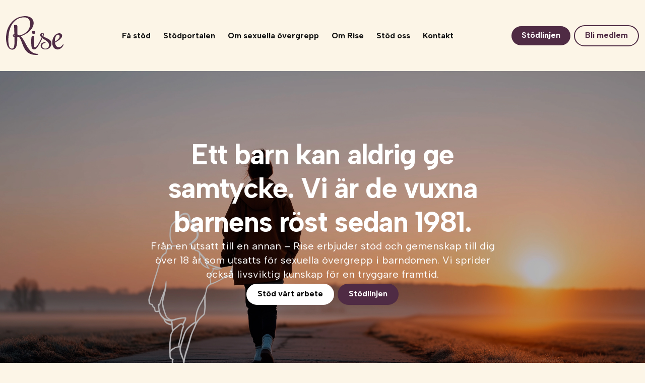

--- FILE ---
content_type: text/html; charset=UTF-8
request_url: https://rise-sverige.se/
body_size: 31385
content:

<!DOCTYPE html>
<html lang="en-US">
<head>
<meta charset="UTF-8" />
<meta http-equiv="X-UA-Compatible" content="IE=edge">
<meta name="viewport" content="width=device-width">
<meta name="description" content="">
<link rel="icon" href="https://rise-sverige.se/wp-content/themes/rise/assets/img/favicon.ico">
<link href="https://fonts.googleapis.com/css2?family=Albert+Sans:wght@400;700&display=swap" rel="stylesheet">
<meta name='robots' content='index, follow, max-image-preview:large, max-snippet:-1, max-video-preview:-1' />

	<!-- This site is optimized with the Yoast SEO plugin v26.6 - https://yoast.com/wordpress/plugins/seo/ -->
	<title>Från en utsatt till en annan – stöd för vuxna som utsatts sexuellt i barndomen | Rise</title>
	<meta name="description" content="Rise erbjuder stöd och gemenskap för dig över 18 år som utsatts för sexuella övergrepp i barndomen. Från en utsatt till en annan – sedan 1981." />
	<link rel="canonical" href="https://rise-sverige.se/" />
	<meta property="og:locale" content="en_US" />
	<meta property="og:type" content="website" />
	<meta property="og:title" content="Från en utsatt till en annan – stöd för vuxna som utsatts sexuellt i barndomen | Rise" />
	<meta property="og:description" content="Rise erbjuder stöd och gemenskap för dig över 18 år som utsatts för sexuella övergrepp i barndomen. Från en utsatt till en annan – sedan 1981." />
	<meta property="og:url" content="https://rise-sverige.se/" />
	<meta property="og:site_name" content="Rise" />
	<meta property="article:modified_time" content="2026-01-14T14:29:24+00:00" />
	<meta name="twitter:card" content="summary_large_image" />
	<script type="application/ld+json" class="yoast-schema-graph">{"@context":"https://schema.org","@graph":[{"@type":"WebPage","@id":"https://rise-sverige.se/","url":"https://rise-sverige.se/","name":"Från en utsatt till en annan – stöd för vuxna som utsatts sexuellt i barndomen | Rise","isPartOf":{"@id":"https://rise-sverige.se/#website"},"about":{"@id":"https://rise-sverige.se/#organization"},"datePublished":"2025-01-13T08:17:34+00:00","dateModified":"2026-01-14T14:29:24+00:00","description":"Rise erbjuder stöd och gemenskap för dig över 18 år som utsatts för sexuella övergrepp i barndomen. Från en utsatt till en annan – sedan 1981.","breadcrumb":{"@id":"https://rise-sverige.se/#breadcrumb"},"inLanguage":"en-US","potentialAction":[{"@type":"ReadAction","target":["https://rise-sverige.se/"]}]},{"@type":"BreadcrumbList","@id":"https://rise-sverige.se/#breadcrumb","itemListElement":[{"@type":"ListItem","position":1,"name":"Home"}]},{"@type":"WebSite","@id":"https://rise-sverige.se/#website","url":"https://rise-sverige.se/","name":"Rise","description":"Riksföreningen mot incest och sexuella övergrepp i barndomen","publisher":{"@id":"https://rise-sverige.se/#organization"},"potentialAction":[{"@type":"SearchAction","target":{"@type":"EntryPoint","urlTemplate":"https://rise-sverige.se/?s={search_term_string}"},"query-input":{"@type":"PropertyValueSpecification","valueRequired":true,"valueName":"search_term_string"}}],"inLanguage":"en-US"},{"@type":"Organization","@id":"https://rise-sverige.se/#organization","name":"Rise","url":"https://rise-sverige.se/","logo":{"@type":"ImageObject","inLanguage":"en-US","@id":"https://rise-sverige.se/#/schema/logo/image/","url":"https://rise-sverige.se/wp-content/uploads/2022/12/Logotyp_lila.png","contentUrl":"https://rise-sverige.se/wp-content/uploads/2022/12/Logotyp_lila.png","width":1000,"height":1000,"caption":"Rise"},"image":{"@id":"https://rise-sverige.se/#/schema/logo/image/"}}]}</script>
	<!-- / Yoast SEO plugin. -->


<link rel='dns-prefetch' href='//cdn.jsdelivr.net' />
<link rel="alternate" title="oEmbed (JSON)" type="application/json+oembed" href="https://rise-sverige.se/wp-json/oembed/1.0/embed?url=https%3A%2F%2Frise-sverige.se%2F" />
<link rel="alternate" title="oEmbed (XML)" type="text/xml+oembed" href="https://rise-sverige.se/wp-json/oembed/1.0/embed?url=https%3A%2F%2Frise-sverige.se%2F&#038;format=xml" />
<style id='wp-img-auto-sizes-contain-inline-css' type='text/css'>
img:is([sizes=auto i],[sizes^="auto," i]){contain-intrinsic-size:3000px 1500px}
/*# sourceURL=wp-img-auto-sizes-contain-inline-css */
</style>
<style id='wp-block-library-inline-css' type='text/css'>
:root{--wp-block-synced-color:#7a00df;--wp-block-synced-color--rgb:122,0,223;--wp-bound-block-color:var(--wp-block-synced-color);--wp-editor-canvas-background:#ddd;--wp-admin-theme-color:#007cba;--wp-admin-theme-color--rgb:0,124,186;--wp-admin-theme-color-darker-10:#006ba1;--wp-admin-theme-color-darker-10--rgb:0,107,160.5;--wp-admin-theme-color-darker-20:#005a87;--wp-admin-theme-color-darker-20--rgb:0,90,135;--wp-admin-border-width-focus:2px}@media (min-resolution:192dpi){:root{--wp-admin-border-width-focus:1.5px}}.wp-element-button{cursor:pointer}:root .has-very-light-gray-background-color{background-color:#eee}:root .has-very-dark-gray-background-color{background-color:#313131}:root .has-very-light-gray-color{color:#eee}:root .has-very-dark-gray-color{color:#313131}:root .has-vivid-green-cyan-to-vivid-cyan-blue-gradient-background{background:linear-gradient(135deg,#00d084,#0693e3)}:root .has-purple-crush-gradient-background{background:linear-gradient(135deg,#34e2e4,#4721fb 50%,#ab1dfe)}:root .has-hazy-dawn-gradient-background{background:linear-gradient(135deg,#faaca8,#dad0ec)}:root .has-subdued-olive-gradient-background{background:linear-gradient(135deg,#fafae1,#67a671)}:root .has-atomic-cream-gradient-background{background:linear-gradient(135deg,#fdd79a,#004a59)}:root .has-nightshade-gradient-background{background:linear-gradient(135deg,#330968,#31cdcf)}:root .has-midnight-gradient-background{background:linear-gradient(135deg,#020381,#2874fc)}:root{--wp--preset--font-size--normal:16px;--wp--preset--font-size--huge:42px}.has-regular-font-size{font-size:1em}.has-larger-font-size{font-size:2.625em}.has-normal-font-size{font-size:var(--wp--preset--font-size--normal)}.has-huge-font-size{font-size:var(--wp--preset--font-size--huge)}.has-text-align-center{text-align:center}.has-text-align-left{text-align:left}.has-text-align-right{text-align:right}.has-fit-text{white-space:nowrap!important}#end-resizable-editor-section{display:none}.aligncenter{clear:both}.items-justified-left{justify-content:flex-start}.items-justified-center{justify-content:center}.items-justified-right{justify-content:flex-end}.items-justified-space-between{justify-content:space-between}.screen-reader-text{border:0;clip-path:inset(50%);height:1px;margin:-1px;overflow:hidden;padding:0;position:absolute;width:1px;word-wrap:normal!important}.screen-reader-text:focus{background-color:#ddd;clip-path:none;color:#444;display:block;font-size:1em;height:auto;left:5px;line-height:normal;padding:15px 23px 14px;text-decoration:none;top:5px;width:auto;z-index:100000}html :where(.has-border-color){border-style:solid}html :where([style*=border-top-color]){border-top-style:solid}html :where([style*=border-right-color]){border-right-style:solid}html :where([style*=border-bottom-color]){border-bottom-style:solid}html :where([style*=border-left-color]){border-left-style:solid}html :where([style*=border-width]){border-style:solid}html :where([style*=border-top-width]){border-top-style:solid}html :where([style*=border-right-width]){border-right-style:solid}html :where([style*=border-bottom-width]){border-bottom-style:solid}html :where([style*=border-left-width]){border-left-style:solid}html :where(img[class*=wp-image-]){height:auto;max-width:100%}:where(figure){margin:0 0 1em}html :where(.is-position-sticky){--wp-admin--admin-bar--position-offset:var(--wp-admin--admin-bar--height,0px)}@media screen and (max-width:600px){html :where(.is-position-sticky){--wp-admin--admin-bar--position-offset:0px}}

/*# sourceURL=wp-block-library-inline-css */
</style><style id='global-styles-inline-css' type='text/css'>
:root{--wp--preset--aspect-ratio--square: 1;--wp--preset--aspect-ratio--4-3: 4/3;--wp--preset--aspect-ratio--3-4: 3/4;--wp--preset--aspect-ratio--3-2: 3/2;--wp--preset--aspect-ratio--2-3: 2/3;--wp--preset--aspect-ratio--16-9: 16/9;--wp--preset--aspect-ratio--9-16: 9/16;--wp--preset--color--black: #000000;--wp--preset--color--cyan-bluish-gray: #abb8c3;--wp--preset--color--white: #ffffff;--wp--preset--color--pale-pink: #f78da7;--wp--preset--color--vivid-red: #cf2e2e;--wp--preset--color--luminous-vivid-orange: #ff6900;--wp--preset--color--luminous-vivid-amber: #fcb900;--wp--preset--color--light-green-cyan: #7bdcb5;--wp--preset--color--vivid-green-cyan: #00d084;--wp--preset--color--pale-cyan-blue: #8ed1fc;--wp--preset--color--vivid-cyan-blue: #0693e3;--wp--preset--color--vivid-purple: #9b51e0;--wp--preset--gradient--vivid-cyan-blue-to-vivid-purple: linear-gradient(135deg,rgb(6,147,227) 0%,rgb(155,81,224) 100%);--wp--preset--gradient--light-green-cyan-to-vivid-green-cyan: linear-gradient(135deg,rgb(122,220,180) 0%,rgb(0,208,130) 100%);--wp--preset--gradient--luminous-vivid-amber-to-luminous-vivid-orange: linear-gradient(135deg,rgb(252,185,0) 0%,rgb(255,105,0) 100%);--wp--preset--gradient--luminous-vivid-orange-to-vivid-red: linear-gradient(135deg,rgb(255,105,0) 0%,rgb(207,46,46) 100%);--wp--preset--gradient--very-light-gray-to-cyan-bluish-gray: linear-gradient(135deg,rgb(238,238,238) 0%,rgb(169,184,195) 100%);--wp--preset--gradient--cool-to-warm-spectrum: linear-gradient(135deg,rgb(74,234,220) 0%,rgb(151,120,209) 20%,rgb(207,42,186) 40%,rgb(238,44,130) 60%,rgb(251,105,98) 80%,rgb(254,248,76) 100%);--wp--preset--gradient--blush-light-purple: linear-gradient(135deg,rgb(255,206,236) 0%,rgb(152,150,240) 100%);--wp--preset--gradient--blush-bordeaux: linear-gradient(135deg,rgb(254,205,165) 0%,rgb(254,45,45) 50%,rgb(107,0,62) 100%);--wp--preset--gradient--luminous-dusk: linear-gradient(135deg,rgb(255,203,112) 0%,rgb(199,81,192) 50%,rgb(65,88,208) 100%);--wp--preset--gradient--pale-ocean: linear-gradient(135deg,rgb(255,245,203) 0%,rgb(182,227,212) 50%,rgb(51,167,181) 100%);--wp--preset--gradient--electric-grass: linear-gradient(135deg,rgb(202,248,128) 0%,rgb(113,206,126) 100%);--wp--preset--gradient--midnight: linear-gradient(135deg,rgb(2,3,129) 0%,rgb(40,116,252) 100%);--wp--preset--font-size--small: 13px;--wp--preset--font-size--medium: 20px;--wp--preset--font-size--large: 36px;--wp--preset--font-size--x-large: 42px;--wp--preset--spacing--20: 0.44rem;--wp--preset--spacing--30: 0.67rem;--wp--preset--spacing--40: 1rem;--wp--preset--spacing--50: 1.5rem;--wp--preset--spacing--60: 2.25rem;--wp--preset--spacing--70: 3.38rem;--wp--preset--spacing--80: 5.06rem;--wp--preset--shadow--natural: 6px 6px 9px rgba(0, 0, 0, 0.2);--wp--preset--shadow--deep: 12px 12px 50px rgba(0, 0, 0, 0.4);--wp--preset--shadow--sharp: 6px 6px 0px rgba(0, 0, 0, 0.2);--wp--preset--shadow--outlined: 6px 6px 0px -3px rgb(255, 255, 255), 6px 6px rgb(0, 0, 0);--wp--preset--shadow--crisp: 6px 6px 0px rgb(0, 0, 0);}:where(.is-layout-flex){gap: 0.5em;}:where(.is-layout-grid){gap: 0.5em;}body .is-layout-flex{display: flex;}.is-layout-flex{flex-wrap: wrap;align-items: center;}.is-layout-flex > :is(*, div){margin: 0;}body .is-layout-grid{display: grid;}.is-layout-grid > :is(*, div){margin: 0;}:where(.wp-block-columns.is-layout-flex){gap: 2em;}:where(.wp-block-columns.is-layout-grid){gap: 2em;}:where(.wp-block-post-template.is-layout-flex){gap: 1.25em;}:where(.wp-block-post-template.is-layout-grid){gap: 1.25em;}.has-black-color{color: var(--wp--preset--color--black) !important;}.has-cyan-bluish-gray-color{color: var(--wp--preset--color--cyan-bluish-gray) !important;}.has-white-color{color: var(--wp--preset--color--white) !important;}.has-pale-pink-color{color: var(--wp--preset--color--pale-pink) !important;}.has-vivid-red-color{color: var(--wp--preset--color--vivid-red) !important;}.has-luminous-vivid-orange-color{color: var(--wp--preset--color--luminous-vivid-orange) !important;}.has-luminous-vivid-amber-color{color: var(--wp--preset--color--luminous-vivid-amber) !important;}.has-light-green-cyan-color{color: var(--wp--preset--color--light-green-cyan) !important;}.has-vivid-green-cyan-color{color: var(--wp--preset--color--vivid-green-cyan) !important;}.has-pale-cyan-blue-color{color: var(--wp--preset--color--pale-cyan-blue) !important;}.has-vivid-cyan-blue-color{color: var(--wp--preset--color--vivid-cyan-blue) !important;}.has-vivid-purple-color{color: var(--wp--preset--color--vivid-purple) !important;}.has-black-background-color{background-color: var(--wp--preset--color--black) !important;}.has-cyan-bluish-gray-background-color{background-color: var(--wp--preset--color--cyan-bluish-gray) !important;}.has-white-background-color{background-color: var(--wp--preset--color--white) !important;}.has-pale-pink-background-color{background-color: var(--wp--preset--color--pale-pink) !important;}.has-vivid-red-background-color{background-color: var(--wp--preset--color--vivid-red) !important;}.has-luminous-vivid-orange-background-color{background-color: var(--wp--preset--color--luminous-vivid-orange) !important;}.has-luminous-vivid-amber-background-color{background-color: var(--wp--preset--color--luminous-vivid-amber) !important;}.has-light-green-cyan-background-color{background-color: var(--wp--preset--color--light-green-cyan) !important;}.has-vivid-green-cyan-background-color{background-color: var(--wp--preset--color--vivid-green-cyan) !important;}.has-pale-cyan-blue-background-color{background-color: var(--wp--preset--color--pale-cyan-blue) !important;}.has-vivid-cyan-blue-background-color{background-color: var(--wp--preset--color--vivid-cyan-blue) !important;}.has-vivid-purple-background-color{background-color: var(--wp--preset--color--vivid-purple) !important;}.has-black-border-color{border-color: var(--wp--preset--color--black) !important;}.has-cyan-bluish-gray-border-color{border-color: var(--wp--preset--color--cyan-bluish-gray) !important;}.has-white-border-color{border-color: var(--wp--preset--color--white) !important;}.has-pale-pink-border-color{border-color: var(--wp--preset--color--pale-pink) !important;}.has-vivid-red-border-color{border-color: var(--wp--preset--color--vivid-red) !important;}.has-luminous-vivid-orange-border-color{border-color: var(--wp--preset--color--luminous-vivid-orange) !important;}.has-luminous-vivid-amber-border-color{border-color: var(--wp--preset--color--luminous-vivid-amber) !important;}.has-light-green-cyan-border-color{border-color: var(--wp--preset--color--light-green-cyan) !important;}.has-vivid-green-cyan-border-color{border-color: var(--wp--preset--color--vivid-green-cyan) !important;}.has-pale-cyan-blue-border-color{border-color: var(--wp--preset--color--pale-cyan-blue) !important;}.has-vivid-cyan-blue-border-color{border-color: var(--wp--preset--color--vivid-cyan-blue) !important;}.has-vivid-purple-border-color{border-color: var(--wp--preset--color--vivid-purple) !important;}.has-vivid-cyan-blue-to-vivid-purple-gradient-background{background: var(--wp--preset--gradient--vivid-cyan-blue-to-vivid-purple) !important;}.has-light-green-cyan-to-vivid-green-cyan-gradient-background{background: var(--wp--preset--gradient--light-green-cyan-to-vivid-green-cyan) !important;}.has-luminous-vivid-amber-to-luminous-vivid-orange-gradient-background{background: var(--wp--preset--gradient--luminous-vivid-amber-to-luminous-vivid-orange) !important;}.has-luminous-vivid-orange-to-vivid-red-gradient-background{background: var(--wp--preset--gradient--luminous-vivid-orange-to-vivid-red) !important;}.has-very-light-gray-to-cyan-bluish-gray-gradient-background{background: var(--wp--preset--gradient--very-light-gray-to-cyan-bluish-gray) !important;}.has-cool-to-warm-spectrum-gradient-background{background: var(--wp--preset--gradient--cool-to-warm-spectrum) !important;}.has-blush-light-purple-gradient-background{background: var(--wp--preset--gradient--blush-light-purple) !important;}.has-blush-bordeaux-gradient-background{background: var(--wp--preset--gradient--blush-bordeaux) !important;}.has-luminous-dusk-gradient-background{background: var(--wp--preset--gradient--luminous-dusk) !important;}.has-pale-ocean-gradient-background{background: var(--wp--preset--gradient--pale-ocean) !important;}.has-electric-grass-gradient-background{background: var(--wp--preset--gradient--electric-grass) !important;}.has-midnight-gradient-background{background: var(--wp--preset--gradient--midnight) !important;}.has-small-font-size{font-size: var(--wp--preset--font-size--small) !important;}.has-medium-font-size{font-size: var(--wp--preset--font-size--medium) !important;}.has-large-font-size{font-size: var(--wp--preset--font-size--large) !important;}.has-x-large-font-size{font-size: var(--wp--preset--font-size--x-large) !important;}
/*# sourceURL=global-styles-inline-css */
</style>

<style id='classic-theme-styles-inline-css' type='text/css'>
/*! This file is auto-generated */
.wp-block-button__link{color:#fff;background-color:#32373c;border-radius:9999px;box-shadow:none;text-decoration:none;padding:calc(.667em + 2px) calc(1.333em + 2px);font-size:1.125em}.wp-block-file__button{background:#32373c;color:#fff;text-decoration:none}
/*# sourceURL=/wp-includes/css/classic-themes.min.css */
</style>
<link rel='stylesheet' id='style-css' href='//rise-sverige.se/wp-content/themes/rise/dist/style.css?ver=1.2.42' type='text/css' media='all' />
<link rel='stylesheet' id='swiper-css-css' href='https://cdn.jsdelivr.net/npm/swiper/swiper-bundle.min.css?ver=6.9' type='text/css' media='all' />
<link rel="EditURI" type="application/rsd+xml" title="RSD" href="https://rise-sverige.se/xmlrpc.php?rsd" />

<link rel='shortlink' href='https://rise-sverige.se/' />
	<style>
		body {
			opacity: 0;
			background-color: #fff;
		}
	</style>
	<link rel="icon" href="https://rise-sverige.se/wp-content/uploads/2025/12/cropped-favicon-32x32-2-32x32.png" sizes="32x32" />
<link rel="icon" href="https://rise-sverige.se/wp-content/uploads/2025/12/cropped-favicon-32x32-2-192x192.png" sizes="192x192" />
<link rel="apple-touch-icon" href="https://rise-sverige.se/wp-content/uploads/2025/12/cropped-favicon-32x32-2-180x180.png" />
<meta name="msapplication-TileImage" content="https://rise-sverige.se/wp-content/uploads/2025/12/cropped-favicon-32x32-2-270x270.png" />

</head>
<body class="home wp-singular page-template-default page page-id-7 wp-theme-rise">


<header class="site-header bg-light">
    <!-- <div class="video-background"> -->
        <!-- <video autoplay muted id="bg-video" onended="this.pause();">
            <source src="https://rise-sverige.se/wp-content/themes/rise/assets/img/illustration-right.mp4" type="video/mp4">
        </video> -->

    <!-- Ampersand SVG with stroke-dasharray and stroke-dashoffset -->
    <!-- <svg xmlns="http://www.w3.org/2000/svg" width="410" height="460" viewBox="0 0 410 460" fill="none">        
        <path fill-rule="evenodd" clip-rule="evenodd" 
            d="M408.3 249.52C341.001 212.352 271.589 188.253 207.695 144.975C231.903 92.1694 251.226 -5.3872 159.813 2.38473C95.7919 7.83762 66.571 78.7565 91.2527 135.448C102.443 161.208 126.935 176.815 140.427 196.025C101.97 272.616 66.8234 343.786 26.5384 414.642C26.5384 414.642 31.4258 406 2 458.5H48.005C95.3193 375.265 136.518 294.772 171.476 218.62C224.496 259.893 279.736 293.529 330.661 327.96C371 355.233 359.5 345.5 408.3 380V249.52C408.363 249.52 408.363 249.52 408.363 249.52ZM177.969 122.38C161.263 111.693 135.1 77.1269 145.596 49.8938C151.365 34.9454 178.285 29.6178 189.601 45.1617C205.961 67.6314 184.904 102.856 177.969 122.38Z" /> 
        <path 
            d="M159.771 1.88623C182.707 -0.0638443 198.786 4.58722 209.584 13.5757C220.379 22.5622 225.814 35.8165 227.608 50.9038C231.177 80.9094 220.373 118.38 208.324 144.796C240.133 166.3 273.311 183.068 306.936 199.087C340.674 215.161 374.875 230.488 408.542 249.082L408.363 249.405V249.52H408.8V380.965L408.012 380.409C359.201 345.901 370.771 355.681 330.382 328.375C279.642 294.069 224.552 260.51 171.667 219.4C136.759 295.397 95.6422 375.709 48.4395 458.748L48.2959 459H1.14648L1.56348 458.255C16.2761 432.006 22.411 421.042 24.8672 416.64C25.4811 415.54 25.8652 414.85 26.0957 414.434C26.1018 414.423 26.1074 414.412 26.1133 414.401L26.1035 414.396V414.395L26.1045 414.394C26.105 414.393 26.1055 414.392 26.1064 414.39C26.1087 414.386 26.1121 414.38 26.1162 414.373L26.1514 414.311C66.3614 343.579 101.452 272.532 139.844 196.069C133.139 186.603 123.778 178.014 114.617 168.541C105.688 159.306 96.9878 149.262 91.332 136.855L90.7939 135.647C78.3953 107.168 79.5331 75.1143 91.8184 49.4858C104.108 23.8474 127.563 4.62941 159.771 1.88623ZM189.197 45.4556C183.677 37.8734 174.326 35.3492 165.589 36.5884C156.974 37.8103 149.111 42.6676 146.198 49.7358L146.062 50.0737C140.891 63.4903 144.734 78.7759 152.021 92.1021C159.151 105.142 169.521 116.19 177.715 121.614C179.452 116.837 181.975 111.168 184.553 105.043C187.245 98.6484 190.006 91.7346 192.041 84.7358C196.117 70.7145 197.234 56.4931 189.197 45.4556Z" />
    </svg> -->
    <!-- </div> -->
	<div class="site-header-container container">
		<!-- Main Navigation Section -->
	<div class="relative w-full h-full site-header-content">
        <div class="flex flex-row items-center relative w-full h-full">
            <!-- <div class="box-border flex flex-wrap flex-row items-center justify-between min-[1399px]:px-[72px] lg:px-[20px] px-[20px] sm:py-[16px] py-[16px] lg:py-[32px] relative w-full">                 -->
            <div class="box-border flex flex-wrap flex-row items-center justify-between sm:py-[16px] py-[16px] lg:py-[32px] relative w-full">
                <!-- Logo -->                
				<a class="site-logo" aria-label="logo" href="https://rise-sverige.se/" title="Rise" rel="home"> 
                                					<img src="https://rise-sverige.se/wp-content/uploads/2025/07/logo.svg" alt=""
					width="300" height="203"> 

                    				</a>

                <!-- Primary Navigation -->
                <nav class="navigation hidden">
                    <ul id="menu-primary-menu" class="lg:flex box-border flex-row font-albert-sans-bold items-center justify-start leading-[0] p-0 relative shrink-0 text-[16px] text-left"><li id="menu-item-312" class="menu-item menu-item-type-post_type menu-item-object-page menu-item-312 py-3 rounded-[50px] transition-colors"><a href="https://rise-sverige.se/stod/"><span>Få stöd</span></a></li>
<li id="menu-item-372" class="menu-item menu-item-type-post_type menu-item-object-page menu-item-372 py-3 rounded-[50px] transition-colors"><a href="https://rise-sverige.se/stodportalen/"><span>Stödportalen</span></a></li>
<li id="menu-item-371" class="menu-item menu-item-type-post_type menu-item-object-page menu-item-371 py-3 rounded-[50px] transition-colors"><a href="https://rise-sverige.se/om-sexuella-overgrepp/"><span>Om sexuella övergrepp</span></a></li>
<li id="menu-item-370" class="menu-item menu-item-type-post_type menu-item-object-page menu-item-370 py-3 rounded-[50px] transition-colors"><a href="https://rise-sverige.se/om-rise/"><span>Om Rise</span></a></li>
<li id="menu-item-369" class="menu-item menu-item-type-post_type menu-item-object-page menu-item-369 py-3 rounded-[50px] transition-colors"><a href="https://rise-sverige.se/stod-oss/"><span>Stöd oss</span></a></li>
<li id="menu-item-368" class="menu-item menu-item-type-post_type menu-item-object-page menu-item-368 py-3 rounded-[50px] transition-colors"><a href="https://rise-sverige.se/kontakt/"><span>Kontakt</span></a></li>
</ul>                </nav>

                <!-- Desktop Secondary Navigation -->
                <div class="hidden lg:flex box-border flex-row gap-[16px] items-center justify-start p-0 relative shrink-0 nav-buttons">                    
                    <!-- Login Button -->
                    
                                                
                        <!-- Stödlinjen Button -->
                                                    <a href="https://rise-sverige.se/stod/stodlinjen/" class="btn darkpurple-btn">
                                <!-- <div class="bg-[#4f2b44] box-border flex flex-row gap-2 items-center justify-center pb-[9px] pt-[7px] md:px-[8px] lg:px-[14px] xl:px-[20px] relative rounded-[32px] shrink-0 cursor-pointer transition-all hover:bg-[#3d1f34] hover:shadow-lg">
                                    <div class="font-albert-sans-bold leading-[0] relative shrink-0 text-[#ffffff] text-[16px] text-left text-nowrap">
                                        <p class="block leading-[1.4] whitespace-pre">Stödlinjen</p>
                                    </div>
                                </div> -->
                                Stödlinjen                            </a>
                        
                        <!-- Bli medlem Button -->
                                                    <a href="https://rise-sverige.se/stod/blimedlem/" class="btn purple-outline-btn">
                                <!-- <div class="box-border flex flex-row gap-2 items-center justify-center pb-[9px] pt-[7px] md:px-[8px] lg:px-[14px] xl:px-[20px] relative rounded-[32px] shrink-0 cursor-pointer transition-all hover:bg-[#4f2b44]/5 hover:shadow-md">
                                    <div class="absolute border-2 border-[#4f2b44] border-solid inset-0 pointer-events-none rounded-[32px] transition-all group-hover:border-[#3d1f34]"></div>
                                    <div class="font-albert-sans-bold leading-[0] relative shrink-0 text-[#111111] text-[16px] text-left text-nowrap">
                                        <p class="block leading-[1.4] whitespace-pre">Bli medlem</p>
                                    </div>
                                </div> -->
                                Bli medlem                            </a>
                                                            </div>

                <!-- Mobile Menu Button -->
                <div class="lg:hidden flex items-center">
                    <button id="mobileMenuButton" class="hamburger p-2 rounded-md hover:bg-[#4f2b44]/5 transition-colors">
                        <div class="w-6 h-6 flex flex-col justify-center items-center">
                            <div class="hamburger-line w-[24px] h-[2px] mb-[4px]"></div>
                            <div class="hamburger-line w-[24px] h-[2px] mb-[4px]"></div>
                            <div class="hamburger-line w-[24px] h-[2px]"></div>
                        </div>
                        <span class="visually-hidden">mobile menu button</span>
                    </button>
                </div>
            </div>
        </div>

        <!-- Mobile Menu Overlay -->
        <div id="mobileMenuOverlay" class="fixed inset-0 bg-black/50 z-40 hidden lg:hidden"></div>

        <!-- Mobile Menu -->
        <div id="mobileMenu" class="mobile-menu fixed top-0 right-0 w-80 max-w-full h-full bg-[#4f2b44] z-50 lg:hidden shadow-xl">
            <div class="flex flex-col h-full">
                <!-- Mobile Menu Header -->
                <div class="flex items-center justify-between p-4 border-b border-[#fcf5e7]/10">
                    <div class="w-[60px] mobile-logo">
                        <a href="https://rise-sverige.se/">
                        <svg class="block w-full h-full" fill="none" preserveAspectRatio="none" viewBox="0 0 114 77">
                            <g clipPath="url(#clip0_2_246_mobile)">
                                <path
                                    clip-rule="evenodd"
                                    d="M42.5957 61.2943C40.3264 57.7052 38.4622 53.7199 36.3639 50.0039C34.529 46.7572 32.5694 43.4739 30.072 40.9965C29.7207 40.6479 29.2863 40.368 29.0429 39.9154C34.053 38.1904 38.7842 35.8429 42.8977 32.8884C46.8864 30.0241 50.5731 26.3814 52.7608 21.8977C53.927 19.5059 54.8206 16.7104 54.7574 13.4898C54.6912 10.1805 53.6189 7.68782 52.0952 5.74261C49.0787 1.89347 43.762 -0.287249 36.7275 0.0384824C24.9017 0.584427 16.9474 5.51169 11.1346 12.1089C5.20786 18.8346 1.1098 27.5238 0.183888 38.773C-0.309112 44.7662 0.200835 50.8801 1.6367 55.708C3.00169 60.2973 5.26487 64.8789 10.047 66.1574C13.0466 66.9602 15.7981 66.1926 17.4882 64.7765C19.2152 63.3298 20.2058 61.0818 20.876 58.7711C22.315 53.801 22.2456 47.7788 22.3889 41.4752C23.4134 41.31 24.4872 41.1953 25.4147 40.9338C28.5868 44.1896 30.0951 48.8324 31.7682 53.3055C33.4629 57.8367 35.1514 62.3297 37.6981 66.1574C40.2078 69.9301 43.4631 72.9473 47.8015 74.8053C52.0074 76.6083 58.0451 77.5886 64.1367 76.6083C64.1337 76.0318 63.9935 75.5898 64.0166 74.9858C52.5651 74.8573 47.1005 68.4115 42.6004 61.2943M22.3874 39.4336V38.6522C22.7972 38.8449 23.1854 39.062 23.5983 39.2532C23.3194 39.4382 22.8603 39.4413 22.3874 39.4321M22.3874 36.3705C22.4813 32.7355 22.449 27.6614 22.449 23.459C22.449 21.8594 22.6554 19.8806 22.2071 18.9554C21.3367 17.1585 17.5945 16.9505 15.9152 18.1739C16.1617 23.9545 16.3959 29.7473 16.5207 35.6503C15.1634 36.1243 13.8693 36.5342 13.5565 37.9319C13.0728 40.0866 14.9585 41.1219 16.7025 41.5945C16.6039 48.1213 17.3079 54.4968 15.9768 59.8523C15.5639 61.5146 14.9862 63.212 13.6767 63.9354C12.096 64.8086 10.0331 64.414 9.01937 63.7564C6.74387 62.2792 5.69162 58.8277 5.14778 55.5291C4.61164 52.2748 4.3636 48.0969 4.54385 44.0581C5.22789 28.6264 9.32441 16.7257 17.9134 9.16661C21.1071 6.35584 25.0249 4.08183 29.9534 3.04041C31.6511 2.68104 33.5723 2.42565 35.5813 2.37977C41.2631 2.24826 44.8266 4.78376 46.5921 8.62525C48.4409 12.6472 47.9402 19.1955 46.3502 23.1578C43.1057 31.2475 35.9618 35.8338 27.1725 38.4717C25.6889 37.6628 24.2007 36.8568 22.392 36.369M16.5808 39.6141C15.8767 39.5422 15.3298 39.0299 15.6117 38.1735C15.852 37.9701 16.2048 37.8814 16.5191 37.753C16.6593 38.2546 16.5392 39.0146 16.5792 39.6156"
                                    fill="var(--fill-0)"
                                    fill-rule="evenodd"
                                />
                                <path
                                    clip-rule="evenodd"
                                    d="M83.7714 45.2111C80.4822 43.3974 77.0897 42.2214 73.9669 40.1095C75.1501 37.5327 76.0945 32.7722 71.6267 33.1514C68.4977 33.4175 67.0695 36.8782 68.2758 39.6446C68.8228 40.9017 70.0198 41.6633 70.6792 42.6007C68.7996 46.3382 67.0818 49.8111 65.1129 53.2688C63.8003 55.5749 62.0271 58.5218 60.1167 60.5175C59.4789 61.1842 58.4744 62.0161 57.3328 61.9091C55.3223 61.721 55.0557 58.5187 55.0557 56.2264C55.0557 50.1399 55.4732 44.9894 56.0679 39.585C56.1943 38.4396 51.1425 38.9595 50.628 41.0929C49.8284 44.4129 49.4956 60.7346 51.5138 63.8803C52.6601 65.668 55.712 66.9097 58.2186 65.5625C59.9934 64.6082 61.4863 62.715 62.7096 61.0405C64.0222 59.2421 65.0436 57.3733 66.1251 55.474C68.4376 51.4123 70.4882 47.4194 72.1967 43.7033C74.788 45.7173 77.5642 47.2512 79.9769 49.0389C82.4172 50.8449 85.0609 53.174 85.2905 56.6331C85.5832 61.0496 82.9426 64.2595 78.712 64.5195C74.9806 64.7489 71.8763 63.056 71.5651 59.9975C71.1321 55.7324 74.4214 53.3927 78.1435 53.0975V52.053C77.7445 51.9781 77.347 51.9276 76.9572 51.9001C76.1022 51.842 75.2764 51.894 74.4969 52.0454C71.3401 52.6586 68.9691 54.8867 68.7195 57.8504C68.3991 61.6751 70.6715 63.9231 73.1473 65.0991C75.5245 66.2277 79.0479 66.4739 82.0028 65.5059C86.7741 63.9384 90.356 59.3889 90.1635 53.3865C90.0217 49.0175 86.6724 46.8092 83.7745 45.2111M72.5141 39.0069C71.6976 38.4855 70.4188 36.7987 70.9319 35.4698C71.2138 34.7403 72.5295 34.4804 73.0826 35.2389C73.8822 36.3353 72.853 38.0542 72.5141 39.0069Z"
                                    fill="var(--fill-0)"
                                    fill-rule="evenodd"
                                />
                                <path
                                    clip-rule="evenodd"
                                    d="M113.847 56.4343C113.154 55.2629 113.649 55.2369 112.929 56.2233C111.259 58.5126 108.933 61.3631 105.782 61.6858C100.007 62.2776 97.751 57.1883 97.0547 52.7075C101.113 49.9625 106.044 47.5494 109.199 43.792C110.242 42.5502 111.264 40.998 111.224 38.7699C111.161 35.3107 108.155 33.5628 104.328 34.124C98.2148 35.0217 94.7145 39.8847 92.9443 44.8594C91.9475 47.6595 91.4237 51.1737 91.741 54.5274C92.3326 60.7484 95.7667 65.9754 102.242 66.1421C105.654 66.2308 108.064 64.5103 110.022 62.8144C112.179 60.9472 113.598 58.3321 113.991 56.8916C114.035 56.7264 113.929 56.5674 113.851 56.4328M100.66 37.7025C102.838 35.9347 106.221 36.551 106.291 39.9612C106.303 40.5622 106.177 41.3268 105.975 41.908C105.312 43.8042 103.686 45.6133 102.116 46.9943C100.45 48.4593 98.5891 49.7851 96.8652 50.5727C96.8282 45.3916 97.7372 40.0759 100.66 37.7025Z"
                                    fill="var(--fill-0)"
                                    fill-rule="evenodd"
                                />
                                <path
                                    clip-rule="evenodd"
                                    d="M54.3674 29.0698C52.3738 29.2457 51.3924 30.6205 51.3955 32.2721C51.4001 36.294 58.1681 36.7085 57.9093 32.0213C57.8076 30.1449 56.2346 28.9077 54.3674 29.0714"
                                    fill="var(--fill-0)"
                                    fill-rule="evenodd"
                                />
                            </g>
                            <defs>
                                <clipPath id="clip0_2_246_mobile">
                                    <rect fill="white" height="77" width="114" />
                                </clipPath>
                            </defs>
                        </svg>
                        <span class="visually-hidden">mobile logo</span>
                        </a>
                    </div>
                    <button id="mobileMenuClose" class="p-2 rounded-md hover:bg-[#fcf5e7]/5 transition-colors">
                        <svg class="w-6 h-6" fill="none" stroke="currentColor" viewBox="0 0 24 24">
                            <path stroke-linecap="round" stroke-linejoin="round" stroke-width="2" d="M6 18L18 6M6 6l12 12"></path>
                        </svg>
                        <span class="visually-hidden">mobile menu close button</span>
                    </button>
                </div>

                <!-- Mobile Menu Items -->
                <div class="flex-1 overflow-y-auto">
                    <nav class="p-4 space-y-4 h-full">
                        <ul id="menu-primary-menu-1" class="flex box-border flex-column font-albert-sans-bold justify-start p-0 relative text-[16px] text-left"><li class="menu-item menu-item-type-post_type menu-item-object-page menu-item-312 py-3 rounded-[50px] transition-colors"><a href="https://rise-sverige.se/stod/">Få stöd</a></li>
<li class="menu-item menu-item-type-post_type menu-item-object-page menu-item-372 py-3 rounded-[50px] transition-colors"><a href="https://rise-sverige.se/stodportalen/">Stödportalen</a></li>
<li class="menu-item menu-item-type-post_type menu-item-object-page menu-item-371 py-3 rounded-[50px] transition-colors"><a href="https://rise-sverige.se/om-sexuella-overgrepp/">Om sexuella övergrepp</a></li>
<li class="menu-item menu-item-type-post_type menu-item-object-page menu-item-370 py-3 rounded-[50px] transition-colors"><a href="https://rise-sverige.se/om-rise/">Om Rise</a></li>
<li class="menu-item menu-item-type-post_type menu-item-object-page menu-item-369 py-3 rounded-[50px] transition-colors"><a href="https://rise-sverige.se/stod-oss/">Stöd oss</a></li>
<li class="menu-item menu-item-type-post_type menu-item-object-page menu-item-368 py-3 rounded-[50px] transition-colors"><a href="https://rise-sverige.se/kontakt/">Kontakt</a></li>
</ul>                        
                    </nav>
                </div>

                <!-- Mobile Menu Footer -->
                <div class="p-4 border-t border-[#fcf5e7]/10 space-y-3 h-[250px]">
                    <!-- Login Button -->
                    
                    <!-- Stödlinjen Button -->
                                            <a href="https://rise-sverige.se/stod/stodlinjen/" target = "_self"
                            class="w-full bg-[#fcf5e7] flex items-center justify-center p-3 rounded-lg cursor-pointer hover:bg-[#3d1f34] transition-colors">
                            <span class="font-albert-sans-bold text-[#4f2b44]">Stödlinjen</span>
                        </a>
                    
                    <!-- Bli medlem Button -->
                                            <a href="https://rise-sverige.se/stod/blimedlem/" target = "_self" 
                            class="w-full border-2 border-[#fcf5e7] flex items-center justify-center p-3 rounded-lg cursor-pointer hover:bg-[#4f2b44]/5 transition-colors">
                            <span class="font-albert-sans-bold text-white">Bli medlem</span>
                        </a>
                                    </div>
            </div>
        </div>
    </div>
                
	</div>
</header>
<!-- <div id="login-iframe-container" style="display: none;">
</div> -->


<script>
    // Mobile menu functionality
    const mobileMenuButton = document.getElementById('mobileMenuButton');
    const mobileMenuClose = document.getElementById('mobileMenuClose');
    const mobileMenu = document.getElementById('mobileMenu');
    const mobileMenuOverlay = document.getElementById('mobileMenuOverlay');

    function openMobileMenu() {
        mobileMenu.classList.add('active');
        mobileMenuOverlay.classList.remove('hidden');
        mobileMenuButton.classList.add('hamburger-active');
        document.body.style.overflow = 'hidden';
    }

    function closeMobileMenu() {
        mobileMenu.classList.remove('active');
        mobileMenuOverlay.classList.add('hidden');
        mobileMenuButton.classList.remove('hamburger-active');
        document.body.style.overflow = '';
    }

    mobileMenuButton.addEventListener('click', openMobileMenu);
    mobileMenuClose.addEventListener('click', closeMobileMenu);
    mobileMenuOverlay.addEventListener('click', closeMobileMenu);

    // Close mobile menu when clicking outside
    document.addEventListener('click', function(event) {
        if (!mobileMenu.contains(event.target) && !mobileMenuButton.contains(event.target)) {
            closeMobileMenu();
        }
    });

    // Handle window resize
    window.addEventListener('resize', function() {
        if (window.innerWidth >= 1024) {
            closeMobileMenu();
        }
    });
</script>

<!-- <script>
  document.addEventListener('DOMContentLoaded', function () {
    const loginButtons = document.querySelectorAll('.login-button');
    const iframeContainer = document.getElementById('login-iframe-container');
    const loginTextElement = document.getElementById('login-text');
    const loginTextElementMobile = document.querySelector('.login-text');

    let iframeLoaded = false; // Track if iframe has already been added

    if (loginButtons && iframeContainer) {
       loginButtons.forEach(function(btn) {
       btn.addEventListener('click', function () {
        closeMobileMenu();
        const isHidden = iframeContainer.style.display === 'none' || iframeContainer.style.display === '';

        if (isHidden && !iframeLoaded) {
          const iframe = document.createElement('iframe');
          
          iframe.src = 'https://risesverige.arcmember.net/Public/';
          iframe.width = '100%';
          iframe.frameBorder = '0';
          iframe.style.height = '500px'; // You can adjust height as needed
          iframeContainer.appendChild(iframe);
          iframeLoaded = true;
        }

        // Toggle visibility
        iframeContainer.style.display = isHidden ? 'block' : 'none';

        // Toggle button text
        if (loginTextElement) {
          loginTextElement.textContent = isHidden ? 'Mina sidor' : 'Logga in';
        }
        // Toggle button text
        if (loginTextElementMobile) {
          loginTextElementMobile.textContent = isHidden ? 'Mina sidor' : 'Logga in';
        }
      });
    });
    }
  });
</script> -->

<main class="mainwrapper ">


	<!-- <div class="entry-content">
			</div> -->
	<style>
		.mainwrapper:has(.banner_block) .h1container {
			display: none;
		}
	</style>
	<div class="h1container">
		<h1 class="visually-hidden">The main heading of this mainwrapper</h1>
	</div>
	
		
			<section class="component component--banner-block banner_block banner_block--layout-1">
    <div class="banner-content" style="background-image: url(https://rise-sverige.se/wp-content/uploads/2025/09/rise-header-.jpg)">
                                
                    <!-- <div class="banner_image_wrapper"> -->
                    <img src="https://rise-sverige.se/wp-content/uploads/2025/09/rise-header-.jpg" srcset="https://rise-sverige.se/wp-content/uploads/2025/09/rise-header--1536x864.jpg 1x, https://rise-sverige.se/wp-content/uploads/2025/09/rise-header-.jpg 2x"
                        alt="" class="banner_image">
                    <!-- </div> -->
                                    <div class="container">
            <div class="wrapper">                
                <div class="banner-contents fade-in-up">
                    <h1 class="banner_title">Ett barn kan aldrig ge samtycke. Vi är de vuxna barnens röst sedan 1981.</h1><div class="banner_description "><p><span style="font-weight: 400;">Från en utsatt till en annan – Rise erbjuder stöd och gemenskap till dig över 18 år som utsatts för sexuella övergrepp i barndomen. Vi sprider också livsviktig kunskap för en tryggare framtid.</span></p>
</div><div class="banner_buttons_wrapper "><a href="https://rise-sverige.se/stod-oss/" class="btn button" target="_self">Stöd vårt arbete</a><a href="https://rise-sverige.se/stod/stodlinjen/" class="btn button" target="_self">Stödlinjen</a></div>                </div>
            </div>
        </div>
    </div>
</section>
		
			<section class="component component--chat-information-block chat-information-block chat-information-block--layout1 section-featured ">
    <div class="container"> 
    <!-- <div class="grid-container row"> -->
    <div class="grid-container">
            <!-- <div class="grid-container-left chat-information-block-wrapper col-md-5 col-lg-4"> -->
            <div class="grid-container-left chat-information-block-wrapper">
                <!-- Chat Container -->
                <article class="chat-container fade-in-up">
                    <header class="heading-group">
                        <h2 id="main-heading" class="main-heading">Stödlinjen</h2>
                        <!-- <p>Duis mollis, est non commodo luctus, nisi erat porttitor ligula, eget lacinia odio sem.</p> -->
                        <p>Behöver du prata med någon som förstår?
Prata anonymt med utbildade stödpersoner som själva utsatts sexuellt som barn. Extra julöppet varje dag fram till 18/1.</p> 
                                            </header>

                    <div class="chat-widget">
                        <!-- <h2 id="chat-widget-heading" class="visually-hidden">Kontaktalternativ för stödlinjen</h2> -->

                        <!-- Date Picker -->
                        <div class="date-picker" role="toolbar" aria-label="Välj datum">
                            <button id="change-day-left" type="button" aria-label="Föregående dag" class="backward-arrow">
                                <svg class="contact-icon" fill="none" preserveAspectRatio="none" viewBox="0 0 16 16"
                                    aria-hidden="true">
                                    <path
                                        d="M7.21861 8.00047L10.5185 11.3003L9.57567 12.2431L5.33301 8.00047L9.57567 3.75781L10.5185 4.70062L7.21861 8.00047Z"
                                        fill="var(--text-primary)" />
                                </svg>
                            </button>
                            <div class="date-text" aria-live="polite">
                                <!-- <span>Idag </span>
                                <span class=""></span> -->
                                <p class="todays-date day-type">Idag <i>Måndag</i></p>
                            </div>
                            <button id="change-day-right" type="button" aria-label="Nästa dag" class="forward-arrow">
                                <svg class="contact-icon" fill="none" preserveAspectRatio="none" viewBox="0 0 16 16"
                                    aria-hidden="true">
                                    <path
                                        d="M8.78113 8.00047L5.48128 4.70062L6.42409 3.75781L10.6667 8.00047L6.42409 12.2431L5.48128 11.3003L8.78113 8.00047Z"
                                        fill="var(--text-primary)" />
                                </svg>
                            </button>
                            <input type="hidden" id="current-day" value="Monday">
                            <input type="hidden" id="current-date" value="20260119">
                        </div>

                        <!-- Illustration -->
                        <!-- <div class="illustration" role="img" aria-label="Stödande illustration av en person">
                        </div> -->
                                                    <div class="video-wrapper">
                                <video autoplay loop muted playsinline>
                                    <source src="https://rise-sverige.se/wp-content/uploads/2025/07/rise-animera-chat-1-1.mp4" type="video/mp4">
                                    Your browser does not support the video tag.
                                </video>
                            </div>
                            
                        <!-- Contact Options -->
                        <div class="contact-content">
                            <nav aria-label="Kontaktalternativ">
                                <a href="#chat" class="contact-button" role="button" aria-describedby="chat-desc">
                                    <svg class="contact-icon" fill="none" preserveAspectRatio="none" viewBox="0 0 32 32"
                                        aria-hidden="true">
                                        <path
                                            d="M2.66602 11.9917C2.66602 7.57799 6.23474 4 10.6669 4H21.3317C25.7505 4 29.3327 7.59304 29.3327 11.9917V28H10.6669C6.24814 28 2.66602 24.4069 2.66602 20.0084V11.9917ZM26.666 25.3333V11.9917C26.666 9.06052 24.2725 6.66667 21.3317 6.66667H10.6669C7.71212 6.66667 5.33268 9.04611 5.33268 11.9917V20.0084C5.33268 22.9395 7.72618 25.3333 10.6669 25.3333H26.666ZM18.666 14.6667H21.3327V17.3333H18.666V14.6667ZM10.666 14.6667H13.3327V17.3333H10.666V14.6667Z"
                                            fill="var(--primary-color)" />
                                    </svg>
                                    <div class="contact-info">
                                        <h3>Chat</h3>
                                        <p id="chat-desc">                                                                                                    <p class="dynamic-chat-time">Öppet kl.
                                                    20-21                                                    | Besvaras av stödkvinna |</p>
                                                                                                                                    </p>
                                    </div>
                                </a>

                                <a href="tel:08-696 00 95" class="contact-button" role="button"
                                    aria-describedby="phone-desc">
                                    <svg class="contact-icon" fill="none" preserveAspectRatio="none" viewBox="0 0 32 32"
                                        aria-hidden="true">
                                        <path
                                            d="M12.4874 14.2428C13.736 16.4384 15.5616 18.264 17.7572 19.5125L18.9365 17.8615C19.3287 17.3127 20.0688 17.1431 20.6608 17.4664C22.5365 18.4911 24.6095 19.1137 26.7719 19.2849C27.4653 19.3399 28 19.9185 28 20.6141V26.5645C28 27.2481 27.4829 27.8209 26.8029 27.8908C26.0964 27.9635 25.3836 28 24.6667 28C13.2528 28 4 18.7472 4 7.33333C4 6.61636 4.03656 5.90361 4.10919 5.19701C4.17907 4.517 4.75192 4 5.43553 4H11.3859C12.0815 4 12.6602 4.53472 12.7151 5.22812C12.8862 7.39051 13.5089 9.46352 14.5336 11.3393C14.8569 11.9312 14.6873 12.6714 14.1385 13.0634L12.4874 14.2428ZM9.12567 13.3669L11.6589 11.5575C10.9406 10.0069 10.4484 8.36244 10.1964 6.66667H6.67876C6.67071 6.88843 6.66667 7.11067 6.66667 7.33333C6.66667 17.2744 14.7256 25.3333 24.6667 25.3333C24.8893 25.3333 25.1116 25.3293 25.3333 25.3212V21.8036C23.6376 21.5516 21.9932 21.0593 20.4425 20.3411L18.6331 22.8744C17.9011 22.59 17.1941 22.2553 16.5165 21.8748L16.4391 21.8307C13.8263 20.3449 11.6551 18.1737 10.1693 15.5609L10.1253 15.4835C9.74465 14.8059 9.41005 14.0989 9.12567 13.3669Z"
                                            fill="var(--primary-color)" />
                                    </svg>
                                    <div class="contact-info">
                                        <h3>Telefon</h3>

                                                                                    <p id="phone-desc" class="dynamic-telephone-time">Öppet kl.
                                                    21-22 
                                                    | Besvaras av stödman | 08-696 00 95</p>
                                                                                    
                                    </div>
                                </a>

                                <a href="mailto:stod@rise-sverige.se" class="contact-button" role="button"
                                    aria-describedby="email-desc">
                                    <svg class="contact-icon" fill="none" preserveAspectRatio="none" viewBox="0 0 32 32" aria-hidden="true">
                                        <path
                                            d="M3.99935 4H27.9993C28.7357 4 29.3327 4.59696 29.3327 5.33333V26.6667C29.3327 27.4031 28.7357 28 27.9993 28H3.99935C3.26298 28 2.66602 27.4031 2.66602 26.6667V5.33333C2.66602 4.59696 3.26298 4 3.99935 4ZM26.666 9.65056L16.0951 19.1173L5.33268 9.62125V25.3333H26.666V9.65056ZM6.01463 6.66667L16.0819 15.5493L26.0007 6.66667H6.01463Z"
                                            fill="var(--primary-color)" />
                                    </svg>
                                    <div class="contact-info">
                                        <h3>Mail</h3>
                                        <p>Vår stödmail bevakas löpande</p>
                                                                                <p id="email-desc">stod@rise-sverige.se</p>
                                                                            </div>
                                </a>
                            </nav>
                        </div>
                    </div>                    
                                            <a href="https://rise-sverige.se/stod/stodlinjen/" class="btn darkpurple-btn" target="_self">
                            Se alla öppettider                        </a>
                                    </article>
            </div>
            <!-- <div class="grid-container-right col-md-7 col-lg-8"> -->
            <div class="grid-container-right">
                <div class="chat-information-block-content fade-in-up">
                                                    
                                <a href="https://rise-sverige.se/om-sexuella-overgrepp/barndomen/" class="information-blurb-link fade-in-up">
                                    <article class="card information-blurb">              
                                                                        <div class="card-image article-2 information-blurb-image">
                                        <img src="https://rise-sverige.se/wp-content/uploads/2025/11/media25.jpg"
                                            alt="">
                                    </div>
                                                                        <div class="card-content">
                                                                                    <div class="category-pill"><p class="category-text">Om sexuella övergrepp</p></div>
                                            
                                                                                <h3 class="information-blurb-title card-title">Alla är barn upp till 18 år</h3>
                                                            
                                                                                <p>Sexuella övergrepp är alla sexuella handlingar riktade mot ett barn. Det kan vara beröring, ord eller blickar och ske fysiskt, psykiskt eller digitalt.</p>
                                                                            </div>                    
                                    </article>
                                </a>
                                                                    
                                <a href="https://rise-sverige.se/om-sexuella-overgrepp/konsekvenser/" class="information-blurb-link fade-in-up">
                                    <article class="card information-blurb">              
                                                                        <div class="card-image article-2 information-blurb-image">
                                        <img src="https://rise-sverige.se/wp-content/uploads/2025/10/homepage-adult.jpg"
                                            alt="">
                                    </div>
                                                                        <div class="card-content">
                                                                                    <div class="category-pill"><p class="category-text">Konsekvenser som vuxen</p></div>
                                            
                                                                                <h3 class="information-blurb-title card-title">Barndomens dolda ärr</h3>
                                                            
                                                                                <p>Barndomstrauman är inte bara händelser från det förflutna. De kan få konsekvenser för psykisk och fysisk hälsa långt upp i vuxen ålder.</p>
                                                                            </div>                    
                                    </article>
                                </a>
                                                                        <a href="https://rise-sverige.se/spegeln-2025-tema-overlevnadsstrategier/" class="support-portal-link fade-in-up">
                                        <article class="card chat-information-block-support-portals">
                                                                                <div class="card-image article-1 support-portal-image">
                                            <img src="https://rise-sverige.se/wp-content/uploads/2025/12/stodportalen-spegeln.png"
                                                alt="">
                                            <div class="badge support-portal-image-overlay">Stödportalen</div>
                                        </div>
                                                                                <div class="card-content">
                                            <h3 class="support-portal-title card-title">Spegeln 2025: Tema överlevnadsstrategier</h2>
                                            <div>
                                                <p class="description">Nytt nummer av Spegeln – överlevnadsstrategier efter sexuella övergrepp i barndomen.</p>
                                                <div class="support-portal-themes tags-container"><span class="tag support-portal-theme display-class">Personliga berättelser</span><span class="tag support-portal-theme display-class">Spegeln</span></div>                                            </div>
                                        </div>
                                        </article></a>                
                                                                        <a href="https://rise-sverige.se/rise-podden-unga-avsnitt-1/" class="support-portal-link fade-in-up">
                                        <article class="card chat-information-block-support-portals">
                                                                                <div class="card-image article-1 support-portal-image">
                                            <img src="https://rise-sverige.se/wp-content/uploads/2025/10/stodportalenbilder2-13-unga-avsnitt1-webb.png"
                                                alt="">
                                            <div class="badge support-portal-image-overlay">Stödportalen</div>
                                        </div>
                                                                                <div class="card-content">
                                            <h3 class="support-portal-title card-title">Rise-podden Unga: Avsnitt 1</h2>
                                            <div>
                                                <p class="description">Vad räknas som ett sexuellt övergrepp i barndomen?</p>
                                                <div class="support-portal-themes tags-container"><span class="tag support-portal-theme display-class">Personliga berättelser</span><span class="tag support-portal-theme display-class">Rise podden</span></div>                                            </div>
                                        </div>
                                        </article></a>                
                                            </div>
        </div>
    </div>
</section>
		
			    <section class="component component--tetimonial-block tetimonial-block testimonial-section">
        <div class=" testimonial-container">
            <!-- Decorative illustrations -->
            <div class="illustration-left" aria-hidden="true">
                <svg class="block w-full h-full" fill="none" preserveAspectRatio="none" viewBox="0 0 251 541">
                    <g clipPath="url(#clip0_37_551)">
                        <path
                            clipRule="evenodd"
                            d="M71.0414 859.596C39.4216 809.262 13.4475 753.372 -15.7896 701.257C-41.3558 655.727 -68.6609 609.681 -103.458 574.938C-108.352 570.048 -114.405 566.124 -117.797 559.775C-47.9889 535.584 17.9339 502.664 75.2487 461.229C130.825 421.06 182.194 369.974 212.676 307.094C228.925 273.551 241.376 234.347 240.496 189.181C239.573 142.771 224.632 107.813 203.402 80.5335C161.371 26.5529 87.2913 -4.02972 -10.7235 0.538364C-175.498 8.19474 -286.329 77.2951 -367.321 169.815C-449.901 264.136 -507.001 385.995 -519.903 543.755C-526.772 627.803 -519.666 713.546 -499.66 781.253C-480.641 845.613 -449.107 909.867 -382.476 927.796C-340.681 939.055 -302.342 928.289 -278.794 908.43C-254.73 888.142 -240.927 856.615 -231.59 824.21C-211.54 754.509 -212.506 670.053 -210.51 581.651C-196.235 579.335 -181.273 577.726 -168.35 574.059C-124.151 619.718 -103.136 684.829 -79.8233 747.56C-56.2105 811.106 -32.6835 874.116 2.80021 927.796C37.7687 980.704 83.1268 1023.02 143.576 1049.08C202.179 1074.36 286.305 1088.11 371.182 1074.36C371.139 1066.28 369.186 1060.08 369.508 1051.61C209.949 1049.8 133.809 959.408 71.1058 859.596M-210.531 553.02V542.061C-204.821 544.763 -199.412 547.808 -193.659 550.489C-197.544 553.084 -203.941 553.127 -210.531 552.998M-210.531 510.063C-209.222 459.084 -209.673 387.925 -209.673 328.99C-209.673 306.557 -206.796 278.806 -213.043 265.831C-225.171 240.631 -277.313 237.714 -300.711 254.872C-297.276 335.939 -294.013 417.178 -292.275 499.961C-311.186 506.61 -329.218 512.357 -333.576 531.959C-340.316 562.177 -314.041 576.697 -289.742 583.324C-291.115 674.857 -281.305 764.267 -299.852 839.372C-305.605 862.685 -313.655 886.49 -331.901 896.634C-353.926 908.88 -382.669 903.347 -396.794 894.125C-428.499 873.408 -443.161 825.003 -450.738 778.743C-458.209 733.105 -461.665 674.514 -459.153 617.874C-449.622 401.458 -392.543 234.562 -272.869 128.552C-228.37 89.1336 -173.781 57.2427 -105.111 42.6377C-81.4548 37.5978 -54.6864 34.0162 -26.6944 33.3728C52.4731 31.5285 102.124 67.0866 126.725 120.96C152.484 177.364 145.508 269.198 123.355 324.765C78.1467 438.217 -21.3923 502.535 -143.857 539.53C-164.529 528.185 -185.265 516.883 -210.467 510.041M-291.437 555.55C-301.248 554.542 -308.868 547.358 -304.94 535.348C-301.591 532.496 -296.675 531.252 -292.296 529.45C-290.343 536.485 -292.017 547.143 -291.459 555.572"
                            fill="#B1E6B7"
                            fillRule="evenodd"
                        />
                        <path
                            clipRule="evenodd"
                            d="M644.76 634.045C598.93 608.61 551.661 592.118 508.149 562.5C524.635 526.363 537.794 459.6 475.542 464.919C431.944 468.651 412.045 517.184 428.853 555.98C436.474 573.609 453.153 584.29 462.34 597.436C436.152 649.851 412.217 698.556 384.783 747.047C366.494 779.388 341.786 820.715 315.168 848.703C306.281 858.053 292.285 869.72 276.379 868.219C248.365 865.581 244.651 820.672 244.651 788.524C244.651 703.167 250.469 630.936 258.755 555.144C260.515 539.081 190.127 546.372 182.957 576.29C171.816 622.85 167.18 851.748 195.301 895.863C211.271 920.934 253.796 938.349 288.722 919.454C313.451 906.072 334.251 879.521 351.296 856.037C369.585 830.816 383.817 804.609 398.886 777.972C431.107 721.011 459.679 665.014 483.485 612.899C519.591 641.144 558.273 662.655 591.889 687.726C625.892 713.054 662.728 745.717 665.926 794.229C670.005 856.166 633.212 901.182 574.265 904.828C522.274 908.045 479.02 884.304 474.683 841.411C468.651 781.597 514.482 748.784 566.344 744.645V729.997C560.785 728.946 555.246 728.238 549.815 727.852C537.902 727.037 526.396 727.766 515.534 729.889C471.549 738.489 438.513 769.737 435.035 811.3C430.57 864.938 462.233 896.464 496.729 912.956C529.852 928.784 578.945 932.236 620.117 918.661C686.598 896.678 736.507 832.875 733.824 748.698C731.849 687.426 685.181 656.457 644.803 634.045M487.907 547.037C476.53 539.724 458.713 516.069 465.861 497.432C469.789 487.202 488.121 483.556 495.828 494.193C506.969 509.57 492.629 533.676 487.907 547.037Z"
                            fill="#7D628E"
                            fillRule="evenodd"
                        />
                        <path
                            clipRule="evenodd"
                            d="M1063.82 791.44C1054.16 775.012 1061.05 774.648 1051.03 788.481C1027.76 820.586 995.345 860.562 951.447 865.087C870.97 873.387 839.543 802.013 829.841 739.175C886.383 700.679 955.096 666.837 999.059 614.143C1013.59 596.728 1027.82 574.96 1027.27 543.713C1026.39 495.201 984.505 470.688 931.183 478.559C846.005 491.148 797.234 559.347 772.569 629.112C758.68 668.381 751.382 717.665 755.804 764.697C764.047 851.941 811.895 925.245 902.118 927.582C949.665 928.826 983.239 904.699 1010.52 880.915C1040.57 854.729 1060.35 818.055 1065.82 797.853C1066.44 795.537 1064.96 793.306 1063.87 791.419M880.072 528.743C910.425 503.951 957.565 512.594 958.531 560.42C958.703 568.848 956.942 579.571 954.13 587.721C944.9 614.314 922.231 639.685 900.357 659.052C877.152 679.597 851.221 698.191 827.2 709.236C826.685 636.576 839.35 562.028 880.072 528.743Z"
                            fill="#7D628E"
                            fillRule="evenodd"
                        />
                    </g>
                    <defs>
                        <clipPath id="clip0_37_551">
                            <rect fill="white" height="541" width="251" />
                        </clipPath>
                    </defs>
                </svg>
            </div>

            <div class="illustration-right" aria-hidden="true">
                <svg class="block w-full h-full" fill="none" preserveAspectRatio="none" viewBox="0 0 215 442">
                    <g clipPath="url(#clip0_37_556)">
                        <path
                            clipRule="evenodd"
                            d="M60.8522 736.321C33.7675 693.205 11.5187 645.33 -13.5249 600.69C-35.4243 561.688 -58.8131 522.246 -88.6191 492.486C-92.8114 488.297 -97.9967 484.935 -100.902 479.498C-41.106 458.775 15.3617 430.576 64.4561 395.084C112.061 360.675 156.062 316.916 182.172 263.053C196.092 234.321 206.756 200.739 206.002 162.05C205.212 122.296 192.414 92.3518 174.229 68.9841C138.226 22.7449 74.7714 -3.45182 -9.18549 0.461157C-150.327 7.01952 -245.261 66.2102 -314.637 145.462C-385.374 226.256 -434.284 330.639 -445.335 465.775C-451.219 537.77 -445.133 611.216 -427.996 669.212C-411.704 724.343 -384.693 779.382 -327.619 794.74C-291.818 804.385 -258.978 795.163 -238.807 778.151C-218.195 760.772 -206.372 733.767 -198.374 706.009C-181.2 646.304 -182.027 573.96 -180.317 498.236C-168.089 496.252 -155.273 494.874 -144.204 491.732C-106.345 530.844 -88.3433 586.617 -68.3746 640.352C-48.1484 694.785 -27.9958 748.758 2.39859 794.74C32.3517 840.061 71.2043 876.306 122.983 898.627C173.181 920.286 245.241 932.062 317.945 920.286C317.908 913.36 316.235 908.051 316.511 900.794C179.837 899.251 114.617 821.819 60.9073 736.321M-180.336 473.711V464.323C-175.444 466.638 -170.811 469.247 -165.883 471.543C-169.211 473.766 -174.691 473.803 -180.336 473.692M-180.336 436.914C-179.214 393.247 -179.6 332.292 -179.6 281.81C-179.6 262.594 -177.136 238.822 -182.487 227.708C-192.876 206.122 -237.539 203.624 -257.581 218.32C-254.639 287.762 -251.844 357.35 -250.355 428.261C-266.554 433.956 -282 438.88 -285.732 455.671C-291.506 481.555 -269 493.992 -248.185 499.669C-249.362 578.075 -240.959 654.663 -256.846 718.997C-261.773 738.966 -268.669 759.358 -284.298 768.047C-303.163 778.537 -327.784 773.797 -339.883 765.898C-367.041 748.152 -379.6 706.689 -386.091 667.063C-392.489 627.97 -395.45 577.781 -393.299 529.264C-385.135 343.884 -336.242 200.923 -233.733 110.116C-195.615 76.3508 -148.856 49.0335 -90.0349 36.523C-69.772 32.2059 -46.8429 29.1379 -22.8657 28.5868C44.9471 27.0069 87.4772 57.4657 108.549 103.613C130.614 151.928 124.638 230.592 105.662 278.191C66.9384 375.372 -18.324 430.466 -123.224 462.155C-140.931 452.437 -158.694 442.756 -180.28 436.896M-249.638 475.878C-258.041 475.015 -264.568 468.861 -261.203 458.573C-258.335 456.13 -254.124 455.064 -250.373 453.521C-248.7 459.547 -250.134 468.677 -249.656 475.897"
                            fill="#B1E6B7"
                            fillRule="evenodd"
                        />
                        <path
                            clipRule="evenodd"
                            d="M552.285 543.116C513.028 521.329 472.539 507.201 435.267 481.831C449.389 450.877 460.66 393.688 407.337 398.244C369.992 401.441 352.947 443.014 367.344 476.247C373.872 491.347 388.159 500.496 396.029 511.757C373.596 556.656 353.094 598.376 329.595 639.912C313.929 667.615 292.765 703.016 269.965 726.989C262.352 734.999 250.364 744.993 236.739 743.707C212.743 741.447 209.562 702.979 209.562 675.441C209.562 602.325 214.545 540.453 221.642 475.53C223.15 461.771 162.858 468.017 156.717 493.644C147.173 533.527 143.202 729.598 167.289 767.387C180.97 788.862 217.395 803.779 247.311 787.595C268.494 776.131 286.311 753.388 300.911 733.272C316.577 711.668 328.767 689.219 341.675 666.403C369.275 617.61 393.749 569.644 414.14 525.003C445.068 549.197 478.202 567.623 506.997 589.098C536.122 610.794 567.675 638.773 570.415 680.328C573.908 733.382 542.392 771.943 491.901 775.066C447.366 777.821 410.316 757.485 406.601 720.743C401.435 669.507 440.692 641.4 485.116 637.854V625.307C480.353 624.407 475.609 623.801 470.957 623.47C460.752 622.772 450.897 623.397 441.593 625.215C403.917 632.582 375.619 659.348 372.64 694.951C368.815 740.896 395.937 767.901 425.485 782.028C453.857 795.586 495.909 798.544 531.176 786.915C588.122 768.085 630.873 713.432 628.574 641.327C626.883 588.841 586.908 562.314 552.322 543.116M417.928 468.586C408.183 462.322 392.921 442.059 399.044 426.095C402.409 417.332 418.112 414.209 424.713 423.321C434.256 436.492 421.973 457.141 417.928 468.586Z"
                            fill="#7D628E"
                            fillRule="evenodd"
                        />
                        <path
                            clipRule="evenodd"
                            d="M911.243 677.939C902.968 663.867 908.871 663.555 900.284 675.404C880.352 702.905 852.587 737.148 814.984 741.024C746.05 748.134 719.131 686.996 710.82 633.17C759.252 600.194 818.11 571.205 855.768 526.068C868.216 511.151 880.407 492.505 879.929 465.738C879.175 424.184 843.301 403.186 797.627 409.928C724.665 420.712 682.889 479.131 661.762 538.891C649.865 572.528 643.614 614.744 647.402 655.031C654.462 729.763 695.448 792.554 772.73 794.557C813.458 795.622 842.216 774.955 865.587 754.582C891.329 732.151 908.264 700.737 912.953 683.432C913.486 681.448 912.217 679.537 911.279 677.921M753.846 452.916C779.846 431.679 820.225 439.082 821.052 480.049C821.199 487.269 819.692 496.454 817.283 503.435C809.376 526.215 789.959 547.948 771.222 564.536C751.346 582.136 729.134 598.063 708.558 607.524C708.117 545.284 718.965 481.427 753.846 452.916Z"
                            fill="#7D628E"
                            fillRule="evenodd"
                        />
                    </g>
                    <defs>
                        <clipPath id="clip0_37_556">
                            <rect fill="white" height="442" width="215" />
                        </clipPath>
                    </defs>
                </svg>
            </div>

            <div class="container">
                                    <div class="swiper-container testimonial-block-swiper">
                        <div class="swiper-wrapper">
                                                            <div class=" swiper-slide">
                                    <div class="testimonial-block_content fade-in-up">
                                        <div class="testimonial-block_text">
                                            <p class="testimonial-block_author">
                                                Anna                                            </p>
                                                                                            <p>Medlem i Rise</p>
                                                                                    </div>
                                        <h2 class="testimonial-block_quote">
                                            "Den dagen jag tog mod till mig och kontaktade Rise förändrade mitt liv. Det var obeskrivligt skönt att få berätta om det svåra."                                        </h2>                                
                                    </div>
                                </div>
                                                            <div class=" swiper-slide">
                                    <div class="testimonial-block_content fade-in-up">
                                        <div class="testimonial-block_text">
                                            <p class="testimonial-block_author">
                                                Inez                                            </p>
                                                                                            <p>Medlem i Rise</p>
                                                                                    </div>
                                        <h2 class="testimonial-block_quote">
                                            "I 20 år levde jag i tron att det jag varit med om inte var så farligt. Att det var löjligt av mig att må dåligt över det."                                        </h2>                                
                                    </div>
                                </div>
                                                            <div class=" swiper-slide">
                                    <div class="testimonial-block_content fade-in-up">
                                        <div class="testimonial-block_text">
                                            <p class="testimonial-block_author">
                                                Martin                                            </p>
                                                                                            <p>Medlem i Rise</p>
                                                                                    </div>
                                        <h2 class="testimonial-block_quote">
                                            "Det är så värdefullt att få kunskap och konkreta verktyg för att både våga och kunna fråga om tidigare utsatthet."                                        </h2>                                
                                    </div>
                                </div>
                                                    </div>

                        <!-- Navigation wrapper to center buttons below content -->
                        <div class="swiper-navigation">
                            <div class="swiper-button-prev">
                                <!-- <i class="icon-left-arrow-alt"></i> -->
                            </div>
                            <!-- Add pagination -->
                            <div class="swiper-pagination"></div>
                            <div class="swiper-button-next">
                                <!-- <i class="icon-right-arrow-alt"></i> -->
                            </div>
                        </div>

                        <!-- <button class="btn btn_black">Läs fler berättelser</button> -->
                    </div>
                            </div>
        </div>
    </section>

		
			<section class="component component--text-with_image-block text-with_image_block text-with_image_block--right is_large_short_content_title lg:py-[72px] md:py-[60px] sm:py-[50px] py-[40px]  layout-one" >
    <div class="container">
                    <div class="tmb-content-wrapper purple">
                <div class="tmb_image_row row justify-between">
                    <div class="col-sm-6 tmb_text_col_wrap">
                        <div class="tmb_text_col">
                            <div class="text-content">
                                                                    <p class="content_subtitle">
                                        Fakta om sexuella övergrepp i barndomen                                    </p>
                                                                                                    <h2 class="content_title">
                                        Minst 1 av 4 har utsatts sexuellt som barn                                    </h2>
                                                                <div class="content_description editor_content">
                                    <p><span style="font-weight: 400;">Stigma och tvivel gör att många berättar först som vuxna. När de väl berättar måste vi lyssna – och ge det stöd som borde funnits då och som behövs nu. Därför finns vi.</span><span style="font-weight: 400;"><br />
</span></p>
                                </div>
                                <div class="short_content_wrapper">                                        <div class="short_content">
                                            <h3 class="short_content_title">
                                                 85%                                            </h3>
                                            <div class="short_content_info">
                                                Av de vi möter på Rise utsattes första gången innan de fyllt 10 år.                                            </div>
                                        </div>
                                                                        <div class="short_content">
                                            <h3 class="short_content_title">
                                                91%                                            </h3>
                                            <div class="short_content_info">
                                                Har utsatts för sexuella övergrepp fler än en gång.                                            </div>
                                        </div>
                                </div>                            </div>

                            <div class="btn_wrapper">
                                                                            <a href="https://rise-sverige.se/om-sexuella-overgrepp/barndomen/" class="btn">
                                                Om sexuella övergrepp<i class="icon-right-arrow-alt"></i>                                            </a>
                                                                            <a href="https://rise-sverige.se/stod/stod-hos-rise/" class="btn">
                                                Hitta stöd<i class="icon-right-arrow-alt"></i>                                            </a>
                                                                <!-- <i class="icon-angle-right"></i> -->
                            </div>
                        </div>
                    </div>
                    <div class="col-sm-6 tmb_media_col_wrap">
                        <div class="tmb_media_col">
                                                                <div class="tmb_image_col">
                                        <img src="https://rise-sverige.se/wp-content/uploads/2025/10/homepage-block2.jpg" srcset="https://rise-sverige.se/wp-content/uploads/2025/10/homepage-block2-1024x576.jpg 1x, https://rise-sverige.se/wp-content/uploads/2025/10/homepage-block2-1024x576.jpg 2x"
                                            alt="" class="">
                                    </div>
                                                            </div>
                    </div>
                </div>            
            </div>
            </div>
</section>

		
			<section class="component component--news-block news_block news-section">
    <div class="container">
                    <div class="heading-container">
                <div class="heading-wrapper">
                    <!-- Section Header -->
                    <header class="section-header">                        
                                            <h2 id="news-heading" class="section-title">Aktuellt på Rise</h2>
                                                                <div class="news_block_description section-description">
                            Nyheter, artiklar och uppdateringar om vårt stödarbete och initiativ.                        </div>
                                        </header>

                                        <div class="button-spacer">
                        <a href="https://rise-sverige.se/aktuellt/" class="btn show-all-btn">
                            <span class="btn-text">Visa alla</span>
                        </a>
                    </div>
                                    </div>
            </div>
        
         <!-- Grid Container -->
        <div class="news-filter grid-container" id="news_lists">
                                <article class="news-card fade-in-up">
                        <a href="https://rise-sverige.se/news/nytt-nummer-av-spegeln-overlevnadsstrategier/" class="news_anchor_block">
                        <!-- Image -->                    
                                                            <div class="card-image image-1 news_item_image" role="img" aria-label="Nytt stödprogram för offer">
                                    <img srcset="https://rise-sverige.se/wp-content/uploads/2025/12/stodportalen-spegeln-768x376.png 1x, https://rise-sverige.se/wp-content/uploads/2025/12/stodportalen-spegeln-768x376.png 2x"
                                        src="https://rise-sverige.se/wp-content/uploads/2025/12/stodportalen-spegeln.png" alt="">
                                    <div class="image-overlay"></div>
                                </div>
                            
                        <!-- Content -->
                        <div class="card-content">
                            <div class="content-wrapper">
                                <div class="category-pill">
                                    <p class="category-text">Nyheter</p>                                </div>
                                <h3 id="news-1-title" class="card-title">
                                    Nytt nummer av Spegeln: Överlevnadsstrategier                                </h3>
                                <p id="news-1-desc" class="card-description">
                                Nytt nummer av Spegeln – överlevnadsstrategier efter barndomstrauma.                                </p>
                            </div>
                        </div>
                        </a>
                    </article>
                                        <article class="news-card fade-in-up">
                        <a href="https://rise-sverige.se/news/stodlinjen-oppettider-jul/" class="news_anchor_block">
                        <!-- Image -->                    
                                                            <div class="card-image image-1 news_item_image" role="img" aria-label="Nytt stödprogram för offer">
                                    <img srcset="https://rise-sverige.se/wp-content/uploads/2025/12/stodlinjen-webb-768x432.png 1x, https://rise-sverige.se/wp-content/uploads/2025/12/stodlinjen-webb-768x432.png 2x"
                                        src="https://rise-sverige.se/wp-content/uploads/2025/12/stodlinjen-webb.png" alt="">
                                    <div class="image-overlay"></div>
                                </div>
                            
                        <!-- Content -->
                        <div class="card-content">
                            <div class="content-wrapper">
                                <div class="category-pill">
                                    <p class="category-text">Få stöd</p><p class="category-text">Nyheter</p>                                </div>
                                <h3 id="news-1-title" class="card-title">
                                    Stödlinjen Öppettider Jul                                </h3>
                                <p id="news-1-desc" class="card-description">
                                Behöver du prata med någon som förstår? Vi finns här hela julen.                                </p>
                            </div>
                        </div>
                        </a>
                    </article>
                                        <article class="news-card fade-in-up">
                        <a href="https://rise-sverige.se/news/rise-x-yogobe/" class="news_anchor_block">
                        <!-- Image -->                    
                                                            <div class="card-image image-1 news_item_image" role="img" aria-label="Nytt stödprogram för offer">
                                    <img srcset="https://rise-sverige.se/wp-content/uploads/2025/10/inner-child-1-768x432.jpg 1x, https://rise-sverige.se/wp-content/uploads/2025/10/inner-child-1-768x432.jpg 2x"
                                        src="https://rise-sverige.se/wp-content/uploads/2025/10/inner-child-1.jpg" alt="">
                                    <div class="image-overlay"></div>
                                </div>
                            
                        <!-- Content -->
                        <div class="card-content">
                            <div class="content-wrapper">
                                <div class="category-pill">
                                    <p class="category-text">Samverkan</p>                                </div>
                                <h3 id="news-1-title" class="card-title">
                                    Rise x Yogobe                                </h3>
                                <p id="news-1-desc" class="card-description">
                                Vi är stolta över att vidareutveckla vårt samarbete med Yogobe – en digital plattform för yoga, träning och stresshantering.                                </p>
                            </div>
                        </div>
                        </a>
                    </article>
                            </div>
    </div>

    <!-- <script>
        document.addEventListener("DOMContentLoaded", function () {
            const dropdownBtn = document.getElementById("selected-item");
            const dropdownMenu = document.querySelector(".dropdown-menu");
            const items = document.querySelectorAll(".newsdate-type-item");

            // Toggle dropdown on button click
            dropdownBtn.addEventListener("click", function (event) {
                event.stopPropagation(); // Prevents event bubbling
                dropdownMenu.classList.toggle("show");
            });

            // Handle selection of list items
            items.forEach(item => {
                item.addEventListener("click", function () {
                    // Remove 'active' class from all items
                    items.forEach(i => i.classList.remove("active"));

                    // Add 'active' class to the clicked item
                    this.classList.add("active");

                    // Update button text with selected item
                    dropdownBtn.innerHTML = this.textContent.trim() + ' <i class="icon-arrow-down"></i>';

                    // Close dropdown after selection
                    dropdownMenu.classList.remove("show");
                });
            });

            // Close dropdown when clicking outside
            document.addEventListener("click", function (event) {
                if (!dropdownBtn.contains(event.target) && !dropdownMenu.contains(event.target)) {
                    dropdownMenu.classList.remove("show");
                }
            });
        });

    
    </script> -->
</section>


		
			
<section class="component component--story-block story-block bg-purple-muted ">
    <div  class="story-block-container">
        <div class="story-block-content">
            <div class="container flex justify-between story-block-content-container">
              <div class="story-block-content-text">
                                <h2 class="story-block-content-title">
                    Personliga berättelser                </h2>
                
                                <div class="story-block-content-short-info">
                    <p>Att ta del av andras berättelser om sexuella övergrepp i barndomen kan skapa igenkänning, hopp och styrka.</p>
                </div>
                              </div>

                <div class="story-block-content-button-wrapper">
                                        <a href="https://rise-sverige.se/personliga-berattelser/" class="story-block-content-button btn white-outline-btn">                
                        <span class="btn-text">Fler berättelser</span>
                      </a>
                                  </div>
            </div>
        </div>
        <div class="story-block-content-story-tellers swiper-container">
            <div class="swiper-wrapper">
                
                                                            <div class="story-block-content-story-teller swiper-slide">
                            <div class="w-full relative aspect-video video-container js-video-trigger" data-video="https://player.vimeo.com/video/868285088?dnt=1&#038;app_id=122963&#038;byline=false&#038;title=false">
                                <div class="video-thumbnail sm:absolute relative inset-0 flex items-center justify-center cursor-pointer">
                                    <img src="https://rise-sverige.se/wp-content/uploads/2025/08/hurgammalvardu-1024x580.png" 
                                        alt="Video thumbnail" 
                                        class="w-full h-full object-cover"
                                    /> 
                                    <div class="video-description">
                                      <div class="text-white text-4xl z-10 play-btn">
                                        <div class="play-btn-icon">
                                          <svg xmlns="http://www.w3.org/2000/svg" width="84" height="84" viewBox="0 0 84 84" fill="none">
                                            <rect width="84" height="84" rx="42" fill="#B1E6B7"/>
                                            <path d="M59.27 42.9898L34.0509 59.8025C33.5041 60.167 32.7655 60.0192 32.401 59.4727C32.2707 59.2771 32.2012 59.0475 32.2012 58.8126V25.1872C32.2012 24.5301 32.7338 23.9974 33.3909 23.9974C33.6258 23.9974 33.8554 24.067 34.0509 24.1972L59.27 41.0099C59.8166 41.3744 59.9644 42.1132 59.5998 42.6598C59.5128 42.7904 59.4007 42.9027 59.27 42.9898Z" fill="#4F2B44"/>
                                          </svg>
                                        </div>
                                      </div>
                                                                            <div class="video-description-content z-10"><p>Hur gammal var du?</p></div>
                                                                          </div>                                   
                                </div>
                                
                            </div>
                                                        
                        </div>
                                            <div class="story-block-content-story-teller swiper-slide">
                            <div class="w-full relative aspect-video video-container js-video-trigger" data-video="https://player.vimeo.com/video/868285480?dnt=1&#038;app_id=122963&#038;byline=false&#038;title=false">
                                <div class="video-thumbnail sm:absolute relative inset-0 flex items-center justify-center cursor-pointer">
                                    <img src="https://rise-sverige.se/wp-content/uploads/2025/08/hurmangaar-1024x579.png" 
                                        alt="Video thumbnail" 
                                        class="w-full h-full object-cover"
                                    /> 
                                    <div class="video-description">
                                      <div class="text-white text-4xl z-10 play-btn">
                                        <div class="play-btn-icon">
                                          <svg xmlns="http://www.w3.org/2000/svg" width="84" height="84" viewBox="0 0 84 84" fill="none">
                                            <rect width="84" height="84" rx="42" fill="#B1E6B7"/>
                                            <path d="M59.27 42.9898L34.0509 59.8025C33.5041 60.167 32.7655 60.0192 32.401 59.4727C32.2707 59.2771 32.2012 59.0475 32.2012 58.8126V25.1872C32.2012 24.5301 32.7338 23.9974 33.3909 23.9974C33.6258 23.9974 33.8554 24.067 34.0509 24.1972L59.27 41.0099C59.8166 41.3744 59.9644 42.1132 59.5998 42.6598C59.5128 42.7904 59.4007 42.9027 59.27 42.9898Z" fill="#4F2B44"/>
                                          </svg>
                                        </div>
                                      </div>
                                                                            <div class="video-description-content z-10"><p>Hur lång tid tog det innan du berättade?</p></div>
                                                                          </div>                                   
                                </div>
                                
                            </div>
                                                        
                        </div>
                                            <div class="story-block-content-story-teller swiper-slide">
                            <div class="w-full relative aspect-video video-container js-video-trigger" data-video="https://player.vimeo.com/video/870096793?dnt=1&#038;app_id=122963&#038;byline=false&#038;title=false">
                                <div class="video-thumbnail sm:absolute relative inset-0 flex items-center justify-center cursor-pointer">
                                    <img src="https://rise-sverige.se/wp-content/uploads/2025/08/sagatillandra-1024x580.png" 
                                        alt="Video thumbnail" 
                                        class="w-full h-full object-cover"
                                    /> 
                                    <div class="video-description">
                                      <div class="text-white text-4xl z-10 play-btn">
                                        <div class="play-btn-icon">
                                          <svg xmlns="http://www.w3.org/2000/svg" width="84" height="84" viewBox="0 0 84 84" fill="none">
                                            <rect width="84" height="84" rx="42" fill="#B1E6B7"/>
                                            <path d="M59.27 42.9898L34.0509 59.8025C33.5041 60.167 32.7655 60.0192 32.401 59.4727C32.2707 59.2771 32.2012 59.0475 32.2012 58.8126V25.1872C32.2012 24.5301 32.7338 23.9974 33.3909 23.9974C33.6258 23.9974 33.8554 24.067 34.0509 24.1972L59.27 41.0099C59.8166 41.3744 59.9644 42.1132 59.5998 42.6598C59.5128 42.7904 59.4007 42.9027 59.27 42.9898Z" fill="#4F2B44"/>
                                          </svg>
                                        </div>
                                      </div>
                                                                            <div class="video-description-content z-10"><p>Vad vill du säga till andra som utsatts?</p></div>
                                                                          </div>                                   
                                </div>
                                
                            </div>
                                                        
                        </div>
                                                </div>
            <div class="swiper-navigation"> 
                <!-- Add navigation buttons -->
                <div class="swiper-button-prev">
                    <!-- <i class="icon-left-arrow-alt"></i> -->
                </div>
                <!-- Add pagination -->
                <div class="swiper-pagination"></div>
                <div class="swiper-button-next">
                    <!-- <i class="icon-right-arrow-alt"></i> -->
                </div>  
            </div>
        </div>
        
    </div>
</section>

<script>
  document.addEventListener('DOMContentLoaded', function () {
    const triggers = document.querySelectorAll('.js-video-trigger');

    triggers.forEach(container => {
      const videoUrl = container.dataset.video;

      container.addEventListener('click', function () {
        const embedUrl = getEmbedUrlWithAutoplay(videoUrl);

        // If the embed URL is valid, load the iframe.
        if (!embedUrl) return;

        // Only replace the video iframe once on the first click
        if (!container.querySelector('iframe')) {
          container.innerHTML = `
            <iframe 
              src="${embedUrl}" 
              width="100%" 
              height="100%" 
              frameborder="0" 
              allowfullscreen
              allow="autoplay; encrypted-media"
            ></iframe>
          `;
        }
      });
    });

    function getEmbedUrlWithAutoplay(url) {
        try {
        const parsed = new URL(url);

        console.log(parsed);
        

        // Handle YouTube embed format
        if (parsed.hostname.includes('youtube.com') && parsed.pathname.startsWith('/embed/')) {
            parsed.searchParams.set('autoplay', '1');
            parsed.searchParams.set('rel', '0');
            return parsed.toString();
        }

        // Handle Vimeo embed format
        if (parsed.hostname.includes('player.vimeo.com') && parsed.pathname.startsWith('/video/')) {
            parsed.searchParams.set('autoplay', '1');
            return parsed.toString();
        }

        // Handle standard YouTube URLs
        const ytMatch = url.match(/(?:youtube\.com\/watch\?v=|youtu\.be\/)([^&?/]+)/);
        
        if (ytMatch) {
            return `https://www.youtube.com/embed/${ytMatch[1]}?autoplay=1&rel=0`;
        }

        // Handle standard Vimeo URLs
        const vimeoMatch = url.match(/vimeo\.com\/(\d+)/);
        if (vimeoMatch) {
            return `https://player.vimeo.com/video/${vimeoMatch[1]}?autoplay=1`;
        }

        } catch (e) {
            console.warn('Invalid video URL:', url);
        }

        return null;
    }

  });
</script>


<!-- <script>
document.addEventListener('DOMContentLoaded', function () {
  const triggers = document.querySelectorAll('.js-video-trigger');

  triggers.forEach(container => {
    const rawUrl = decodeURIComponent(container.dataset.video || '').replace(/&amp;/g, '&');
    const embedUrl = getEmbedUrlWithAutoplay(rawUrl);

    // Prepare iframe but don't show it yet
    if (embedUrl) {
      const iframe = document.createElement('iframe');
      iframe.src = embedUrl;
      iframe.width = "100%";
      iframe.height = "100%";
      iframe.frameBorder = "0";
      iframe.allowFullscreen = true;
      iframe.allow = "autoplay; encrypted-media";
      iframe.style.display = 'none';
      iframe.loading = "eager"; // optional

      container.appendChild(iframe);

      container.addEventListener('click', function () {
        // Remove thumbnail and show video
        const thumb = container.querySelector('.video-thumbnail');
        if (thumb) thumb.remove();

        iframe.style.display = 'block';
      });
    }
  });

  function getEmbedUrlWithAutoplay(url) {
    try {
      const parsed = new URL(url);

      // YouTube /embed/ link
      if (parsed.hostname.includes('youtube.com') && parsed.pathname.includes('/embed/')) {
        parsed.searchParams.set('autoplay', '1');
        parsed.searchParams.set('mute', '1');
        parsed.searchParams.set('rel', '0');
        return parsed.toString();
      }

      // Vimeo /player link
      if (parsed.hostname.includes('player.vimeo.com') && parsed.pathname.includes('/video/')) {
        parsed.searchParams.set('autoplay', '1');
        parsed.searchParams.set('muted', '1');
        return parsed.toString();
      }

      // YouTube standard URLs
      const ytMatch = url.match(/(?:youtube\.com\/watch\?v=|youtu\.be\/)([^&?/]+)/);
      if (ytMatch) {
        return `https://www.youtube.com/embed/${ytMatch[1]}?autoplay=1&mute=1&rel=0`;
      }

      // Vimeo standard URLs
      const vimeoMatch = url.match(/vimeo\.com\/(\d+)/);
      if (vimeoMatch) {
        return `https://player.vimeo.com/video/${vimeoMatch[1]}?autoplay=1&muted=1`;
      }

    } catch (e) {
      console.warn('Invalid video URL:', url, e);
    }

    return null;
  }
});
</script> -->

		
			<section class="component component--two_column_content-block two_column_content_block two_column_content_block--layout-1">
    <div class="container">
        <div class="section-container">
                    <header class="section-header content-column-block-title-wrapper">
                                <p class="two-column-content-block-tagline section-category">Vår verksamhet</p>
                                                        <h2 id="services-heading" class="section-title two-column-content-block-title">För alla barn som hann bli vuxna och framtida generationer</h2>
                            </header>
        
        <!-- Grid Container -->
        <div class="grid-container">
        <div class="contents_row col_two grid-row">                                                    <article class="service-card fade-in-up">
                                <a href="https://rise-sverige.se/medlemskap/" target="_self" class="card-content">
                                    <header class="card-header">
                                                                                <div class="card-icon has-image">
                                                                                                <div class="content_image">
                                                        <img src="https://rise-sverige.se/wp-content/uploads/2025/11/community.png" alt="">
                                                    </div>                                         </div>
                                                                                <h3 class="card-title">
                                            Stöd, kunskap och gemenskap                                        </h3>
                                    </header>                          
                                
                                    <p class="content_description card-description">
                                        Som medlem i Rise får du stöd genom samtal, stödgrupper, föreläsningar och sociala aktiviteter – med förståelse från andra som vet hur det kan kännas.                                    </p>

                                                                            <span href="#" class="btn read-more-btn">
                                        <span class="btn-text content_link">
                                            Stöd för medlemmar                                        </span>
                                        <i class="icon-right-arrow-alt"></i>
                                    </span>
                                                                    </a>
                            </article>
                                                                            <article class="service-card fade-in-up">
                                <a href="https://rise-sverige.se/om-sexuella-overgrepp/narstaende/" target="_self" class="card-content">
                                    <header class="card-header">
                                                                                <div class="card-icon has-image">
                                                                                                <div class="content_image">
                                                        <img src="https://rise-sverige.se/wp-content/uploads/2025/11/close-relatives.png" alt="">
                                                    </div>                                         </div>
                                                                                <h3 class="card-title">
                                            Stöd för närstående                                        </h3>
                                    </header>                          
                                
                                    <p class="content_description card-description">
                                        Vi erbjuder stöd och kunskap för närstående till någon som utsatts sexuellt som barn – för att du ska kunna ge stöd och samtidigt ta hand om dig själv.                                    </p>

                                                                            <span href="#" class="btn read-more-btn">
                                        <span class="btn-text content_link">
                                            Stöd för närstående                                        </span>
                                        <i class="icon-right-arrow-alt"></i>
                                    </span>
                                                                    </a>
                            </article>
                                                                            <article class="service-card fade-in-up">
                                <a href="https://rise-sverige.se/om-sexuella-overgrepp/yrkesverksam/" target="_self" class="card-content">
                                    <header class="card-header">
                                                                                <div class="card-icon has-image">
                                                                                                <div class="content_image">
                                                        <img src="https://rise-sverige.se/wp-content/uploads/2025/11/education.png" alt="">
                                                    </div>                                         </div>
                                                                                <h3 class="card-title">
                                            Utbildning och föreläsningar                                        </h3>
                                    </header>                          
                                
                                    <p class="content_description card-description">
                                        Vi erbjuder yrkesverksamma livsviktig kunskap om sexuella övergrepp i barndomen – för att ge rätt stöd i tid och skapa en tryggare framtid.                                    </p>

                                                                            <span href="#" class="btn read-more-btn">
                                        <span class="btn-text content_link">
                                            Läs mer                                        </span>
                                        <i class="icon-right-arrow-alt"></i>
                                    </span>
                                                                    </a>
                            </article>
                                                                            <article class="service-card fade-in-up">
                                <a href="https://rise-sverige.se/stod-oss/gava/" target="_self" class="card-content">
                                    <header class="card-header">
                                                                                <div class="card-icon has-image">
                                                                                                <div class="content_image">
                                                        <img src="https://rise-sverige.se/wp-content/uploads/2025/11/donation.png" alt="">
                                                    </div>                                         </div>
                                                                                <h3 class="card-title">
                                            Stöd oss – ditt bidrag gör skillnad                                        </h3>
                                    </header>                          
                                
                                    <p class="content_description card-description">
                                        Din gåva bidrar till att fler kan få stöd i rätt tid. Tillsammans skapar vi en tryggare framtid för alla som en gång var barn och framtida generationer.                                    </p>

                                                                            <span href="#" class="btn read-more-btn">
                                        <span class="btn-text content_link">
                                            Ge en gåva | Bli stödmedlem                                        </span>
                                        <i class="icon-right-arrow-alt"></i>
                                    </span>
                                                                    </a>
                            </article>
                        </div>        </div>
        </div>
    </div>
</section>

                    

		
			
<!-- <style>
        :root {
            --primary-purple: #4f2b44;
            --cream: #fcf5e7;
            --white: #ffffff;
            --text-primary: #111111;
            --illustration-color: #7d628e;
        }

        /* High contrast mode support */
        @media (prefers-contrast: high) {
            :root {
                --primary-purple: #3a1f33;
                --illustration-color: #9d82ae;
            }
        }

        /* Reduced motion support */
        @media (prefers-reduced-motion: reduce) {
            .illustration,
            .membership-btn {
                transition: none !important;
            }
        }

       
    </style> -->

    
<section class="component component--register-block register-block membership-section bg-beige " >
        <div class="section-wrapper container">
            <div class="grid-container bg-purple-strong">
                <!-- Decorative Illustrations -->
                <div class="illustration illustration-1" aria-hidden="true">
                    <svg xmlns="http://www.w3.org/2000/svg" width="458" height="660" viewBox="0 0 458 660" fill="none">
                        <path fill-rule="evenodd" clip-rule="evenodd" d="M454.199 460.191C440.014 436.185 450.133 435.653 435.412 455.866C401.242 502.779 353.644 561.194 289.182 567.807C171.006 579.935 124.858 475.64 110.61 383.819C193.639 327.566 294.541 278.114 359.097 201.116C380.438 175.669 401.337 143.86 400.517 98.2002C399.225 27.3127 337.726 -8.50719 259.425 2.99402C134.346 21.3897 62.7287 121.046 26.51 222.99C6.11537 280.371 -4.60206 352.386 1.89144 421.111C13.9958 548.596 84.2583 655.711 216.745 659.127C286.566 660.945 335.866 625.689 375.93 590.935C420.061 552.67 449.093 499.081 457.131 469.561C458.045 466.176 455.87 462.917 454.262 460.159M184.372 76.3259C228.944 40.0987 298.166 52.7281 299.584 122.613C299.836 134.929 297.252 150.598 293.122 162.507C279.568 201.366 246.281 238.44 214.16 266.738C180.085 296.761 142.006 323.931 106.733 340.07C105.977 233.896 124.575 124.963 184.372 76.3259Z" fill="#7D628E"/>
                    </svg>
                </div>

                <div class="illustration illustration-2" aria-hidden="true">
                    <svg xmlns="http://www.w3.org/2000/svg" width="822" height="678" viewBox="0 0 822 678" fill="none">
                        <path fill-rule="evenodd" clip-rule="evenodd" d="M690.901 248.448C623.602 211.28 554.19 187.181 490.296 143.903C514.504 91.0976 533.827 -6.45898 442.414 1.31295C378.393 6.76584 349.172 77.6847 373.854 134.376C385.044 160.136 409.537 175.743 423.028 194.953C384.571 271.544 349.424 342.714 309.139 413.57C282.283 460.828 246.001 521.218 206.914 562.114C193.864 575.778 173.312 592.826 149.954 590.632C108.818 586.778 103.364 521.155 103.364 474.179C103.364 349.452 111.907 243.904 124.074 133.154C126.659 109.681 23.2989 120.336 12.7706 164.053C-3.58929 232.089 -10.398 566.564 30.8956 631.028C54.3479 667.662 116.793 693.109 168.079 665.5C204.392 645.945 234.937 607.148 259.965 572.832C286.822 535.978 307.721 497.683 329.849 458.76C377.164 375.525 419.119 293.701 454.077 217.548C507.097 258.821 563.899 290.253 613.262 326.888C663.193 363.899 717.285 411.627 721.981 482.515C727.971 573.02 673.942 638.799 587.383 644.127C511.037 648.828 447.52 614.136 441.153 551.459C432.295 464.056 499.595 416.109 575.751 410.06V388.656C567.587 387.12 559.455 386.086 551.48 385.522C533.985 384.331 517.089 385.397 501.139 388.499C436.551 401.066 388.039 446.726 382.932 507.46C376.375 585.838 422.87 631.905 473.526 656.004C522.164 679.132 594.255 684.178 654.714 664.34C752.337 632.218 825.625 538.987 821.685 415.983C818.785 326.449 750.257 281.196 690.964 248.448M460.57 121.308C443.864 110.621 417.701 76.0551 428.198 48.822C433.966 33.8736 460.886 28.546 472.202 44.0899C488.562 66.5596 467.505 101.784 460.57 121.308Z" fill="#7D628E"/>
                    </svg>
                </div>

                <!-- Main Content -->
                <div class="grid-content">
                    <div class="content-container">
                        <div class="heading-group">
                            <h3 class="register-block-title main-heading">En trygg plats för läkning och gemenskap</h3>
                            <p class="register-block-info description">Vi vet att behovet av stöd efter sexuella övergrepp i barndomen förändras – som medlem väljer du själv det stöd som passar dig. Från samtal, kreativa workshops och retreat.</p>
                        </div>                        
                        
                                                    <a href="https://rise-sverige.se/medlemskap/" class="btn membership-btn" target="_self">
                                Läs mer och bli medlem                            </a>
                                                
                        <p id="membership-desc" class="visually-hidden">
                            Läs mer om fördelarna med att bli medlem i Rise Sverige och hur medlemskap kan hjälpa dig.
                        </p>
                    </div>
                </div>
            </div>
        </div>
    </section>

    <script>
        // Enhanced accessibility and interaction
        document.addEventListener('DOMContentLoaded', function() {
            const membershipBtn = document.querySelector('.membership-btn');
            const membershipSection = document.querySelector('.membership-section');
            
            // Button interaction
            // membershipBtn.addEventListener('click', function() {
            //     // Add visual feedback
            //     this.style.transform = 'scale(0.98)';
            //     setTimeout(() => {
            //         this.style.transform = '';
            //     }, 150);
                
            //     // Announce action to screen readers
            //     const announcement = document.createElement('div');
            //     announcement.className = 'visually-hidden';
            //     announcement.setAttribute('aria-live', 'polite');
            //     announcement.textContent = 'Navigerar till medlemskapsinformation';
            //     document.body.appendChild(announcement);
                
            //     setTimeout(() => {
            //         document.body.removeChild(announcement);
            //     }, 500);
                
            //     // Here you would typically navigate to membership page
            //     console.log('Navigate to membership information page');
            // });
            
            // Enhanced keyboard navigation
            // membershipBtn.addEventListener('keydown', function(e) {
            //     if (e.key === 'Enter' || e.key === ' ') {
            //         e.preventDefault();
            //         this.click();
            //     }
            // });
            
            // Focus management
            // membershipBtn.addEventListener('focus', function() {
            //     this.scrollIntoView({ 
            //         behavior: 'smooth', 
            //         block: 'center' 
            //     });
            // });
            
            // Intersection Observer for animations
            // const observer = new IntersectionObserver((entries) => {
            //     entries.forEach(entry => {
            //         if (entry.isIntersecting) {
            //             entry.target.style.animationPlayState = 'running';
            //         } else {
            //             entry.target.style.animationPlayState = 'paused';
            //         }
            //     });
            // }, {
            //     threshold: 0.1
            // });
            
            // document.querySelectorAll('.illustration').forEach(illustration => {
            //     observer.observe(illustration);
            // });
            
            // Prefers reduced motion support
            // if (window.matchMedia('(prefers-reduced-motion: reduce)').matches) {
            //     document.querySelectorAll('.illustration').forEach(illustration => {
            //         illustration.style.animation = 'none';
            //     });
            // }
            
            // High contrast mode detection
            // if (window.matchMedia('(prefers-contrast: high)').matches) {
            //     document.documentElement.style.setProperty('--illustration-color', '#9d82ae');
            //     document.documentElement.style.setProperty('--primary-purple', '#3a1f33');
            // }
            
            // Handle window resize for responsive behavior
            // function handleResize() {
            //     const isMobile = window.innerWidth < 992;
            //     const illustrations = document.querySelectorAll('.illustration svg');
                
            //     illustrations.forEach(illustration => {
            //         if (isMobile) {
            //             illustration.style.display = 'none';
            //         } else {
            //             illustration.style.display = 'block';
            //         }
            //     });
            // }
            
            // window.addEventListener('resize', handleResize);
            // handleResize(); // Run on load
            
            // Error handling for SVG loading
            // document.querySelectorAll('svg').forEach(svg => {
            //     svg.addEventListener('error', function() {
            //         console.warn('SVG failed to load, hiding illustration');
            //         this.closest('.illustration').style.display = 'none';
            //     });
            // });
            
            // Performance optimization - pause animations when not visible
            // document.addEventListener('visibilitychange', function() {
            //     const illustrations = document.querySelectorAll('.illustration svg');
            //     illustrations.forEach(illustration => {
            //         if (document.hidden) {
            //             illustration.style.animationPlayState = 'paused';
            //         } else {
            //             illustration.style.animationPlayState = 'running';
            //         }
            //     });
            // });
        });
        
       
    </script>
		
	

</main>

<footer class="site-footer">
	<div class="container">
				<h3 class="visually-hidden">Footer Content</h3>
		<div class="flex flex-col md:flex-row md:mt-16 overflow-hidden">
			<div class="flex justify-between w-full border-top-light footer_content--wrapper">
				<!-- flex-column md:flex-row gap-[20px] md:gap-0 -->
				<div class="footer_content">
					<div class="footer_content-col  ">
												
						<h4 class="" id="dropdownMenuButton" data-toggle="dropdown" aria-haspopup="true" aria-expanded="false">
							Hitta stöd</h4>
						<ul id="menu-hitta-stod" class="menu"><li id="menu-item-6367" class="menu-item menu-item-type-post_type menu-item-object-page menu-item-6367"><a href="https://rise-sverige.se/stod/stodlinjen/">Stödlinjen</a></li>
<li id="menu-item-6366" class="menu-item menu-item-type-post_type menu-item-object-page menu-item-6366"><a href="https://rise-sverige.se/stod/stod-hos-rise/">Stöd hos Rise</a></li>
<li id="menu-item-6368" class="menu-item menu-item-type-post_type menu-item-object-page menu-item-6368"><a href="https://rise-sverige.se/stodportalen/">Stödportalen</a></li>
<li id="menu-item-6369" class="menu-item menu-item-type-post_type menu-item-object-page menu-item-6369"><a href="https://rise-sverige.se/stod/rise-podden/">Rise-podden</a></li>
</ul>					</div>
				</div>
				<div class="footer_content">
					<div class="footer_content-col ">
					<h4 class="" id="dropdownMenuButton" data-toggle="dropdown" aria-haspopup="true" aria-expanded="false">
						Stöd oss</h4>

					<ul id="menu-stod-oss" class="menu"><li id="menu-item-6370" class="menu-item menu-item-type-post_type menu-item-object-page menu-item-6370"><a href="https://rise-sverige.se/stod-oss/foretagspartner/">Bli företagspartner</a></li>
<li id="menu-item-6371" class="menu-item menu-item-type-post_type menu-item-object-page menu-item-6371"><a href="https://rise-sverige.se/stod-oss/bli-manadsgivare/">Bli månadsgivare</a></li>
<li id="menu-item-6372" class="menu-item menu-item-type-post_type menu-item-object-page menu-item-6372"><a href="https://rise-sverige.se/stod-oss/stodmedlem/">Bli stödmedlem</a></li>
<li id="menu-item-6373" class="menu-item menu-item-type-post_type menu-item-object-page menu-item-6373"><a href="https://rise-sverige.se/stod-oss/bli-stodperson/">Bli stödperson</a></li>
<li id="menu-item-6374" class="menu-item menu-item-type-post_type menu-item-object-page menu-item-6374"><a href="https://rise-sverige.se/stod-oss/gava/">Ge en gåva</a></li>
</ul>					</div>
				</div>
				<div class="footer_content">
					<div class="footer_content-col  ">
					<h4 class="" id="dropdownMenuButton" data-toggle="dropdown" aria-haspopup="true" aria-expanded="false">
						Följ oss</h4>
					<ul id="menu-folj-oss" class="menu"><li id="menu-item-317" class="menu-item menu-item-type-custom menu-item-object-custom menu-item-317"><a href="https://www.facebook.com/share/1G6Ns7EG3x/?mibextid=wwXIfr">Facebook</a></li>
<li id="menu-item-319" class="menu-item menu-item-type-custom menu-item-object-custom menu-item-319"><a href="https://www.instagram.com/risesverige?igsh=MTY0bnV1YTBpd3pvOA%3D%3D&#038;utm_source=qr">Instagram</a></li>
<li id="menu-item-409" class="menu-item menu-item-type-custom menu-item-object-custom menu-item-409"><a href="https://www.linkedin.com/company/rise-sverige/">LinkedIn</a></li>
<li id="menu-item-410" class="menu-item menu-item-type-custom menu-item-object-custom menu-item-410"><a href="http://www.youtube.com/@risesverige">YouTube</a></li>
<li id="menu-item-318" class="menu-item menu-item-type-custom menu-item-object-custom menu-item-318"><a href="https://www.tiktok.com/@rise_sverige?_t=ZN-8y22S0RnVEE&#038;_r=1">TikTok</a></li>
</ul>					</div>
				</div>
			</div>
		</div>

		<div class="footer_content_lower pt-[72px] ">
							<div class="footer_logo">
					<a class="site-logo" aria-label="logo" href="https://rise-sverige.se/" title="Rise" rel="home"><img src="https://rise-sverige.se/wp-content/uploads/2025/07/logo-2.svg" alt=""></a>
				</div>
					</div>

		<div class="footer_bottom flex justify-between items-center">
			<div class="footer_bottom-text flex gap-[16px]">
				<div class="copy_right">
					<p>© 2024 Rise. Alla rättigheter förbehållna.</p>
				</div>
				<div class="footer-menu">							
								<a href="https://rise-sverige.se/integritetspolicy/" target="_blank" class="underline hover:no-underline">
									Sekretesspolicy								</a>
							
											
								<a href="#" target="_blank" class="underline hover:no-underline">
									Användarvillkor								</a>
							
											
								<a href="#" target="_blank" class="underline hover:no-underline">
									Cookieinställningar								</a>
							
				</div>			</div>
			<div class="social_media">
				<div class="flex items-center gap-[15px] pt-[1px]">
												<a href="https://www.facebook.com/RiseSverige" target="_blank" rel="noopener noreferrer">
								<span class="visually-hidden">https://www.facebook.com/RiseSverige</span>
								<i class="icon-facebook"></i>
							</a>
												<a href="https://www.instagram.com/risesverige/" target="_blank" rel="noopener noreferrer">
								<span class="visually-hidden">https://www.instagram.com/risesverige/</span>
								<i class="icon-instagram"></i>
							</a>
												<a href="https://www.linkedin.com/risesverige" target="_blank" rel="noopener noreferrer">
								<span class="visually-hidden">https://www.linkedin.com/risesverige</span>
								<i class="icon-linkedin"></i>
							</a>
												<a href="https://youtube.com" target="_blank" rel="noopener noreferrer">
								<span class="visually-hidden">https://youtube.com</span>
								<i class="icon-youtube"></i>
							</a>
									</div>
			</div>
		</div>
	</div>
</footer>


<script type="speculationrules">
{"prefetch":[{"source":"document","where":{"and":[{"href_matches":"/*"},{"not":{"href_matches":["/wp-*.php","/wp-admin/*","/wp-content/uploads/*","/wp-content/*","/wp-content/plugins/*","/wp-content/themes/rise/*","/*\\?(.+)"]}},{"not":{"selector_matches":"a[rel~=\"nofollow\"]"}},{"not":{"selector_matches":".no-prefetch, .no-prefetch a"}}]},"eagerness":"conservative"}]}
</script>
<script type="text/javascript" src="//rise-sverige.se/wp-content/themes/rise/assets/dist/jquery.min.js?ver=2.2.5" id="jquery-js"></script>
<script type="text/javascript" id="app-js-extra">
/* <![CDATA[ */
var theme = {"ajaxurl":"https://rise-sverige.se/wp-json/theme/v1/ajax","cookieMessageText":null,"cookieAcceptText":null};
//# sourceURL=app-js-extra
/* ]]> */
</script>
<script type="text/javascript" src="//rise-sverige.se/wp-content/themes/rise/assets/dist/app.min.js?ver=1.1" id="app-js"></script>
<script type="text/javascript" src="//rise-sverige.se/wp-content/themes/rise/dist/bundle.js?ver=1.0" id="app1-js"></script>
<script type="text/javascript" id="custom-script-js-extra">
/* <![CDATA[ */
var theme = {"ajaxurl":"https://rise-sverige.se/wp-admin/admin-ajax.php"};
//# sourceURL=custom-script-js-extra
/* ]]> */
</script>
<script type="text/javascript" src="//rise-sverige.se/wp-content/themes/rise/assets/js/custom.js?ver=1.1.1" id="custom-script-js"></script>
<script type="text/javascript" src="https://cdn.jsdelivr.net/npm/swiper/swiper-bundle.min.js" id="swiper-js-js"></script>
<!-- Start of risesverige Zendesk Widget script -->
<script id="ze-snippet" src="https://static.zdassets.com/ekr/snippet.js?key=191aa236-a718-4031-b42d-2ce05f9e7a25"> </script>
<!-- End of risesverige Zendesk Widget script -->
<script>
    // Add your custom js here
    document.addEventListener('DOMContentLoaded', function () {
        if(document.querySelector('.testimonial-block-swiper')){
            const swiper = new Swiper('.testimonial-block-swiper', {
                loop: true,
                slidesPerView: 1,
                spaceBetween: 32,
                navigation: {
                    nextEl: '.swiper-button-next',
                    prevEl: '.swiper-button-prev',
                },
                pagination: {
                    el: '.swiper-pagination', // Target the pagination element
                    clickable: true,         // Make pagination dots clickable
                },                
            }); 
        } 
        if(document.querySelector('.story-block-content-story-tellers')){
            const swiper = new Swiper('.story-block-content-story-tellers', {
                // loop: true,
                slidesPerView: 1.1,
                centeredSlides: false,
                spaceBetween: 24,
                // centeredSlides: 'true',
                pagination: {
                    el: ".swiper-pagination",
                    clickable: true,
                },
                navigation: {
                    nextEl: '.swiper-button-next',
                    prevEl: '.swiper-button-prev',
                },
                on: {
                    init: function () {
                    if (this.slides.length <= 1) {
                        // Add a class for single-slide condition
                        this.el.classList.add('swiper-single-slide');
                    }
                    },
                },
                breakpoints: {                    
                    1400: {
                        slidesPerView: 1.2,
                    },
                    768: {
                        spaceBetween: 30,
                        slidesPerView: 1.3,
                    },
                },
            });
        }  
        
        document.querySelectorAll(".more-portal-theme").forEach(function (btn) {
            btn.addEventListener("click", function (event) {
                event.preventDefault(); // Prevent <a> from navigating
                event.stopPropagation(); // Stop the <a> click
                let parentList = this.closest(".support-portal-themes");
                parentList.querySelectorAll(".hide-class").forEach(function (theme) {
                    theme.classList.remove("hide-class");
                    theme.classList.add("display-class");
                });
                this.style.display = "none";
            });
        });


        const dropdownBtns = document.querySelectorAll(".dropdown-toggle");

        dropdownBtns.forEach(function(button) {
            const dropdownMenu = button.nextElementSibling; // assumes menu comes right after the button

            button.addEventListener('click', function(event) {
                event.stopPropagation(); // Prevents bubbling up to document
                dropdownMenu.classList.toggle("show");
            });

            // Close the menu if clicking outside
            document.addEventListener("click", function (event) {
                if (!button.contains(event.target) && !dropdownMenu.contains(event.target)) {
                    dropdownMenu.classList.remove("show");
                }
            });
        });

        // animation
        const elements = document.querySelectorAll('.fade-in-up');
        const observer = new IntersectionObserver((entries) => {
            entries.forEach(entry => {
                if (entry.isIntersecting) {
                    entry.target.classList.add('visible');
                    observer.unobserve(entry.target);
                }
            });
        }, {
            threshold: 0.1
        });

        elements.forEach(card => {
            observer.observe(card);
        });
    });    
</script>
</body>
</html>

--- FILE ---
content_type: text/css
request_url: https://rise-sverige.se/wp-content/themes/rise/dist/style.css?ver=1.2.42
body_size: 72900
content:
/*!******************************************************************************************************************************************************************************************************************!*\
  !*** css ./node_modules/css-loader/dist/cjs.js!./node_modules/postcss-loader/dist/cjs.js??ruleSet[1].rules[1].use[2]!./node_modules/sass-loader/dist/cjs.js??ruleSet[1].rules[1].use[3]!./assets/css/style.scss ***!
  \******************************************************************************************************************************************************************************************************************/
@charset "UTF-8";
/*!
 * Bootstrap  v5.3.7 (https://getbootstrap.com/)
 * Copyright 2011-2025 The Bootstrap Authors
 * Licensed under MIT (https://github.com/twbs/bootstrap/blob/main/LICENSE)
 */
:root,
[data-bs-theme=light] {
  --bs-blue: #0d6efd;
  --bs-indigo: #6610f2;
  --bs-purple: #6f42c1;
  --bs-pink: #d63384;
  --bs-red: #dc3545;
  --bs-orange: #fd7e14;
  --bs-yellow: #ffc107;
  --bs-green: #198754;
  --bs-teal: #20c997;
  --bs-cyan: #0dcaf0;
  --bs-black: #000;
  --bs-white: #fff;
  --bs-gray: #6c757d;
  --bs-gray-dark: #343a40;
  --bs-gray-100: #f8f9fa;
  --bs-gray-200: #e9ecef;
  --bs-gray-300: #dee2e6;
  --bs-gray-400: #ced4da;
  --bs-gray-500: #adb5bd;
  --bs-gray-600: #6c757d;
  --bs-gray-700: #495057;
  --bs-gray-800: #343a40;
  --bs-gray-900: #212529;
  --bs-primary: #0d6efd;
  --bs-secondary: #6c757d;
  --bs-success: #198754;
  --bs-info: #0dcaf0;
  --bs-warning: #ffc107;
  --bs-danger: #dc3545;
  --bs-light: #f8f9fa;
  --bs-dark: #212529;
  --bs-primary-rgb: 13, 110, 253;
  --bs-secondary-rgb: 108, 117, 125;
  --bs-success-rgb: 25, 135, 84;
  --bs-info-rgb: 13, 202, 240;
  --bs-warning-rgb: 255, 193, 7;
  --bs-danger-rgb: 220, 53, 69;
  --bs-light-rgb: 248, 249, 250;
  --bs-dark-rgb: 33, 37, 41;
  --bs-primary-text-emphasis: rgb(5.2, 44, 101.2);
  --bs-secondary-text-emphasis: rgb(43.2, 46.8, 50);
  --bs-success-text-emphasis: rgb(10, 54, 33.6);
  --bs-info-text-emphasis: rgb(5.2, 80.8, 96);
  --bs-warning-text-emphasis: rgb(102, 77.2, 2.8);
  --bs-danger-text-emphasis: rgb(88, 21.2, 27.6);
  --bs-light-text-emphasis: #495057;
  --bs-dark-text-emphasis: #495057;
  --bs-primary-bg-subtle: rgb(206.6, 226, 254.6);
  --bs-secondary-bg-subtle: rgb(225.6, 227.4, 229);
  --bs-success-bg-subtle: rgb(209, 231, 220.8);
  --bs-info-bg-subtle: rgb(206.6, 244.4, 252);
  --bs-warning-bg-subtle: rgb(255, 242.6, 205.4);
  --bs-danger-bg-subtle: rgb(248, 214.6, 217.8);
  --bs-light-bg-subtle: rgb(251.5, 252, 252.5);
  --bs-dark-bg-subtle: #ced4da;
  --bs-primary-border-subtle: rgb(158.2, 197, 254.2);
  --bs-secondary-border-subtle: rgb(196.2, 199.8, 203);
  --bs-success-border-subtle: rgb(163, 207, 186.6);
  --bs-info-border-subtle: rgb(158.2, 233.8, 249);
  --bs-warning-border-subtle: rgb(255, 230.2, 155.8);
  --bs-danger-border-subtle: rgb(241, 174.2, 180.6);
  --bs-light-border-subtle: #e9ecef;
  --bs-dark-border-subtle: #adb5bd;
  --bs-white-rgb: 255, 255, 255;
  --bs-black-rgb: 0, 0, 0;
  --bs-font-sans-serif: system-ui, -apple-system, "Segoe UI", Roboto, "Helvetica Neue", "Noto Sans", "Liberation Sans", Arial, sans-serif, "Apple Color Emoji", "Segoe UI Emoji", "Segoe UI Symbol", "Noto Color Emoji";
  --bs-font-monospace: SFMono-Regular, Menlo, Monaco, Consolas, "Liberation Mono", "Courier New", monospace;
  --bs-gradient: linear-gradient(180deg, rgba(255, 255, 255, 0.15), rgba(255, 255, 255, 0));
  --bs-body-font-family: var(--bs-font-sans-serif);
  --bs-body-font-size: 1rem;
  --bs-body-font-weight: 400;
  --bs-body-line-height: 1.5;
  --bs-body-color: #212529;
  --bs-body-color-rgb: 33, 37, 41;
  --bs-body-bg: #fff;
  --bs-body-bg-rgb: 255, 255, 255;
  --bs-emphasis-color: #000;
  --bs-emphasis-color-rgb: 0, 0, 0;
  --bs-secondary-color: rgba(33, 37, 41, 0.75);
  --bs-secondary-color-rgb: 33, 37, 41;
  --bs-secondary-bg: #e9ecef;
  --bs-secondary-bg-rgb: 233, 236, 239;
  --bs-tertiary-color: rgba(33, 37, 41, 0.5);
  --bs-tertiary-color-rgb: 33, 37, 41;
  --bs-tertiary-bg: #f8f9fa;
  --bs-tertiary-bg-rgb: 248, 249, 250;
  --bs-heading-color: inherit;
  --bs-link-color: #0d6efd;
  --bs-link-color-rgb: 13, 110, 253;
  --bs-link-decoration: underline;
  --bs-link-hover-color: rgb(10.4, 88, 202.4);
  --bs-link-hover-color-rgb: 10, 88, 202;
  --bs-code-color: #d63384;
  --bs-highlight-color: #212529;
  --bs-highlight-bg: rgb(255, 242.6, 205.4);
  --bs-border-width: 1px;
  --bs-border-style: solid;
  --bs-border-color: #dee2e6;
  --bs-border-color-translucent: rgba(0, 0, 0, 0.175);
  --bs-border-radius: 0.375rem;
  --bs-border-radius-sm: 0.25rem;
  --bs-border-radius-lg: 0.5rem;
  --bs-border-radius-xl: 1rem;
  --bs-border-radius-xxl: 2rem;
  --bs-border-radius-2xl: var(--bs-border-radius-xxl);
  --bs-border-radius-pill: 50rem;
  --bs-box-shadow: 0 0.5rem 1rem rgba(0, 0, 0, 0.15);
  --bs-box-shadow-sm: 0 0.125rem 0.25rem rgba(0, 0, 0, 0.075);
  --bs-box-shadow-lg: 0 1rem 3rem rgba(0, 0, 0, 0.175);
  --bs-box-shadow-inset: inset 0 1px 2px rgba(0, 0, 0, 0.075);
  --bs-focus-ring-width: 0.25rem;
  --bs-focus-ring-opacity: 0.25;
  --bs-focus-ring-color: rgba(13, 110, 253, 0.25);
  --bs-form-valid-color: #198754;
  --bs-form-valid-border-color: #198754;
  --bs-form-invalid-color: #dc3545;
  --bs-form-invalid-border-color: #dc3545;
}

[data-bs-theme=dark] {
  color-scheme: dark;
  --bs-body-color: #dee2e6;
  --bs-body-color-rgb: 222, 226, 230;
  --bs-body-bg: #212529;
  --bs-body-bg-rgb: 33, 37, 41;
  --bs-emphasis-color: #fff;
  --bs-emphasis-color-rgb: 255, 255, 255;
  --bs-secondary-color: rgba(222, 226, 230, 0.75);
  --bs-secondary-color-rgb: 222, 226, 230;
  --bs-secondary-bg: #343a40;
  --bs-secondary-bg-rgb: 52, 58, 64;
  --bs-tertiary-color: rgba(222, 226, 230, 0.5);
  --bs-tertiary-color-rgb: 222, 226, 230;
  --bs-tertiary-bg: rgb(42.5, 47.5, 52.5);
  --bs-tertiary-bg-rgb: 43, 48, 53;
  --bs-primary-text-emphasis: rgb(109.8, 168, 253.8);
  --bs-secondary-text-emphasis: rgb(166.8, 172.2, 177);
  --bs-success-text-emphasis: rgb(117, 183, 152.4);
  --bs-info-text-emphasis: rgb(109.8, 223.2, 246);
  --bs-warning-text-emphasis: rgb(255, 217.8, 106.2);
  --bs-danger-text-emphasis: rgb(234, 133.8, 143.4);
  --bs-light-text-emphasis: #f8f9fa;
  --bs-dark-text-emphasis: #dee2e6;
  --bs-primary-bg-subtle: rgb(2.6, 22, 50.6);
  --bs-secondary-bg-subtle: rgb(21.6, 23.4, 25);
  --bs-success-bg-subtle: rgb(5, 27, 16.8);
  --bs-info-bg-subtle: rgb(2.6, 40.4, 48);
  --bs-warning-bg-subtle: rgb(51, 38.6, 1.4);
  --bs-danger-bg-subtle: rgb(44, 10.6, 13.8);
  --bs-light-bg-subtle: #343a40;
  --bs-dark-bg-subtle: #1a1d20;
  --bs-primary-border-subtle: rgb(7.8, 66, 151.8);
  --bs-secondary-border-subtle: rgb(64.8, 70.2, 75);
  --bs-success-border-subtle: rgb(15, 81, 50.4);
  --bs-info-border-subtle: rgb(7.8, 121.2, 144);
  --bs-warning-border-subtle: rgb(153, 115.8, 4.2);
  --bs-danger-border-subtle: rgb(132, 31.8, 41.4);
  --bs-light-border-subtle: #495057;
  --bs-dark-border-subtle: #343a40;
  --bs-heading-color: inherit;
  --bs-link-color: rgb(109.8, 168, 253.8);
  --bs-link-hover-color: rgb(138.84, 185.4, 254.04);
  --bs-link-color-rgb: 110, 168, 254;
  --bs-link-hover-color-rgb: 139, 185, 254;
  --bs-code-color: rgb(230.4, 132.6, 181.2);
  --bs-highlight-color: #dee2e6;
  --bs-highlight-bg: rgb(102, 77.2, 2.8);
  --bs-border-color: #495057;
  --bs-border-color-translucent: rgba(255, 255, 255, 0.15);
  --bs-form-valid-color: rgb(117, 183, 152.4);
  --bs-form-valid-border-color: rgb(117, 183, 152.4);
  --bs-form-invalid-color: rgb(234, 133.8, 143.4);
  --bs-form-invalid-border-color: rgb(234, 133.8, 143.4);
}

*,
*::before,
*::after {
  box-sizing: border-box;
}

@media (prefers-reduced-motion: no-preference) {
  :root {
    scroll-behavior: smooth;
  }
}

body {
  margin: 0;
  font-family: var(--bs-body-font-family);
  font-size: var(--bs-body-font-size);
  font-weight: var(--bs-body-font-weight);
  line-height: var(--bs-body-line-height);
  color: var(--bs-body-color);
  text-align: var(--bs-body-text-align);
  background-color: var(--bs-body-bg);
  -webkit-text-size-adjust: 100%;
  -webkit-tap-highlight-color: rgba(0, 0, 0, 0);
}

hr {
  margin: 1rem 0;
  color: inherit;
  border: 0;
  border-top: var(--bs-border-width) solid;
  opacity: 0.25;
}

h6, .h6, h5, .h5, h4, .h4, h3, .h3, h2, .h2, h1, .h1 {
  margin-top: 0;
  margin-bottom: 0.5rem;
  font-weight: 500;
  line-height: 1.2;
  color: var(--bs-heading-color);
}

h1, .h1 {
  font-size: calc(1.375rem + 1.5vw);
}
@media (min-width: 1200px) {
  h1, .h1 {
    font-size: 2.5rem;
  }
}

h2, .h2 {
  font-size: calc(1.325rem + 0.9vw);
}
@media (min-width: 1200px) {
  h2, .h2 {
    font-size: 2rem;
  }
}

h3, .h3 {
  font-size: calc(1.3rem + 0.6vw);
}
@media (min-width: 1200px) {
  h3, .h3 {
    font-size: 1.75rem;
  }
}

h4, .h4 {
  font-size: calc(1.275rem + 0.3vw);
}
@media (min-width: 1200px) {
  h4, .h4 {
    font-size: 1.5rem;
  }
}

h5, .h5 {
  font-size: 1.25rem;
}

h6, .h6 {
  font-size: 1rem;
}

p {
  margin-top: 0;
  margin-bottom: 1rem;
}

abbr[title] {
  -webkit-text-decoration: underline dotted;
          text-decoration: underline dotted;
  cursor: help;
  -webkit-text-decoration-skip-ink: none;
          text-decoration-skip-ink: none;
}

address {
  margin-bottom: 1rem;
  font-style: normal;
  line-height: inherit;
}

ol,
ul {
  padding-left: 2rem;
}

ol,
ul,
dl {
  margin-top: 0;
  margin-bottom: 1rem;
}

ol ol,
ul ul,
ol ul,
ul ol {
  margin-bottom: 0;
}

dt {
  font-weight: 700;
}

dd {
  margin-bottom: 0.5rem;
  margin-left: 0;
}

blockquote {
  margin: 0 0 1rem;
}

b,
strong {
  font-weight: bolder;
}

small, .small {
  font-size: 0.875em;
}

mark, .mark {
  padding: 0.1875em;
  color: var(--bs-highlight-color);
  background-color: var(--bs-highlight-bg);
}

sub,
sup {
  position: relative;
  font-size: 0.75em;
  line-height: 0;
  vertical-align: baseline;
}

sub {
  bottom: -0.25em;
}

sup {
  top: -0.5em;
}

a {
  color: rgba(var(--bs-link-color-rgb), var(--bs-link-opacity, 1));
  text-decoration: underline;
}
a:hover {
  --bs-link-color-rgb: var(--bs-link-hover-color-rgb);
}

a:not([href]):not([class]), a:not([href]):not([class]):hover {
  color: inherit;
  text-decoration: none;
}

pre,
code,
kbd,
samp {
  font-family: var(--bs-font-monospace);
  font-size: 1em;
}

pre {
  display: block;
  margin-top: 0;
  margin-bottom: 1rem;
  overflow: auto;
  font-size: 0.875em;
}
pre code {
  font-size: inherit;
  color: inherit;
  word-break: normal;
}

code {
  font-size: 0.875em;
  color: var(--bs-code-color);
  word-wrap: break-word;
}
a > code {
  color: inherit;
}

kbd {
  padding: 0.1875rem 0.375rem;
  font-size: 0.875em;
  color: var(--bs-body-bg);
  background-color: var(--bs-body-color);
  border-radius: 0.25rem;
}
kbd kbd {
  padding: 0;
  font-size: 1em;
}

figure {
  margin: 0 0 1rem;
}

img,
svg {
  vertical-align: middle;
}

table {
  caption-side: bottom;
  border-collapse: collapse;
}

caption {
  padding-top: 0.5rem;
  padding-bottom: 0.5rem;
  color: var(--bs-secondary-color);
  text-align: left;
}

th {
  text-align: inherit;
  text-align: -webkit-match-parent;
}

thead,
tbody,
tfoot,
tr,
td,
th {
  border-color: inherit;
  border-style: solid;
  border-width: 0;
}

label {
  display: inline-block;
}

button {
  border-radius: 0;
}

button:focus:not(:focus-visible) {
  outline: 0;
}

input,
button,
select,
optgroup,
textarea {
  margin: 0;
  font-family: inherit;
  font-size: inherit;
  line-height: inherit;
}

button,
select {
  text-transform: none;
}

[role=button] {
  cursor: pointer;
}

select {
  word-wrap: normal;
}
select:disabled {
  opacity: 1;
}

[list]:not([type=date]):not([type=datetime-local]):not([type=month]):not([type=week]):not([type=time])::-webkit-calendar-picker-indicator {
  display: none !important;
}

button,
[type=button],
[type=reset],
[type=submit] {
  -webkit-appearance: button;
}
button:not(:disabled),
[type=button]:not(:disabled),
[type=reset]:not(:disabled),
[type=submit]:not(:disabled) {
  cursor: pointer;
}

::-moz-focus-inner {
  padding: 0;
  border-style: none;
}

textarea {
  resize: vertical;
}

fieldset {
  min-width: 0;
  padding: 0;
  margin: 0;
  border: 0;
}

legend {
  float: left;
  width: 100%;
  padding: 0;
  margin-bottom: 0.5rem;
  line-height: inherit;
  font-size: calc(1.275rem + 0.3vw);
}
@media (min-width: 1200px) {
  legend {
    font-size: 1.5rem;
  }
}
legend + * {
  clear: left;
}

::-webkit-datetime-edit-fields-wrapper,
::-webkit-datetime-edit-text,
::-webkit-datetime-edit-minute,
::-webkit-datetime-edit-hour-field,
::-webkit-datetime-edit-day-field,
::-webkit-datetime-edit-month-field,
::-webkit-datetime-edit-year-field {
  padding: 0;
}

::-webkit-inner-spin-button {
  height: auto;
}

[type=search] {
  -webkit-appearance: textfield;
  outline-offset: -2px;
}

/* rtl:raw:
[type="tel"],
[type="url"],
[type="email"],
[type="number"] {
  direction: ltr;
}
*/
::-webkit-search-decoration {
  -webkit-appearance: none;
}

::-webkit-color-swatch-wrapper {
  padding: 0;
}

::file-selector-button {
  font: inherit;
  -webkit-appearance: button;
}

output {
  display: inline-block;
}

iframe {
  border: 0;
}

summary {
  display: list-item;
  cursor: pointer;
}

progress {
  vertical-align: baseline;
}

[hidden] {
  display: none !important;
}

.lead {
  font-size: 1.25rem;
  font-weight: 300;
}

.display-1 {
  font-weight: 300;
  line-height: 1.2;
  font-size: calc(1.625rem + 4.5vw);
}
@media (min-width: 1200px) {
  .display-1 {
    font-size: 5rem;
  }
}

.display-2 {
  font-weight: 300;
  line-height: 1.2;
  font-size: calc(1.575rem + 3.9vw);
}
@media (min-width: 1200px) {
  .display-2 {
    font-size: 4.5rem;
  }
}

.display-3 {
  font-weight: 300;
  line-height: 1.2;
  font-size: calc(1.525rem + 3.3vw);
}
@media (min-width: 1200px) {
  .display-3 {
    font-size: 4rem;
  }
}

.display-4 {
  font-weight: 300;
  line-height: 1.2;
  font-size: calc(1.475rem + 2.7vw);
}
@media (min-width: 1200px) {
  .display-4 {
    font-size: 3.5rem;
  }
}

.display-5 {
  font-weight: 300;
  line-height: 1.2;
  font-size: calc(1.425rem + 2.1vw);
}
@media (min-width: 1200px) {
  .display-5 {
    font-size: 3rem;
  }
}

.display-6 {
  font-weight: 300;
  line-height: 1.2;
  font-size: calc(1.375rem + 1.5vw);
}
@media (min-width: 1200px) {
  .display-6 {
    font-size: 2.5rem;
  }
}

.list-unstyled {
  padding-left: 0;
  list-style: none;
}

.list-inline {
  padding-left: 0;
  list-style: none;
}

.list-inline-item {
  display: inline-block;
}
.list-inline-item:not(:last-child) {
  margin-right: 0.5rem;
}

.initialism {
  font-size: 0.875em;
  text-transform: uppercase;
}

.blockquote {
  margin-bottom: 1rem;
  font-size: 1.25rem;
}
.blockquote > :last-child {
  margin-bottom: 0;
}

.blockquote-footer {
  margin-top: -1rem;
  margin-bottom: 1rem;
  font-size: 0.875em;
  color: #6c757d;
}
.blockquote-footer::before {
  content: "— ";
}

.img-fluid {
  max-width: 100%;
  height: auto;
}

.img-thumbnail {
  padding: 0.25rem;
  background-color: var(--bs-body-bg);
  border: var(--bs-border-width) solid var(--bs-border-color);
  border-radius: var(--bs-border-radius);
  max-width: 100%;
  height: auto;
}

.figure {
  display: inline-block;
}

.figure-img {
  margin-bottom: 0.5rem;
  line-height: 1;
}

.figure-caption {
  font-size: 0.875em;
  color: var(--bs-secondary-color);
}

.container,
.container-fluid,
.container-xxl,
.container-xl,
.container-lg,
.container-md,
.container-sm {
  --bs-gutter-x: 1.5rem;
  --bs-gutter-y: 0;
  width: 100%;
  padding-right: calc(var(--bs-gutter-x) * 0.5);
  padding-left: calc(var(--bs-gutter-x) * 0.5);
  margin-right: auto;
  margin-left: auto;
}

@media (min-width: 576px) {
  .container-sm, .container {
    max-width: 540px;
  }
}
@media (min-width: 768px) {
  .container-md, .container-sm, .container {
    max-width: 720px;
  }
}
@media (min-width: 992px) {
  .container-lg, .container-md, .container-sm, .container {
    max-width: 960px;
  }
}
@media (min-width: 1200px) {
  .container-xl, .container-lg, .container-md, .container-sm, .container {
    max-width: 1140px;
  }
}
@media (min-width: 1400px) {
  .container-xxl, .container-xl, .container-lg, .container-md, .container-sm, .container {
    max-width: 1320px;
  }
}
:root {
  --bs-breakpoint-xs: 0;
  --bs-breakpoint-sm: 576px;
  --bs-breakpoint-md: 768px;
  --bs-breakpoint-lg: 992px;
  --bs-breakpoint-xl: 1200px;
  --bs-breakpoint-xxl: 1400px;
}

.row {
  --bs-gutter-x: 1.5rem;
  --bs-gutter-y: 0;
  display: flex;
  flex-wrap: wrap;
  margin-top: calc(-1 * var(--bs-gutter-y));
  margin-right: calc(-0.5 * var(--bs-gutter-x));
  margin-left: calc(-0.5 * var(--bs-gutter-x));
}
.row > * {
  flex-shrink: 0;
  width: 100%;
  max-width: 100%;
  padding-right: calc(var(--bs-gutter-x) * 0.5);
  padding-left: calc(var(--bs-gutter-x) * 0.5);
  margin-top: var(--bs-gutter-y);
}

.col {
  flex: 1 0 0;
}

.row-cols-auto > * {
  flex: 0 0 auto;
  width: auto;
}

.row-cols-1 > * {
  flex: 0 0 auto;
  width: 100%;
}

.row-cols-2 > * {
  flex: 0 0 auto;
  width: 50%;
}

.row-cols-3 > * {
  flex: 0 0 auto;
  width: 33.33333333%;
}

.row-cols-4 > * {
  flex: 0 0 auto;
  width: 25%;
}

.row-cols-5 > * {
  flex: 0 0 auto;
  width: 20%;
}

.row-cols-6 > * {
  flex: 0 0 auto;
  width: 16.66666667%;
}

.col-auto {
  flex: 0 0 auto;
  width: auto;
}

.col-1 {
  flex: 0 0 auto;
  width: 8.33333333%;
}

.col-2 {
  flex: 0 0 auto;
  width: 16.66666667%;
}

.col-3 {
  flex: 0 0 auto;
  width: 25%;
}

.col-4 {
  flex: 0 0 auto;
  width: 33.33333333%;
}

.col-5 {
  flex: 0 0 auto;
  width: 41.66666667%;
}

.col-6 {
  flex: 0 0 auto;
  width: 50%;
}

.col-7 {
  flex: 0 0 auto;
  width: 58.33333333%;
}

.col-8 {
  flex: 0 0 auto;
  width: 66.66666667%;
}

.col-9 {
  flex: 0 0 auto;
  width: 75%;
}

.col-10 {
  flex: 0 0 auto;
  width: 83.33333333%;
}

.col-11 {
  flex: 0 0 auto;
  width: 91.66666667%;
}

.col-12 {
  flex: 0 0 auto;
  width: 100%;
}

.offset-1 {
  margin-left: 8.33333333%;
}

.offset-2 {
  margin-left: 16.66666667%;
}

.offset-3 {
  margin-left: 25%;
}

.offset-4 {
  margin-left: 33.33333333%;
}

.offset-5 {
  margin-left: 41.66666667%;
}

.offset-6 {
  margin-left: 50%;
}

.offset-7 {
  margin-left: 58.33333333%;
}

.offset-8 {
  margin-left: 66.66666667%;
}

.offset-9 {
  margin-left: 75%;
}

.offset-10 {
  margin-left: 83.33333333%;
}

.offset-11 {
  margin-left: 91.66666667%;
}

.g-0,
.gx-0 {
  --bs-gutter-x: 0;
}

.g-0,
.gy-0 {
  --bs-gutter-y: 0;
}

.g-1,
.gx-1 {
  --bs-gutter-x: 0.25rem;
}

.g-1,
.gy-1 {
  --bs-gutter-y: 0.25rem;
}

.g-2,
.gx-2 {
  --bs-gutter-x: 0.5rem;
}

.g-2,
.gy-2 {
  --bs-gutter-y: 0.5rem;
}

.g-3,
.gx-3 {
  --bs-gutter-x: 1rem;
}

.g-3,
.gy-3 {
  --bs-gutter-y: 1rem;
}

.g-4,
.gx-4 {
  --bs-gutter-x: 1.5rem;
}

.g-4,
.gy-4 {
  --bs-gutter-y: 1.5rem;
}

.g-5,
.gx-5 {
  --bs-gutter-x: 3rem;
}

.g-5,
.gy-5 {
  --bs-gutter-y: 3rem;
}

@media (min-width: 576px) {
  .col-sm {
    flex: 1 0 0;
  }
  .row-cols-sm-auto > * {
    flex: 0 0 auto;
    width: auto;
  }
  .row-cols-sm-1 > * {
    flex: 0 0 auto;
    width: 100%;
  }
  .row-cols-sm-2 > * {
    flex: 0 0 auto;
    width: 50%;
  }
  .row-cols-sm-3 > * {
    flex: 0 0 auto;
    width: 33.33333333%;
  }
  .row-cols-sm-4 > * {
    flex: 0 0 auto;
    width: 25%;
  }
  .row-cols-sm-5 > * {
    flex: 0 0 auto;
    width: 20%;
  }
  .row-cols-sm-6 > * {
    flex: 0 0 auto;
    width: 16.66666667%;
  }
  .col-sm-auto {
    flex: 0 0 auto;
    width: auto;
  }
  .col-sm-1 {
    flex: 0 0 auto;
    width: 8.33333333%;
  }
  .col-sm-2 {
    flex: 0 0 auto;
    width: 16.66666667%;
  }
  .col-sm-3 {
    flex: 0 0 auto;
    width: 25%;
  }
  .col-sm-4 {
    flex: 0 0 auto;
    width: 33.33333333%;
  }
  .col-sm-5 {
    flex: 0 0 auto;
    width: 41.66666667%;
  }
  .col-sm-6 {
    flex: 0 0 auto;
    width: 50%;
  }
  .col-sm-7 {
    flex: 0 0 auto;
    width: 58.33333333%;
  }
  .col-sm-8 {
    flex: 0 0 auto;
    width: 66.66666667%;
  }
  .col-sm-9 {
    flex: 0 0 auto;
    width: 75%;
  }
  .col-sm-10 {
    flex: 0 0 auto;
    width: 83.33333333%;
  }
  .col-sm-11 {
    flex: 0 0 auto;
    width: 91.66666667%;
  }
  .col-sm-12 {
    flex: 0 0 auto;
    width: 100%;
  }
  .offset-sm-0 {
    margin-left: 0;
  }
  .offset-sm-1 {
    margin-left: 8.33333333%;
  }
  .offset-sm-2 {
    margin-left: 16.66666667%;
  }
  .offset-sm-3 {
    margin-left: 25%;
  }
  .offset-sm-4 {
    margin-left: 33.33333333%;
  }
  .offset-sm-5 {
    margin-left: 41.66666667%;
  }
  .offset-sm-6 {
    margin-left: 50%;
  }
  .offset-sm-7 {
    margin-left: 58.33333333%;
  }
  .offset-sm-8 {
    margin-left: 66.66666667%;
  }
  .offset-sm-9 {
    margin-left: 75%;
  }
  .offset-sm-10 {
    margin-left: 83.33333333%;
  }
  .offset-sm-11 {
    margin-left: 91.66666667%;
  }
  .g-sm-0,
  .gx-sm-0 {
    --bs-gutter-x: 0;
  }
  .g-sm-0,
  .gy-sm-0 {
    --bs-gutter-y: 0;
  }
  .g-sm-1,
  .gx-sm-1 {
    --bs-gutter-x: 0.25rem;
  }
  .g-sm-1,
  .gy-sm-1 {
    --bs-gutter-y: 0.25rem;
  }
  .g-sm-2,
  .gx-sm-2 {
    --bs-gutter-x: 0.5rem;
  }
  .g-sm-2,
  .gy-sm-2 {
    --bs-gutter-y: 0.5rem;
  }
  .g-sm-3,
  .gx-sm-3 {
    --bs-gutter-x: 1rem;
  }
  .g-sm-3,
  .gy-sm-3 {
    --bs-gutter-y: 1rem;
  }
  .g-sm-4,
  .gx-sm-4 {
    --bs-gutter-x: 1.5rem;
  }
  .g-sm-4,
  .gy-sm-4 {
    --bs-gutter-y: 1.5rem;
  }
  .g-sm-5,
  .gx-sm-5 {
    --bs-gutter-x: 3rem;
  }
  .g-sm-5,
  .gy-sm-5 {
    --bs-gutter-y: 3rem;
  }
}
@media (min-width: 768px) {
  .col-md {
    flex: 1 0 0;
  }
  .row-cols-md-auto > * {
    flex: 0 0 auto;
    width: auto;
  }
  .row-cols-md-1 > * {
    flex: 0 0 auto;
    width: 100%;
  }
  .row-cols-md-2 > * {
    flex: 0 0 auto;
    width: 50%;
  }
  .row-cols-md-3 > * {
    flex: 0 0 auto;
    width: 33.33333333%;
  }
  .row-cols-md-4 > * {
    flex: 0 0 auto;
    width: 25%;
  }
  .row-cols-md-5 > * {
    flex: 0 0 auto;
    width: 20%;
  }
  .row-cols-md-6 > * {
    flex: 0 0 auto;
    width: 16.66666667%;
  }
  .col-md-auto {
    flex: 0 0 auto;
    width: auto;
  }
  .col-md-1 {
    flex: 0 0 auto;
    width: 8.33333333%;
  }
  .col-md-2 {
    flex: 0 0 auto;
    width: 16.66666667%;
  }
  .col-md-3 {
    flex: 0 0 auto;
    width: 25%;
  }
  .col-md-4 {
    flex: 0 0 auto;
    width: 33.33333333%;
  }
  .col-md-5 {
    flex: 0 0 auto;
    width: 41.66666667%;
  }
  .col-md-6 {
    flex: 0 0 auto;
    width: 50%;
  }
  .col-md-7 {
    flex: 0 0 auto;
    width: 58.33333333%;
  }
  .col-md-8 {
    flex: 0 0 auto;
    width: 66.66666667%;
  }
  .col-md-9 {
    flex: 0 0 auto;
    width: 75%;
  }
  .col-md-10 {
    flex: 0 0 auto;
    width: 83.33333333%;
  }
  .col-md-11 {
    flex: 0 0 auto;
    width: 91.66666667%;
  }
  .col-md-12 {
    flex: 0 0 auto;
    width: 100%;
  }
  .offset-md-0 {
    margin-left: 0;
  }
  .offset-md-1 {
    margin-left: 8.33333333%;
  }
  .offset-md-2 {
    margin-left: 16.66666667%;
  }
  .offset-md-3 {
    margin-left: 25%;
  }
  .offset-md-4 {
    margin-left: 33.33333333%;
  }
  .offset-md-5 {
    margin-left: 41.66666667%;
  }
  .offset-md-6 {
    margin-left: 50%;
  }
  .offset-md-7 {
    margin-left: 58.33333333%;
  }
  .offset-md-8 {
    margin-left: 66.66666667%;
  }
  .offset-md-9 {
    margin-left: 75%;
  }
  .offset-md-10 {
    margin-left: 83.33333333%;
  }
  .offset-md-11 {
    margin-left: 91.66666667%;
  }
  .g-md-0,
  .gx-md-0 {
    --bs-gutter-x: 0;
  }
  .g-md-0,
  .gy-md-0 {
    --bs-gutter-y: 0;
  }
  .g-md-1,
  .gx-md-1 {
    --bs-gutter-x: 0.25rem;
  }
  .g-md-1,
  .gy-md-1 {
    --bs-gutter-y: 0.25rem;
  }
  .g-md-2,
  .gx-md-2 {
    --bs-gutter-x: 0.5rem;
  }
  .g-md-2,
  .gy-md-2 {
    --bs-gutter-y: 0.5rem;
  }
  .g-md-3,
  .gx-md-3 {
    --bs-gutter-x: 1rem;
  }
  .g-md-3,
  .gy-md-3 {
    --bs-gutter-y: 1rem;
  }
  .g-md-4,
  .gx-md-4 {
    --bs-gutter-x: 1.5rem;
  }
  .g-md-4,
  .gy-md-4 {
    --bs-gutter-y: 1.5rem;
  }
  .g-md-5,
  .gx-md-5 {
    --bs-gutter-x: 3rem;
  }
  .g-md-5,
  .gy-md-5 {
    --bs-gutter-y: 3rem;
  }
}
@media (min-width: 992px) {
  .col-lg {
    flex: 1 0 0;
  }
  .row-cols-lg-auto > * {
    flex: 0 0 auto;
    width: auto;
  }
  .row-cols-lg-1 > * {
    flex: 0 0 auto;
    width: 100%;
  }
  .row-cols-lg-2 > * {
    flex: 0 0 auto;
    width: 50%;
  }
  .row-cols-lg-3 > * {
    flex: 0 0 auto;
    width: 33.33333333%;
  }
  .row-cols-lg-4 > * {
    flex: 0 0 auto;
    width: 25%;
  }
  .row-cols-lg-5 > * {
    flex: 0 0 auto;
    width: 20%;
  }
  .row-cols-lg-6 > * {
    flex: 0 0 auto;
    width: 16.66666667%;
  }
  .col-lg-auto {
    flex: 0 0 auto;
    width: auto;
  }
  .col-lg-1 {
    flex: 0 0 auto;
    width: 8.33333333%;
  }
  .col-lg-2 {
    flex: 0 0 auto;
    width: 16.66666667%;
  }
  .col-lg-3 {
    flex: 0 0 auto;
    width: 25%;
  }
  .col-lg-4 {
    flex: 0 0 auto;
    width: 33.33333333%;
  }
  .col-lg-5 {
    flex: 0 0 auto;
    width: 41.66666667%;
  }
  .col-lg-6 {
    flex: 0 0 auto;
    width: 50%;
  }
  .col-lg-7 {
    flex: 0 0 auto;
    width: 58.33333333%;
  }
  .col-lg-8 {
    flex: 0 0 auto;
    width: 66.66666667%;
  }
  .col-lg-9 {
    flex: 0 0 auto;
    width: 75%;
  }
  .col-lg-10 {
    flex: 0 0 auto;
    width: 83.33333333%;
  }
  .col-lg-11 {
    flex: 0 0 auto;
    width: 91.66666667%;
  }
  .col-lg-12 {
    flex: 0 0 auto;
    width: 100%;
  }
  .offset-lg-0 {
    margin-left: 0;
  }
  .offset-lg-1 {
    margin-left: 8.33333333%;
  }
  .offset-lg-2 {
    margin-left: 16.66666667%;
  }
  .offset-lg-3 {
    margin-left: 25%;
  }
  .offset-lg-4 {
    margin-left: 33.33333333%;
  }
  .offset-lg-5 {
    margin-left: 41.66666667%;
  }
  .offset-lg-6 {
    margin-left: 50%;
  }
  .offset-lg-7 {
    margin-left: 58.33333333%;
  }
  .offset-lg-8 {
    margin-left: 66.66666667%;
  }
  .offset-lg-9 {
    margin-left: 75%;
  }
  .offset-lg-10 {
    margin-left: 83.33333333%;
  }
  .offset-lg-11 {
    margin-left: 91.66666667%;
  }
  .g-lg-0,
  .gx-lg-0 {
    --bs-gutter-x: 0;
  }
  .g-lg-0,
  .gy-lg-0 {
    --bs-gutter-y: 0;
  }
  .g-lg-1,
  .gx-lg-1 {
    --bs-gutter-x: 0.25rem;
  }
  .g-lg-1,
  .gy-lg-1 {
    --bs-gutter-y: 0.25rem;
  }
  .g-lg-2,
  .gx-lg-2 {
    --bs-gutter-x: 0.5rem;
  }
  .g-lg-2,
  .gy-lg-2 {
    --bs-gutter-y: 0.5rem;
  }
  .g-lg-3,
  .gx-lg-3 {
    --bs-gutter-x: 1rem;
  }
  .g-lg-3,
  .gy-lg-3 {
    --bs-gutter-y: 1rem;
  }
  .g-lg-4,
  .gx-lg-4 {
    --bs-gutter-x: 1.5rem;
  }
  .g-lg-4,
  .gy-lg-4 {
    --bs-gutter-y: 1.5rem;
  }
  .g-lg-5,
  .gx-lg-5 {
    --bs-gutter-x: 3rem;
  }
  .g-lg-5,
  .gy-lg-5 {
    --bs-gutter-y: 3rem;
  }
}
@media (min-width: 1200px) {
  .col-xl {
    flex: 1 0 0;
  }
  .row-cols-xl-auto > * {
    flex: 0 0 auto;
    width: auto;
  }
  .row-cols-xl-1 > * {
    flex: 0 0 auto;
    width: 100%;
  }
  .row-cols-xl-2 > * {
    flex: 0 0 auto;
    width: 50%;
  }
  .row-cols-xl-3 > * {
    flex: 0 0 auto;
    width: 33.33333333%;
  }
  .row-cols-xl-4 > * {
    flex: 0 0 auto;
    width: 25%;
  }
  .row-cols-xl-5 > * {
    flex: 0 0 auto;
    width: 20%;
  }
  .row-cols-xl-6 > * {
    flex: 0 0 auto;
    width: 16.66666667%;
  }
  .col-xl-auto {
    flex: 0 0 auto;
    width: auto;
  }
  .col-xl-1 {
    flex: 0 0 auto;
    width: 8.33333333%;
  }
  .col-xl-2 {
    flex: 0 0 auto;
    width: 16.66666667%;
  }
  .col-xl-3 {
    flex: 0 0 auto;
    width: 25%;
  }
  .col-xl-4 {
    flex: 0 0 auto;
    width: 33.33333333%;
  }
  .col-xl-5 {
    flex: 0 0 auto;
    width: 41.66666667%;
  }
  .col-xl-6 {
    flex: 0 0 auto;
    width: 50%;
  }
  .col-xl-7 {
    flex: 0 0 auto;
    width: 58.33333333%;
  }
  .col-xl-8 {
    flex: 0 0 auto;
    width: 66.66666667%;
  }
  .col-xl-9 {
    flex: 0 0 auto;
    width: 75%;
  }
  .col-xl-10 {
    flex: 0 0 auto;
    width: 83.33333333%;
  }
  .col-xl-11 {
    flex: 0 0 auto;
    width: 91.66666667%;
  }
  .col-xl-12 {
    flex: 0 0 auto;
    width: 100%;
  }
  .offset-xl-0 {
    margin-left: 0;
  }
  .offset-xl-1 {
    margin-left: 8.33333333%;
  }
  .offset-xl-2 {
    margin-left: 16.66666667%;
  }
  .offset-xl-3 {
    margin-left: 25%;
  }
  .offset-xl-4 {
    margin-left: 33.33333333%;
  }
  .offset-xl-5 {
    margin-left: 41.66666667%;
  }
  .offset-xl-6 {
    margin-left: 50%;
  }
  .offset-xl-7 {
    margin-left: 58.33333333%;
  }
  .offset-xl-8 {
    margin-left: 66.66666667%;
  }
  .offset-xl-9 {
    margin-left: 75%;
  }
  .offset-xl-10 {
    margin-left: 83.33333333%;
  }
  .offset-xl-11 {
    margin-left: 91.66666667%;
  }
  .g-xl-0,
  .gx-xl-0 {
    --bs-gutter-x: 0;
  }
  .g-xl-0,
  .gy-xl-0 {
    --bs-gutter-y: 0;
  }
  .g-xl-1,
  .gx-xl-1 {
    --bs-gutter-x: 0.25rem;
  }
  .g-xl-1,
  .gy-xl-1 {
    --bs-gutter-y: 0.25rem;
  }
  .g-xl-2,
  .gx-xl-2 {
    --bs-gutter-x: 0.5rem;
  }
  .g-xl-2,
  .gy-xl-2 {
    --bs-gutter-y: 0.5rem;
  }
  .g-xl-3,
  .gx-xl-3 {
    --bs-gutter-x: 1rem;
  }
  .g-xl-3,
  .gy-xl-3 {
    --bs-gutter-y: 1rem;
  }
  .g-xl-4,
  .gx-xl-4 {
    --bs-gutter-x: 1.5rem;
  }
  .g-xl-4,
  .gy-xl-4 {
    --bs-gutter-y: 1.5rem;
  }
  .g-xl-5,
  .gx-xl-5 {
    --bs-gutter-x: 3rem;
  }
  .g-xl-5,
  .gy-xl-5 {
    --bs-gutter-y: 3rem;
  }
}
@media (min-width: 1400px) {
  .col-xxl {
    flex: 1 0 0;
  }
  .row-cols-xxl-auto > * {
    flex: 0 0 auto;
    width: auto;
  }
  .row-cols-xxl-1 > * {
    flex: 0 0 auto;
    width: 100%;
  }
  .row-cols-xxl-2 > * {
    flex: 0 0 auto;
    width: 50%;
  }
  .row-cols-xxl-3 > * {
    flex: 0 0 auto;
    width: 33.33333333%;
  }
  .row-cols-xxl-4 > * {
    flex: 0 0 auto;
    width: 25%;
  }
  .row-cols-xxl-5 > * {
    flex: 0 0 auto;
    width: 20%;
  }
  .row-cols-xxl-6 > * {
    flex: 0 0 auto;
    width: 16.66666667%;
  }
  .col-xxl-auto {
    flex: 0 0 auto;
    width: auto;
  }
  .col-xxl-1 {
    flex: 0 0 auto;
    width: 8.33333333%;
  }
  .col-xxl-2 {
    flex: 0 0 auto;
    width: 16.66666667%;
  }
  .col-xxl-3 {
    flex: 0 0 auto;
    width: 25%;
  }
  .col-xxl-4 {
    flex: 0 0 auto;
    width: 33.33333333%;
  }
  .col-xxl-5 {
    flex: 0 0 auto;
    width: 41.66666667%;
  }
  .col-xxl-6 {
    flex: 0 0 auto;
    width: 50%;
  }
  .col-xxl-7 {
    flex: 0 0 auto;
    width: 58.33333333%;
  }
  .col-xxl-8 {
    flex: 0 0 auto;
    width: 66.66666667%;
  }
  .col-xxl-9 {
    flex: 0 0 auto;
    width: 75%;
  }
  .col-xxl-10 {
    flex: 0 0 auto;
    width: 83.33333333%;
  }
  .col-xxl-11 {
    flex: 0 0 auto;
    width: 91.66666667%;
  }
  .col-xxl-12 {
    flex: 0 0 auto;
    width: 100%;
  }
  .offset-xxl-0 {
    margin-left: 0;
  }
  .offset-xxl-1 {
    margin-left: 8.33333333%;
  }
  .offset-xxl-2 {
    margin-left: 16.66666667%;
  }
  .offset-xxl-3 {
    margin-left: 25%;
  }
  .offset-xxl-4 {
    margin-left: 33.33333333%;
  }
  .offset-xxl-5 {
    margin-left: 41.66666667%;
  }
  .offset-xxl-6 {
    margin-left: 50%;
  }
  .offset-xxl-7 {
    margin-left: 58.33333333%;
  }
  .offset-xxl-8 {
    margin-left: 66.66666667%;
  }
  .offset-xxl-9 {
    margin-left: 75%;
  }
  .offset-xxl-10 {
    margin-left: 83.33333333%;
  }
  .offset-xxl-11 {
    margin-left: 91.66666667%;
  }
  .g-xxl-0,
  .gx-xxl-0 {
    --bs-gutter-x: 0;
  }
  .g-xxl-0,
  .gy-xxl-0 {
    --bs-gutter-y: 0;
  }
  .g-xxl-1,
  .gx-xxl-1 {
    --bs-gutter-x: 0.25rem;
  }
  .g-xxl-1,
  .gy-xxl-1 {
    --bs-gutter-y: 0.25rem;
  }
  .g-xxl-2,
  .gx-xxl-2 {
    --bs-gutter-x: 0.5rem;
  }
  .g-xxl-2,
  .gy-xxl-2 {
    --bs-gutter-y: 0.5rem;
  }
  .g-xxl-3,
  .gx-xxl-3 {
    --bs-gutter-x: 1rem;
  }
  .g-xxl-3,
  .gy-xxl-3 {
    --bs-gutter-y: 1rem;
  }
  .g-xxl-4,
  .gx-xxl-4 {
    --bs-gutter-x: 1.5rem;
  }
  .g-xxl-4,
  .gy-xxl-4 {
    --bs-gutter-y: 1.5rem;
  }
  .g-xxl-5,
  .gx-xxl-5 {
    --bs-gutter-x: 3rem;
  }
  .g-xxl-5,
  .gy-xxl-5 {
    --bs-gutter-y: 3rem;
  }
}
.table {
  --bs-table-color-type: initial;
  --bs-table-bg-type: initial;
  --bs-table-color-state: initial;
  --bs-table-bg-state: initial;
  --bs-table-color: var(--bs-emphasis-color);
  --bs-table-bg: var(--bs-body-bg);
  --bs-table-border-color: var(--bs-border-color);
  --bs-table-accent-bg: transparent;
  --bs-table-striped-color: var(--bs-emphasis-color);
  --bs-table-striped-bg: rgba(var(--bs-emphasis-color-rgb), 0.05);
  --bs-table-active-color: var(--bs-emphasis-color);
  --bs-table-active-bg: rgba(var(--bs-emphasis-color-rgb), 0.1);
  --bs-table-hover-color: var(--bs-emphasis-color);
  --bs-table-hover-bg: rgba(var(--bs-emphasis-color-rgb), 0.075);
  width: 100%;
  margin-bottom: 1rem;
  vertical-align: top;
  border-color: var(--bs-table-border-color);
}
.table > :not(caption) > * > * {
  padding: 0.5rem 0.5rem;
  color: var(--bs-table-color-state, var(--bs-table-color-type, var(--bs-table-color)));
  background-color: var(--bs-table-bg);
  border-bottom-width: var(--bs-border-width);
  box-shadow: inset 0 0 0 9999px var(--bs-table-bg-state, var(--bs-table-bg-type, var(--bs-table-accent-bg)));
}
.table > tbody {
  vertical-align: inherit;
}
.table > thead {
  vertical-align: bottom;
}

.table-group-divider {
  border-top: calc(var(--bs-border-width) * 2) solid currentcolor;
}

.caption-top {
  caption-side: top;
}

.table-sm > :not(caption) > * > * {
  padding: 0.25rem 0.25rem;
}

.table-bordered > :not(caption) > * {
  border-width: var(--bs-border-width) 0;
}
.table-bordered > :not(caption) > * > * {
  border-width: 0 var(--bs-border-width);
}

.table-borderless > :not(caption) > * > * {
  border-bottom-width: 0;
}
.table-borderless > :not(:first-child) {
  border-top-width: 0;
}

.table-striped > tbody > tr:nth-of-type(odd) > * {
  --bs-table-color-type: var(--bs-table-striped-color);
  --bs-table-bg-type: var(--bs-table-striped-bg);
}

.table-striped-columns > :not(caption) > tr > :nth-child(even) {
  --bs-table-color-type: var(--bs-table-striped-color);
  --bs-table-bg-type: var(--bs-table-striped-bg);
}

.table-active {
  --bs-table-color-state: var(--bs-table-active-color);
  --bs-table-bg-state: var(--bs-table-active-bg);
}

.table-hover > tbody > tr:hover > * {
  --bs-table-color-state: var(--bs-table-hover-color);
  --bs-table-bg-state: var(--bs-table-hover-bg);
}

.table-primary {
  --bs-table-color: #000;
  --bs-table-bg: rgb(206.6, 226, 254.6);
  --bs-table-border-color: rgb(165.28, 180.8, 203.68);
  --bs-table-striped-bg: rgb(196.27, 214.7, 241.87);
  --bs-table-striped-color: #000;
  --bs-table-active-bg: rgb(185.94, 203.4, 229.14);
  --bs-table-active-color: #000;
  --bs-table-hover-bg: rgb(191.105, 209.05, 235.505);
  --bs-table-hover-color: #000;
  color: var(--bs-table-color);
  border-color: var(--bs-table-border-color);
}

.table-secondary {
  --bs-table-color: #000;
  --bs-table-bg: rgb(225.6, 227.4, 229);
  --bs-table-border-color: rgb(180.48, 181.92, 183.2);
  --bs-table-striped-bg: rgb(214.32, 216.03, 217.55);
  --bs-table-striped-color: #000;
  --bs-table-active-bg: rgb(203.04, 204.66, 206.1);
  --bs-table-active-color: #000;
  --bs-table-hover-bg: rgb(208.68, 210.345, 211.825);
  --bs-table-hover-color: #000;
  color: var(--bs-table-color);
  border-color: var(--bs-table-border-color);
}

.table-success {
  --bs-table-color: #000;
  --bs-table-bg: rgb(209, 231, 220.8);
  --bs-table-border-color: rgb(167.2, 184.8, 176.64);
  --bs-table-striped-bg: rgb(198.55, 219.45, 209.76);
  --bs-table-striped-color: #000;
  --bs-table-active-bg: rgb(188.1, 207.9, 198.72);
  --bs-table-active-color: #000;
  --bs-table-hover-bg: rgb(193.325, 213.675, 204.24);
  --bs-table-hover-color: #000;
  color: var(--bs-table-color);
  border-color: var(--bs-table-border-color);
}

.table-info {
  --bs-table-color: #000;
  --bs-table-bg: rgb(206.6, 244.4, 252);
  --bs-table-border-color: rgb(165.28, 195.52, 201.6);
  --bs-table-striped-bg: rgb(196.27, 232.18, 239.4);
  --bs-table-striped-color: #000;
  --bs-table-active-bg: rgb(185.94, 219.96, 226.8);
  --bs-table-active-color: #000;
  --bs-table-hover-bg: rgb(191.105, 226.07, 233.1);
  --bs-table-hover-color: #000;
  color: var(--bs-table-color);
  border-color: var(--bs-table-border-color);
}

.table-warning {
  --bs-table-color: #000;
  --bs-table-bg: rgb(255, 242.6, 205.4);
  --bs-table-border-color: rgb(204, 194.08, 164.32);
  --bs-table-striped-bg: rgb(242.25, 230.47, 195.13);
  --bs-table-striped-color: #000;
  --bs-table-active-bg: rgb(229.5, 218.34, 184.86);
  --bs-table-active-color: #000;
  --bs-table-hover-bg: rgb(235.875, 224.405, 189.995);
  --bs-table-hover-color: #000;
  color: var(--bs-table-color);
  border-color: var(--bs-table-border-color);
}

.table-danger {
  --bs-table-color: #000;
  --bs-table-bg: rgb(248, 214.6, 217.8);
  --bs-table-border-color: rgb(198.4, 171.68, 174.24);
  --bs-table-striped-bg: rgb(235.6, 203.87, 206.91);
  --bs-table-striped-color: #000;
  --bs-table-active-bg: rgb(223.2, 193.14, 196.02);
  --bs-table-active-color: #000;
  --bs-table-hover-bg: rgb(229.4, 198.505, 201.465);
  --bs-table-hover-color: #000;
  color: var(--bs-table-color);
  border-color: var(--bs-table-border-color);
}

.table-light {
  --bs-table-color: #000;
  --bs-table-bg: #f8f9fa;
  --bs-table-border-color: rgb(198.4, 199.2, 200);
  --bs-table-striped-bg: rgb(235.6, 236.55, 237.5);
  --bs-table-striped-color: #000;
  --bs-table-active-bg: rgb(223.2, 224.1, 225);
  --bs-table-active-color: #000;
  --bs-table-hover-bg: rgb(229.4, 230.325, 231.25);
  --bs-table-hover-color: #000;
  color: var(--bs-table-color);
  border-color: var(--bs-table-border-color);
}

.table-dark {
  --bs-table-color: #fff;
  --bs-table-bg: #212529;
  --bs-table-border-color: rgb(77.4, 80.6, 83.8);
  --bs-table-striped-bg: rgb(44.1, 47.9, 51.7);
  --bs-table-striped-color: #fff;
  --bs-table-active-bg: rgb(55.2, 58.8, 62.4);
  --bs-table-active-color: #fff;
  --bs-table-hover-bg: rgb(49.65, 53.35, 57.05);
  --bs-table-hover-color: #fff;
  color: var(--bs-table-color);
  border-color: var(--bs-table-border-color);
}

.table-responsive {
  overflow-x: auto;
  -webkit-overflow-scrolling: touch;
}

@media (max-width: 575.98px) {
  .table-responsive-sm {
    overflow-x: auto;
    -webkit-overflow-scrolling: touch;
  }
}
@media (max-width: 767.98px) {
  .table-responsive-md {
    overflow-x: auto;
    -webkit-overflow-scrolling: touch;
  }
}
@media (max-width: 991.98px) {
  .table-responsive-lg {
    overflow-x: auto;
    -webkit-overflow-scrolling: touch;
  }
}
@media (max-width: 1199.98px) {
  .table-responsive-xl {
    overflow-x: auto;
    -webkit-overflow-scrolling: touch;
  }
}
@media (max-width: 1399.98px) {
  .table-responsive-xxl {
    overflow-x: auto;
    -webkit-overflow-scrolling: touch;
  }
}
.form-label {
  margin-bottom: 0.5rem;
}

.col-form-label {
  padding-top: calc(0.375rem + var(--bs-border-width));
  padding-bottom: calc(0.375rem + var(--bs-border-width));
  margin-bottom: 0;
  font-size: inherit;
  line-height: 1.5;
}

.col-form-label-lg {
  padding-top: calc(0.5rem + var(--bs-border-width));
  padding-bottom: calc(0.5rem + var(--bs-border-width));
  font-size: 1.25rem;
}

.col-form-label-sm {
  padding-top: calc(0.25rem + var(--bs-border-width));
  padding-bottom: calc(0.25rem + var(--bs-border-width));
  font-size: 0.875rem;
}

.form-text {
  margin-top: 0.25rem;
  font-size: 0.875em;
  color: var(--bs-secondary-color);
}

.form-control {
  display: block;
  width: 100%;
  padding: 0.375rem 0.75rem;
  font-size: 1rem;
  font-weight: 400;
  line-height: 1.5;
  color: var(--bs-body-color);
  -webkit-appearance: none;
     -moz-appearance: none;
          appearance: none;
  background-color: var(--bs-body-bg);
  background-clip: padding-box;
  border: var(--bs-border-width) solid var(--bs-border-color);
  border-radius: var(--bs-border-radius);
  transition: border-color 0.15s ease-in-out, box-shadow 0.15s ease-in-out;
}
@media (prefers-reduced-motion: reduce) {
  .form-control {
    transition: none;
  }
}
.form-control[type=file] {
  overflow: hidden;
}
.form-control[type=file]:not(:disabled):not([readonly]) {
  cursor: pointer;
}
.form-control:focus {
  color: var(--bs-body-color);
  background-color: var(--bs-body-bg);
  border-color: rgb(134, 182.5, 254);
  outline: 0;
  box-shadow: 0 0 0 0.25rem rgba(13, 110, 253, 0.25);
}
.form-control::-webkit-date-and-time-value {
  min-width: 85px;
  height: 1.5em;
  margin: 0;
}
.form-control::-webkit-datetime-edit {
  display: block;
  padding: 0;
}
.form-control::-moz-placeholder {
  color: var(--bs-secondary-color);
  opacity: 1;
}
.form-control::placeholder {
  color: var(--bs-secondary-color);
  opacity: 1;
}
.form-control:disabled {
  background-color: var(--bs-secondary-bg);
  opacity: 1;
}
.form-control::file-selector-button {
  padding: 0.375rem 0.75rem;
  margin: -0.375rem -0.75rem;
  margin-inline-end: 0.75rem;
  color: var(--bs-body-color);
  background-color: var(--bs-tertiary-bg);
  pointer-events: none;
  border-color: inherit;
  border-style: solid;
  border-width: 0;
  border-inline-end-width: var(--bs-border-width);
  border-radius: 0;
  transition: color 0.15s ease-in-out, background-color 0.15s ease-in-out, border-color 0.15s ease-in-out, box-shadow 0.15s ease-in-out;
}
@media (prefers-reduced-motion: reduce) {
  .form-control::file-selector-button {
    transition: none;
  }
}
.form-control:hover:not(:disabled):not([readonly])::file-selector-button {
  background-color: var(--bs-secondary-bg);
}

.form-control-plaintext {
  display: block;
  width: 100%;
  padding: 0.375rem 0;
  margin-bottom: 0;
  line-height: 1.5;
  color: var(--bs-body-color);
  background-color: transparent;
  border: solid transparent;
  border-width: var(--bs-border-width) 0;
}
.form-control-plaintext:focus {
  outline: 0;
}
.form-control-plaintext.form-control-sm, .form-control-plaintext.form-control-lg {
  padding-right: 0;
  padding-left: 0;
}

.form-control-sm {
  min-height: calc(1.5em + 0.5rem + calc(var(--bs-border-width) * 2));
  padding: 0.25rem 0.5rem;
  font-size: 0.875rem;
  border-radius: var(--bs-border-radius-sm);
}
.form-control-sm::file-selector-button {
  padding: 0.25rem 0.5rem;
  margin: -0.25rem -0.5rem;
  margin-inline-end: 0.5rem;
}

.form-control-lg {
  min-height: calc(1.5em + 1rem + calc(var(--bs-border-width) * 2));
  padding: 0.5rem 1rem;
  font-size: 1.25rem;
  border-radius: var(--bs-border-radius-lg);
}
.form-control-lg::file-selector-button {
  padding: 0.5rem 1rem;
  margin: -0.5rem -1rem;
  margin-inline-end: 1rem;
}

textarea.form-control {
  min-height: calc(1.5em + 0.75rem + calc(var(--bs-border-width) * 2));
}
textarea.form-control-sm {
  min-height: calc(1.5em + 0.5rem + calc(var(--bs-border-width) * 2));
}
textarea.form-control-lg {
  min-height: calc(1.5em + 1rem + calc(var(--bs-border-width) * 2));
}

.form-control-color {
  width: 3rem;
  height: calc(1.5em + 0.75rem + calc(var(--bs-border-width) * 2));
  padding: 0.375rem;
}
.form-control-color:not(:disabled):not([readonly]) {
  cursor: pointer;
}
.form-control-color::-moz-color-swatch {
  border: 0 !important;
  border-radius: var(--bs-border-radius);
}
.form-control-color::-webkit-color-swatch {
  border: 0 !important;
  border-radius: var(--bs-border-radius);
}
.form-control-color.form-control-sm {
  height: calc(1.5em + 0.5rem + calc(var(--bs-border-width) * 2));
}
.form-control-color.form-control-lg {
  height: calc(1.5em + 1rem + calc(var(--bs-border-width) * 2));
}

.form-select {
  --bs-form-select-bg-img: url("data:image/svg+xml,%3csvg xmlns=%27http://www.w3.org/2000/svg%27 viewBox=%270 0 16 16%27%3e%3cpath fill=%27none%27 stroke=%27%23343a40%27 stroke-linecap=%27round%27 stroke-linejoin=%27round%27 stroke-width=%272%27 d=%27m2 5 6 6 6-6%27/%3e%3c/svg%3e");
  display: block;
  width: 100%;
  padding: 0.375rem 2.25rem 0.375rem 0.75rem;
  font-size: 1rem;
  font-weight: 400;
  line-height: 1.5;
  color: var(--bs-body-color);
  -webkit-appearance: none;
     -moz-appearance: none;
          appearance: none;
  background-color: var(--bs-body-bg);
  background-image: var(--bs-form-select-bg-img), var(--bs-form-select-bg-icon, none);
  background-repeat: no-repeat;
  background-position: right 0.75rem center;
  background-size: 16px 12px;
  border: var(--bs-border-width) solid var(--bs-border-color);
  border-radius: var(--bs-border-radius);
  transition: border-color 0.15s ease-in-out, box-shadow 0.15s ease-in-out;
}
@media (prefers-reduced-motion: reduce) {
  .form-select {
    transition: none;
  }
}
.form-select:focus {
  border-color: rgb(134, 182.5, 254);
  outline: 0;
  box-shadow: 0 0 0 0.25rem rgba(13, 110, 253, 0.25);
}
.form-select[multiple], .form-select[size]:not([size="1"]) {
  padding-right: 0.75rem;
  background-image: none;
}
.form-select:disabled {
  background-color: var(--bs-secondary-bg);
}
.form-select:-moz-focusring {
  color: transparent;
  text-shadow: 0 0 0 var(--bs-body-color);
}

.form-select-sm {
  padding-top: 0.25rem;
  padding-bottom: 0.25rem;
  padding-left: 0.5rem;
  font-size: 0.875rem;
  border-radius: var(--bs-border-radius-sm);
}

.form-select-lg {
  padding-top: 0.5rem;
  padding-bottom: 0.5rem;
  padding-left: 1rem;
  font-size: 1.25rem;
  border-radius: var(--bs-border-radius-lg);
}

[data-bs-theme=dark] .form-select {
  --bs-form-select-bg-img: url("data:image/svg+xml,%3csvg xmlns=%27http://www.w3.org/2000/svg%27 viewBox=%270 0 16 16%27%3e%3cpath fill=%27none%27 stroke=%27%23dee2e6%27 stroke-linecap=%27round%27 stroke-linejoin=%27round%27 stroke-width=%272%27 d=%27m2 5 6 6 6-6%27/%3e%3c/svg%3e");
}

.form-check {
  display: block;
  min-height: 1.5rem;
  padding-left: 1.5em;
  margin-bottom: 0.125rem;
}
.form-check .form-check-input {
  float: left;
  margin-left: -1.5em;
}

.form-check-reverse {
  padding-right: 1.5em;
  padding-left: 0;
  text-align: right;
}
.form-check-reverse .form-check-input {
  float: right;
  margin-right: -1.5em;
  margin-left: 0;
}

.form-check-input {
  --bs-form-check-bg: var(--bs-body-bg);
  flex-shrink: 0;
  width: 1em;
  height: 1em;
  margin-top: 0.25em;
  vertical-align: top;
  -webkit-appearance: none;
     -moz-appearance: none;
          appearance: none;
  background-color: var(--bs-form-check-bg);
  background-image: var(--bs-form-check-bg-image);
  background-repeat: no-repeat;
  background-position: center;
  background-size: contain;
  border: var(--bs-border-width) solid var(--bs-border-color);
  -webkit-print-color-adjust: exact;
          print-color-adjust: exact;
}
.form-check-input[type=checkbox] {
  border-radius: 0.25em;
}
.form-check-input[type=radio] {
  border-radius: 50%;
}
.form-check-input:active {
  filter: brightness(90%);
}
.form-check-input:focus {
  border-color: rgb(134, 182.5, 254);
  outline: 0;
  box-shadow: 0 0 0 0.25rem rgba(13, 110, 253, 0.25);
}
.form-check-input:checked {
  background-color: #0d6efd;
  border-color: #0d6efd;
}
.form-check-input:checked[type=checkbox] {
  --bs-form-check-bg-image: url("data:image/svg+xml,%3csvg xmlns=%27http://www.w3.org/2000/svg%27 viewBox=%270 0 20 20%27%3e%3cpath fill=%27none%27 stroke=%27%23fff%27 stroke-linecap=%27round%27 stroke-linejoin=%27round%27 stroke-width=%273%27 d=%27m6 10 3 3 6-6%27/%3e%3c/svg%3e");
}
.form-check-input:checked[type=radio] {
  --bs-form-check-bg-image: url("data:image/svg+xml,%3csvg xmlns=%27http://www.w3.org/2000/svg%27 viewBox=%27-4 -4 8 8%27%3e%3ccircle r=%272%27 fill=%27%23fff%27/%3e%3c/svg%3e");
}
.form-check-input[type=checkbox]:indeterminate {
  background-color: #0d6efd;
  border-color: #0d6efd;
  --bs-form-check-bg-image: url("data:image/svg+xml,%3csvg xmlns=%27http://www.w3.org/2000/svg%27 viewBox=%270 0 20 20%27%3e%3cpath fill=%27none%27 stroke=%27%23fff%27 stroke-linecap=%27round%27 stroke-linejoin=%27round%27 stroke-width=%273%27 d=%27M6 10h8%27/%3e%3c/svg%3e");
}
.form-check-input:disabled {
  pointer-events: none;
  filter: none;
  opacity: 0.5;
}
.form-check-input[disabled] ~ .form-check-label, .form-check-input:disabled ~ .form-check-label {
  cursor: default;
  opacity: 0.5;
}

.form-switch {
  padding-left: 2.5em;
}
.form-switch .form-check-input {
  --bs-form-switch-bg: url("data:image/svg+xml,%3csvg xmlns=%27http://www.w3.org/2000/svg%27 viewBox=%27-4 -4 8 8%27%3e%3ccircle r=%273%27 fill=%27rgba%280, 0, 0, 0.25%29%27/%3e%3c/svg%3e");
  width: 2em;
  margin-left: -2.5em;
  background-image: var(--bs-form-switch-bg);
  background-position: left center;
  border-radius: 2em;
  transition: background-position 0.15s ease-in-out;
}
@media (prefers-reduced-motion: reduce) {
  .form-switch .form-check-input {
    transition: none;
  }
}
.form-switch .form-check-input:focus {
  --bs-form-switch-bg: url("data:image/svg+xml,%3csvg xmlns=%27http://www.w3.org/2000/svg%27 viewBox=%27-4 -4 8 8%27%3e%3ccircle r=%273%27 fill=%27rgb%28134, 182.5, 254%29%27/%3e%3c/svg%3e");
}
.form-switch .form-check-input:checked {
  background-position: right center;
  --bs-form-switch-bg: url("data:image/svg+xml,%3csvg xmlns=%27http://www.w3.org/2000/svg%27 viewBox=%27-4 -4 8 8%27%3e%3ccircle r=%273%27 fill=%27%23fff%27/%3e%3c/svg%3e");
}
.form-switch.form-check-reverse {
  padding-right: 2.5em;
  padding-left: 0;
}
.form-switch.form-check-reverse .form-check-input {
  margin-right: -2.5em;
  margin-left: 0;
}

.form-check-inline {
  display: inline-block;
  margin-right: 1rem;
}

.btn-check {
  position: absolute;
  clip: rect(0, 0, 0, 0);
  pointer-events: none;
}
.btn-check[disabled] + .btn, .btn-check:disabled + .btn {
  pointer-events: none;
  filter: none;
  opacity: 0.65;
}

[data-bs-theme=dark] .form-switch .form-check-input:not(:checked):not(:focus) {
  --bs-form-switch-bg: url("data:image/svg+xml,%3csvg xmlns=%27http://www.w3.org/2000/svg%27 viewBox=%27-4 -4 8 8%27%3e%3ccircle r=%273%27 fill=%27rgba%28255, 255, 255, 0.25%29%27/%3e%3c/svg%3e");
}

.form-range {
  width: 100%;
  height: 1.5rem;
  padding: 0;
  -webkit-appearance: none;
     -moz-appearance: none;
          appearance: none;
  background-color: transparent;
}
.form-range:focus {
  outline: 0;
}
.form-range:focus::-webkit-slider-thumb {
  box-shadow: 0 0 0 1px #fff, 0 0 0 0.25rem rgba(13, 110, 253, 0.25);
}
.form-range:focus::-moz-range-thumb {
  box-shadow: 0 0 0 1px #fff, 0 0 0 0.25rem rgba(13, 110, 253, 0.25);
}
.form-range::-moz-focus-outer {
  border: 0;
}
.form-range::-webkit-slider-thumb {
  width: 1rem;
  height: 1rem;
  margin-top: -0.25rem;
  -webkit-appearance: none;
          appearance: none;
  background-color: #0d6efd;
  border: 0;
  border-radius: 1rem;
  -webkit-transition: background-color 0.15s ease-in-out, border-color 0.15s ease-in-out, box-shadow 0.15s ease-in-out;
  transition: background-color 0.15s ease-in-out, border-color 0.15s ease-in-out, box-shadow 0.15s ease-in-out;
}
@media (prefers-reduced-motion: reduce) {
  .form-range::-webkit-slider-thumb {
    -webkit-transition: none;
    transition: none;
  }
}
.form-range::-webkit-slider-thumb:active {
  background-color: rgb(182.4, 211.5, 254.4);
}
.form-range::-webkit-slider-runnable-track {
  width: 100%;
  height: 0.5rem;
  color: transparent;
  cursor: pointer;
  background-color: var(--bs-secondary-bg);
  border-color: transparent;
  border-radius: 1rem;
}
.form-range::-moz-range-thumb {
  width: 1rem;
  height: 1rem;
  -moz-appearance: none;
       appearance: none;
  background-color: #0d6efd;
  border: 0;
  border-radius: 1rem;
  -moz-transition: background-color 0.15s ease-in-out, border-color 0.15s ease-in-out, box-shadow 0.15s ease-in-out;
  transition: background-color 0.15s ease-in-out, border-color 0.15s ease-in-out, box-shadow 0.15s ease-in-out;
}
@media (prefers-reduced-motion: reduce) {
  .form-range::-moz-range-thumb {
    -moz-transition: none;
    transition: none;
  }
}
.form-range::-moz-range-thumb:active {
  background-color: rgb(182.4, 211.5, 254.4);
}
.form-range::-moz-range-track {
  width: 100%;
  height: 0.5rem;
  color: transparent;
  cursor: pointer;
  background-color: var(--bs-secondary-bg);
  border-color: transparent;
  border-radius: 1rem;
}
.form-range:disabled {
  pointer-events: none;
}
.form-range:disabled::-webkit-slider-thumb {
  background-color: var(--bs-secondary-color);
}
.form-range:disabled::-moz-range-thumb {
  background-color: var(--bs-secondary-color);
}

.form-floating {
  position: relative;
}
.form-floating > .form-control,
.form-floating > .form-control-plaintext,
.form-floating > .form-select {
  height: calc(3.5rem + calc(var(--bs-border-width) * 2));
  min-height: calc(3.5rem + calc(var(--bs-border-width) * 2));
  line-height: 1.25;
}
.form-floating > label {
  position: absolute;
  top: 0;
  left: 0;
  z-index: 2;
  max-width: 100%;
  height: 100%;
  padding: 1rem 0.75rem;
  overflow: hidden;
  color: rgba(var(--bs-body-color-rgb), 0.65);
  text-align: start;
  text-overflow: ellipsis;
  white-space: nowrap;
  pointer-events: none;
  border: var(--bs-border-width) solid transparent;
  transform-origin: 0 0;
  transition: opacity 0.1s ease-in-out, transform 0.1s ease-in-out;
}
@media (prefers-reduced-motion: reduce) {
  .form-floating > label {
    transition: none;
  }
}
.form-floating > .form-control,
.form-floating > .form-control-plaintext {
  padding: 1rem 0.75rem;
}
.form-floating > .form-control::-moz-placeholder, .form-floating > .form-control-plaintext::-moz-placeholder {
  color: transparent;
}
.form-floating > .form-control::placeholder,
.form-floating > .form-control-plaintext::placeholder {
  color: transparent;
}
.form-floating > .form-control:not(:-moz-placeholder), .form-floating > .form-control-plaintext:not(:-moz-placeholder) {
  padding-top: 1.625rem;
  padding-bottom: 0.625rem;
}
.form-floating > .form-control:focus, .form-floating > .form-control:not(:placeholder-shown),
.form-floating > .form-control-plaintext:focus,
.form-floating > .form-control-plaintext:not(:placeholder-shown) {
  padding-top: 1.625rem;
  padding-bottom: 0.625rem;
}
.form-floating > .form-control:-webkit-autofill,
.form-floating > .form-control-plaintext:-webkit-autofill {
  padding-top: 1.625rem;
  padding-bottom: 0.625rem;
}
.form-floating > .form-select {
  padding-top: 1.625rem;
  padding-bottom: 0.625rem;
  padding-left: 0.75rem;
}
.form-floating > .form-control:not(:-moz-placeholder) ~ label {
  transform: scale(0.85) translateY(-0.5rem) translateX(0.15rem);
}
.form-floating > .form-control:focus ~ label,
.form-floating > .form-control:not(:placeholder-shown) ~ label,
.form-floating > .form-control-plaintext ~ label,
.form-floating > .form-select ~ label {
  transform: scale(0.85) translateY(-0.5rem) translateX(0.15rem);
}
.form-floating > .form-control:-webkit-autofill ~ label {
  transform: scale(0.85) translateY(-0.5rem) translateX(0.15rem);
}
.form-floating > textarea:not(:-moz-placeholder) ~ label::after {
  position: absolute;
  inset: 1rem 0.375rem;
  z-index: -1;
  height: 1.5em;
  content: "";
  background-color: var(--bs-body-bg);
  border-radius: var(--bs-border-radius);
}
.form-floating > textarea:focus ~ label::after,
.form-floating > textarea:not(:placeholder-shown) ~ label::after {
  position: absolute;
  inset: 1rem 0.375rem;
  z-index: -1;
  height: 1.5em;
  content: "";
  background-color: var(--bs-body-bg);
  border-radius: var(--bs-border-radius);
}
.form-floating > textarea:disabled ~ label::after {
  background-color: var(--bs-secondary-bg);
}
.form-floating > .form-control-plaintext ~ label {
  border-width: var(--bs-border-width) 0;
}
.form-floating > :disabled ~ label,
.form-floating > .form-control:disabled ~ label {
  color: #6c757d;
}

.input-group {
  position: relative;
  display: flex;
  flex-wrap: wrap;
  align-items: stretch;
  width: 100%;
}
.input-group > .form-control,
.input-group > .form-select,
.input-group > .form-floating {
  position: relative;
  flex: 1 1 auto;
  width: 1%;
  min-width: 0;
}
.input-group > .form-control:focus,
.input-group > .form-select:focus,
.input-group > .form-floating:focus-within {
  z-index: 5;
}
.input-group .btn {
  position: relative;
  z-index: 2;
}
.input-group .btn:focus {
  z-index: 5;
}

.input-group-text {
  display: flex;
  align-items: center;
  padding: 0.375rem 0.75rem;
  font-size: 1rem;
  font-weight: 400;
  line-height: 1.5;
  color: var(--bs-body-color);
  text-align: center;
  white-space: nowrap;
  background-color: var(--bs-tertiary-bg);
  border: var(--bs-border-width) solid var(--bs-border-color);
  border-radius: var(--bs-border-radius);
}

.input-group-lg > .form-control,
.input-group-lg > .form-select,
.input-group-lg > .input-group-text,
.input-group-lg > .btn {
  padding: 0.5rem 1rem;
  font-size: 1.25rem;
  border-radius: var(--bs-border-radius-lg);
}

.input-group-sm > .form-control,
.input-group-sm > .form-select,
.input-group-sm > .input-group-text,
.input-group-sm > .btn {
  padding: 0.25rem 0.5rem;
  font-size: 0.875rem;
  border-radius: var(--bs-border-radius-sm);
}

.input-group-lg > .form-select,
.input-group-sm > .form-select {
  padding-right: 3rem;
}

.input-group:not(.has-validation) > :not(:last-child):not(.dropdown-toggle):not(.dropdown-menu):not(.form-floating),
.input-group:not(.has-validation) > .dropdown-toggle:nth-last-child(n+3),
.input-group:not(.has-validation) > .form-floating:not(:last-child) > .form-control,
.input-group:not(.has-validation) > .form-floating:not(:last-child) > .form-select {
  border-top-right-radius: 0;
  border-bottom-right-radius: 0;
}
.input-group.has-validation > :nth-last-child(n+3):not(.dropdown-toggle):not(.dropdown-menu):not(.form-floating),
.input-group.has-validation > .dropdown-toggle:nth-last-child(n+4),
.input-group.has-validation > .form-floating:nth-last-child(n+3) > .form-control,
.input-group.has-validation > .form-floating:nth-last-child(n+3) > .form-select {
  border-top-right-radius: 0;
  border-bottom-right-radius: 0;
}
.input-group > :not(:first-child):not(.dropdown-menu):not(.valid-tooltip):not(.valid-feedback):not(.invalid-tooltip):not(.invalid-feedback) {
  margin-left: calc(-1 * var(--bs-border-width));
  border-top-left-radius: 0;
  border-bottom-left-radius: 0;
}
.input-group > .form-floating:not(:first-child) > .form-control,
.input-group > .form-floating:not(:first-child) > .form-select {
  border-top-left-radius: 0;
  border-bottom-left-radius: 0;
}

.valid-feedback {
  display: none;
  width: 100%;
  margin-top: 0.25rem;
  font-size: 0.875em;
  color: var(--bs-form-valid-color);
}

.valid-tooltip {
  position: absolute;
  top: 100%;
  z-index: 5;
  display: none;
  max-width: 100%;
  padding: 0.25rem 0.5rem;
  margin-top: 0.1rem;
  font-size: 0.875rem;
  color: #fff;
  background-color: var(--bs-success);
  border-radius: var(--bs-border-radius);
}

.was-validated :valid ~ .valid-feedback,
.was-validated :valid ~ .valid-tooltip,
.is-valid ~ .valid-feedback,
.is-valid ~ .valid-tooltip {
  display: block;
}

.was-validated .form-control:valid, .form-control.is-valid {
  border-color: var(--bs-form-valid-border-color);
  padding-right: calc(1.5em + 0.75rem);
  background-image: url("data:image/svg+xml,%3csvg xmlns=%27http://www.w3.org/2000/svg%27 viewBox=%270 0 8 8%27%3e%3cpath fill=%27%23198754%27 d=%27M2.3 6.73.6 4.53c-.4-1.04.46-1.4 1.1-.8l1.1 1.4 3.4-3.8c.6-.63 1.6-.27 1.2.7l-4 4.6c-.43.5-.8.4-1.1.1%27/%3e%3c/svg%3e");
  background-repeat: no-repeat;
  background-position: right calc(0.375em + 0.1875rem) center;
  background-size: calc(0.75em + 0.375rem) calc(0.75em + 0.375rem);
}
.was-validated .form-control:valid:focus, .form-control.is-valid:focus {
  border-color: var(--bs-form-valid-border-color);
  box-shadow: 0 0 0 0.25rem rgba(var(--bs-success-rgb), 0.25);
}

.was-validated textarea.form-control:valid, textarea.form-control.is-valid {
  padding-right: calc(1.5em + 0.75rem);
  background-position: top calc(0.375em + 0.1875rem) right calc(0.375em + 0.1875rem);
}

.was-validated .form-select:valid, .form-select.is-valid {
  border-color: var(--bs-form-valid-border-color);
}
.was-validated .form-select:valid:not([multiple]):not([size]), .was-validated .form-select:valid:not([multiple])[size="1"], .form-select.is-valid:not([multiple]):not([size]), .form-select.is-valid:not([multiple])[size="1"] {
  --bs-form-select-bg-icon: url("data:image/svg+xml,%3csvg xmlns=%27http://www.w3.org/2000/svg%27 viewBox=%270 0 8 8%27%3e%3cpath fill=%27%23198754%27 d=%27M2.3 6.73.6 4.53c-.4-1.04.46-1.4 1.1-.8l1.1 1.4 3.4-3.8c.6-.63 1.6-.27 1.2.7l-4 4.6c-.43.5-.8.4-1.1.1%27/%3e%3c/svg%3e");
  padding-right: 4.125rem;
  background-position: right 0.75rem center, center right 2.25rem;
  background-size: 16px 12px, calc(0.75em + 0.375rem) calc(0.75em + 0.375rem);
}
.was-validated .form-select:valid:focus, .form-select.is-valid:focus {
  border-color: var(--bs-form-valid-border-color);
  box-shadow: 0 0 0 0.25rem rgba(var(--bs-success-rgb), 0.25);
}

.was-validated .form-control-color:valid, .form-control-color.is-valid {
  width: calc(3rem + calc(1.5em + 0.75rem));
}

.was-validated .form-check-input:valid, .form-check-input.is-valid {
  border-color: var(--bs-form-valid-border-color);
}
.was-validated .form-check-input:valid:checked, .form-check-input.is-valid:checked {
  background-color: var(--bs-form-valid-color);
}
.was-validated .form-check-input:valid:focus, .form-check-input.is-valid:focus {
  box-shadow: 0 0 0 0.25rem rgba(var(--bs-success-rgb), 0.25);
}
.was-validated .form-check-input:valid ~ .form-check-label, .form-check-input.is-valid ~ .form-check-label {
  color: var(--bs-form-valid-color);
}

.form-check-inline .form-check-input ~ .valid-feedback {
  margin-left: 0.5em;
}

.was-validated .input-group > .form-control:not(:focus):valid, .input-group > .form-control:not(:focus).is-valid,
.was-validated .input-group > .form-select:not(:focus):valid,
.input-group > .form-select:not(:focus).is-valid,
.was-validated .input-group > .form-floating:not(:focus-within):valid,
.input-group > .form-floating:not(:focus-within).is-valid {
  z-index: 3;
}

.invalid-feedback {
  display: none;
  width: 100%;
  margin-top: 0.25rem;
  font-size: 0.875em;
  color: var(--bs-form-invalid-color);
}

.invalid-tooltip {
  position: absolute;
  top: 100%;
  z-index: 5;
  display: none;
  max-width: 100%;
  padding: 0.25rem 0.5rem;
  margin-top: 0.1rem;
  font-size: 0.875rem;
  color: #fff;
  background-color: var(--bs-danger);
  border-radius: var(--bs-border-radius);
}

.was-validated :invalid ~ .invalid-feedback,
.was-validated :invalid ~ .invalid-tooltip,
.is-invalid ~ .invalid-feedback,
.is-invalid ~ .invalid-tooltip {
  display: block;
}

.was-validated .form-control:invalid, .form-control.is-invalid {
  border-color: var(--bs-form-invalid-border-color);
  padding-right: calc(1.5em + 0.75rem);
  background-image: url("data:image/svg+xml,%3csvg xmlns=%27http://www.w3.org/2000/svg%27 viewBox=%270 0 12 12%27 width=%2712%27 height=%2712%27 fill=%27none%27 stroke=%27%23dc3545%27%3e%3ccircle cx=%276%27 cy=%276%27 r=%274.5%27/%3e%3cpath stroke-linejoin=%27round%27 d=%27M5.8 3.6h.4L6 6.5z%27/%3e%3ccircle cx=%276%27 cy=%278.2%27 r=%27.6%27 fill=%27%23dc3545%27 stroke=%27none%27/%3e%3c/svg%3e");
  background-repeat: no-repeat;
  background-position: right calc(0.375em + 0.1875rem) center;
  background-size: calc(0.75em + 0.375rem) calc(0.75em + 0.375rem);
}
.was-validated .form-control:invalid:focus, .form-control.is-invalid:focus {
  border-color: var(--bs-form-invalid-border-color);
  box-shadow: 0 0 0 0.25rem rgba(var(--bs-danger-rgb), 0.25);
}

.was-validated textarea.form-control:invalid, textarea.form-control.is-invalid {
  padding-right: calc(1.5em + 0.75rem);
  background-position: top calc(0.375em + 0.1875rem) right calc(0.375em + 0.1875rem);
}

.was-validated .form-select:invalid, .form-select.is-invalid {
  border-color: var(--bs-form-invalid-border-color);
}
.was-validated .form-select:invalid:not([multiple]):not([size]), .was-validated .form-select:invalid:not([multiple])[size="1"], .form-select.is-invalid:not([multiple]):not([size]), .form-select.is-invalid:not([multiple])[size="1"] {
  --bs-form-select-bg-icon: url("data:image/svg+xml,%3csvg xmlns=%27http://www.w3.org/2000/svg%27 viewBox=%270 0 12 12%27 width=%2712%27 height=%2712%27 fill=%27none%27 stroke=%27%23dc3545%27%3e%3ccircle cx=%276%27 cy=%276%27 r=%274.5%27/%3e%3cpath stroke-linejoin=%27round%27 d=%27M5.8 3.6h.4L6 6.5z%27/%3e%3ccircle cx=%276%27 cy=%278.2%27 r=%27.6%27 fill=%27%23dc3545%27 stroke=%27none%27/%3e%3c/svg%3e");
  padding-right: 4.125rem;
  background-position: right 0.75rem center, center right 2.25rem;
  background-size: 16px 12px, calc(0.75em + 0.375rem) calc(0.75em + 0.375rem);
}
.was-validated .form-select:invalid:focus, .form-select.is-invalid:focus {
  border-color: var(--bs-form-invalid-border-color);
  box-shadow: 0 0 0 0.25rem rgba(var(--bs-danger-rgb), 0.25);
}

.was-validated .form-control-color:invalid, .form-control-color.is-invalid {
  width: calc(3rem + calc(1.5em + 0.75rem));
}

.was-validated .form-check-input:invalid, .form-check-input.is-invalid {
  border-color: var(--bs-form-invalid-border-color);
}
.was-validated .form-check-input:invalid:checked, .form-check-input.is-invalid:checked {
  background-color: var(--bs-form-invalid-color);
}
.was-validated .form-check-input:invalid:focus, .form-check-input.is-invalid:focus {
  box-shadow: 0 0 0 0.25rem rgba(var(--bs-danger-rgb), 0.25);
}
.was-validated .form-check-input:invalid ~ .form-check-label, .form-check-input.is-invalid ~ .form-check-label {
  color: var(--bs-form-invalid-color);
}

.form-check-inline .form-check-input ~ .invalid-feedback {
  margin-left: 0.5em;
}

.was-validated .input-group > .form-control:not(:focus):invalid, .input-group > .form-control:not(:focus).is-invalid,
.was-validated .input-group > .form-select:not(:focus):invalid,
.input-group > .form-select:not(:focus).is-invalid,
.was-validated .input-group > .form-floating:not(:focus-within):invalid,
.input-group > .form-floating:not(:focus-within).is-invalid {
  z-index: 4;
}

.btn {
  --bs-btn-padding-x: 0.75rem;
  --bs-btn-padding-y: 0.375rem;
  --bs-btn-font-family: ;
  --bs-btn-font-size: 1rem;
  --bs-btn-font-weight: 400;
  --bs-btn-line-height: 1.5;
  --bs-btn-color: var(--bs-body-color);
  --bs-btn-bg: transparent;
  --bs-btn-border-width: var(--bs-border-width);
  --bs-btn-border-color: transparent;
  --bs-btn-border-radius: var(--bs-border-radius);
  --bs-btn-hover-border-color: transparent;
  --bs-btn-box-shadow: inset 0 1px 0 rgba(255, 255, 255, 0.15), 0 1px 1px rgba(0, 0, 0, 0.075);
  --bs-btn-disabled-opacity: 0.65;
  --bs-btn-focus-box-shadow: 0 0 0 0.25rem rgba(var(--bs-btn-focus-shadow-rgb), .5);
  display: inline-block;
  padding: var(--bs-btn-padding-y) var(--bs-btn-padding-x);
  font-family: var(--bs-btn-font-family);
  font-size: var(--bs-btn-font-size);
  font-weight: var(--bs-btn-font-weight);
  line-height: var(--bs-btn-line-height);
  color: var(--bs-btn-color);
  text-align: center;
  text-decoration: none;
  vertical-align: middle;
  cursor: pointer;
  -webkit-user-select: none;
     -moz-user-select: none;
          user-select: none;
  border: var(--bs-btn-border-width) solid var(--bs-btn-border-color);
  border-radius: var(--bs-btn-border-radius);
  background-color: var(--bs-btn-bg);
  transition: color 0.15s ease-in-out, background-color 0.15s ease-in-out, border-color 0.15s ease-in-out, box-shadow 0.15s ease-in-out;
}
@media (prefers-reduced-motion: reduce) {
  .btn {
    transition: none;
  }
}
.btn:hover {
  color: var(--bs-btn-hover-color);
  background-color: var(--bs-btn-hover-bg);
  border-color: var(--bs-btn-hover-border-color);
}
.btn-check + .btn:hover {
  color: var(--bs-btn-color);
  background-color: var(--bs-btn-bg);
  border-color: var(--bs-btn-border-color);
}
.btn:focus-visible {
  color: var(--bs-btn-hover-color);
  background-color: var(--bs-btn-hover-bg);
  border-color: var(--bs-btn-hover-border-color);
  outline: 0;
  box-shadow: var(--bs-btn-focus-box-shadow);
}
.btn-check:focus-visible + .btn {
  border-color: var(--bs-btn-hover-border-color);
  outline: 0;
  box-shadow: var(--bs-btn-focus-box-shadow);
}
.btn-check:checked + .btn, :not(.btn-check) + .btn:active, .btn:first-child:active, .btn.active, .btn.show {
  color: var(--bs-btn-active-color);
  background-color: var(--bs-btn-active-bg);
  border-color: var(--bs-btn-active-border-color);
}
.btn-check:checked + .btn:focus-visible, :not(.btn-check) + .btn:active:focus-visible, .btn:first-child:active:focus-visible, .btn.active:focus-visible, .btn.show:focus-visible {
  box-shadow: var(--bs-btn-focus-box-shadow);
}
.btn-check:checked:focus-visible + .btn {
  box-shadow: var(--bs-btn-focus-box-shadow);
}
.btn:disabled, .btn.disabled, fieldset:disabled .btn {
  color: var(--bs-btn-disabled-color);
  pointer-events: none;
  background-color: var(--bs-btn-disabled-bg);
  border-color: var(--bs-btn-disabled-border-color);
  opacity: var(--bs-btn-disabled-opacity);
}

.btn-primary {
  --bs-btn-color: #fff;
  --bs-btn-bg: #0d6efd;
  --bs-btn-border-color: #0d6efd;
  --bs-btn-hover-color: #fff;
  --bs-btn-hover-bg: rgb(11.05, 93.5, 215.05);
  --bs-btn-hover-border-color: rgb(10.4, 88, 202.4);
  --bs-btn-focus-shadow-rgb: 49, 132, 253;
  --bs-btn-active-color: #fff;
  --bs-btn-active-bg: rgb(10.4, 88, 202.4);
  --bs-btn-active-border-color: rgb(9.75, 82.5, 189.75);
  --bs-btn-active-shadow: inset 0 3px 5px rgba(0, 0, 0, 0.125);
  --bs-btn-disabled-color: #fff;
  --bs-btn-disabled-bg: #0d6efd;
  --bs-btn-disabled-border-color: #0d6efd;
}

.btn-secondary {
  --bs-btn-color: #fff;
  --bs-btn-bg: #6c757d;
  --bs-btn-border-color: #6c757d;
  --bs-btn-hover-color: #fff;
  --bs-btn-hover-bg: rgb(91.8, 99.45, 106.25);
  --bs-btn-hover-border-color: rgb(86.4, 93.6, 100);
  --bs-btn-focus-shadow-rgb: 130, 138, 145;
  --bs-btn-active-color: #fff;
  --bs-btn-active-bg: rgb(86.4, 93.6, 100);
  --bs-btn-active-border-color: rgb(81, 87.75, 93.75);
  --bs-btn-active-shadow: inset 0 3px 5px rgba(0, 0, 0, 0.125);
  --bs-btn-disabled-color: #fff;
  --bs-btn-disabled-bg: #6c757d;
  --bs-btn-disabled-border-color: #6c757d;
}

.btn-success {
  --bs-btn-color: #fff;
  --bs-btn-bg: #198754;
  --bs-btn-border-color: #198754;
  --bs-btn-hover-color: #fff;
  --bs-btn-hover-bg: rgb(21.25, 114.75, 71.4);
  --bs-btn-hover-border-color: rgb(20, 108, 67.2);
  --bs-btn-focus-shadow-rgb: 60, 153, 110;
  --bs-btn-active-color: #fff;
  --bs-btn-active-bg: rgb(20, 108, 67.2);
  --bs-btn-active-border-color: rgb(18.75, 101.25, 63);
  --bs-btn-active-shadow: inset 0 3px 5px rgba(0, 0, 0, 0.125);
  --bs-btn-disabled-color: #fff;
  --bs-btn-disabled-bg: #198754;
  --bs-btn-disabled-border-color: #198754;
}

.btn-info {
  --bs-btn-color: #000;
  --bs-btn-bg: #0dcaf0;
  --bs-btn-border-color: #0dcaf0;
  --bs-btn-hover-color: #000;
  --bs-btn-hover-bg: rgb(49.3, 209.95, 242.25);
  --bs-btn-hover-border-color: rgb(37.2, 207.3, 241.5);
  --bs-btn-focus-shadow-rgb: 11, 172, 204;
  --bs-btn-active-color: #000;
  --bs-btn-active-bg: rgb(61.4, 212.6, 243);
  --bs-btn-active-border-color: rgb(37.2, 207.3, 241.5);
  --bs-btn-active-shadow: inset 0 3px 5px rgba(0, 0, 0, 0.125);
  --bs-btn-disabled-color: #000;
  --bs-btn-disabled-bg: #0dcaf0;
  --bs-btn-disabled-border-color: #0dcaf0;
}

.btn-warning {
  --bs-btn-color: #000;
  --bs-btn-bg: #ffc107;
  --bs-btn-border-color: #ffc107;
  --bs-btn-hover-color: #000;
  --bs-btn-hover-bg: rgb(255, 202.3, 44.2);
  --bs-btn-hover-border-color: rgb(255, 199.2, 31.8);
  --bs-btn-focus-shadow-rgb: 217, 164, 6;
  --bs-btn-active-color: #000;
  --bs-btn-active-bg: rgb(255, 205.4, 56.6);
  --bs-btn-active-border-color: rgb(255, 199.2, 31.8);
  --bs-btn-active-shadow: inset 0 3px 5px rgba(0, 0, 0, 0.125);
  --bs-btn-disabled-color: #000;
  --bs-btn-disabled-bg: #ffc107;
  --bs-btn-disabled-border-color: #ffc107;
}

.btn-danger {
  --bs-btn-color: #fff;
  --bs-btn-bg: #dc3545;
  --bs-btn-border-color: #dc3545;
  --bs-btn-hover-color: #fff;
  --bs-btn-hover-bg: rgb(187, 45.05, 58.65);
  --bs-btn-hover-border-color: rgb(176, 42.4, 55.2);
  --bs-btn-focus-shadow-rgb: 225, 83, 97;
  --bs-btn-active-color: #fff;
  --bs-btn-active-bg: rgb(176, 42.4, 55.2);
  --bs-btn-active-border-color: rgb(165, 39.75, 51.75);
  --bs-btn-active-shadow: inset 0 3px 5px rgba(0, 0, 0, 0.125);
  --bs-btn-disabled-color: #fff;
  --bs-btn-disabled-bg: #dc3545;
  --bs-btn-disabled-border-color: #dc3545;
}

.btn-light {
  --bs-btn-color: #000;
  --bs-btn-bg: #f8f9fa;
  --bs-btn-border-color: #f8f9fa;
  --bs-btn-hover-color: #000;
  --bs-btn-hover-bg: rgb(210.8, 211.65, 212.5);
  --bs-btn-hover-border-color: rgb(198.4, 199.2, 200);
  --bs-btn-focus-shadow-rgb: 211, 212, 213;
  --bs-btn-active-color: #000;
  --bs-btn-active-bg: rgb(198.4, 199.2, 200);
  --bs-btn-active-border-color: rgb(186, 186.75, 187.5);
  --bs-btn-active-shadow: inset 0 3px 5px rgba(0, 0, 0, 0.125);
  --bs-btn-disabled-color: #000;
  --bs-btn-disabled-bg: #f8f9fa;
  --bs-btn-disabled-border-color: #f8f9fa;
}

.btn-dark {
  --bs-btn-color: #fff;
  --bs-btn-bg: #212529;
  --bs-btn-border-color: #212529;
  --bs-btn-hover-color: #fff;
  --bs-btn-hover-bg: rgb(66.3, 69.7, 73.1);
  --bs-btn-hover-border-color: rgb(55.2, 58.8, 62.4);
  --bs-btn-focus-shadow-rgb: 66, 70, 73;
  --bs-btn-active-color: #fff;
  --bs-btn-active-bg: rgb(77.4, 80.6, 83.8);
  --bs-btn-active-border-color: rgb(55.2, 58.8, 62.4);
  --bs-btn-active-shadow: inset 0 3px 5px rgba(0, 0, 0, 0.125);
  --bs-btn-disabled-color: #fff;
  --bs-btn-disabled-bg: #212529;
  --bs-btn-disabled-border-color: #212529;
}

.btn-outline-primary {
  --bs-btn-color: #0d6efd;
  --bs-btn-border-color: #0d6efd;
  --bs-btn-hover-color: #fff;
  --bs-btn-hover-bg: #0d6efd;
  --bs-btn-hover-border-color: #0d6efd;
  --bs-btn-focus-shadow-rgb: 13, 110, 253;
  --bs-btn-active-color: #fff;
  --bs-btn-active-bg: #0d6efd;
  --bs-btn-active-border-color: #0d6efd;
  --bs-btn-active-shadow: inset 0 3px 5px rgba(0, 0, 0, 0.125);
  --bs-btn-disabled-color: #0d6efd;
  --bs-btn-disabled-bg: transparent;
  --bs-btn-disabled-border-color: #0d6efd;
  --bs-gradient: none;
}

.btn-outline-secondary {
  --bs-btn-color: #6c757d;
  --bs-btn-border-color: #6c757d;
  --bs-btn-hover-color: #fff;
  --bs-btn-hover-bg: #6c757d;
  --bs-btn-hover-border-color: #6c757d;
  --bs-btn-focus-shadow-rgb: 108, 117, 125;
  --bs-btn-active-color: #fff;
  --bs-btn-active-bg: #6c757d;
  --bs-btn-active-border-color: #6c757d;
  --bs-btn-active-shadow: inset 0 3px 5px rgba(0, 0, 0, 0.125);
  --bs-btn-disabled-color: #6c757d;
  --bs-btn-disabled-bg: transparent;
  --bs-btn-disabled-border-color: #6c757d;
  --bs-gradient: none;
}

.btn-outline-success {
  --bs-btn-color: #198754;
  --bs-btn-border-color: #198754;
  --bs-btn-hover-color: #fff;
  --bs-btn-hover-bg: #198754;
  --bs-btn-hover-border-color: #198754;
  --bs-btn-focus-shadow-rgb: 25, 135, 84;
  --bs-btn-active-color: #fff;
  --bs-btn-active-bg: #198754;
  --bs-btn-active-border-color: #198754;
  --bs-btn-active-shadow: inset 0 3px 5px rgba(0, 0, 0, 0.125);
  --bs-btn-disabled-color: #198754;
  --bs-btn-disabled-bg: transparent;
  --bs-btn-disabled-border-color: #198754;
  --bs-gradient: none;
}

.btn-outline-info {
  --bs-btn-color: #0dcaf0;
  --bs-btn-border-color: #0dcaf0;
  --bs-btn-hover-color: #000;
  --bs-btn-hover-bg: #0dcaf0;
  --bs-btn-hover-border-color: #0dcaf0;
  --bs-btn-focus-shadow-rgb: 13, 202, 240;
  --bs-btn-active-color: #000;
  --bs-btn-active-bg: #0dcaf0;
  --bs-btn-active-border-color: #0dcaf0;
  --bs-btn-active-shadow: inset 0 3px 5px rgba(0, 0, 0, 0.125);
  --bs-btn-disabled-color: #0dcaf0;
  --bs-btn-disabled-bg: transparent;
  --bs-btn-disabled-border-color: #0dcaf0;
  --bs-gradient: none;
}

.btn-outline-warning {
  --bs-btn-color: #ffc107;
  --bs-btn-border-color: #ffc107;
  --bs-btn-hover-color: #000;
  --bs-btn-hover-bg: #ffc107;
  --bs-btn-hover-border-color: #ffc107;
  --bs-btn-focus-shadow-rgb: 255, 193, 7;
  --bs-btn-active-color: #000;
  --bs-btn-active-bg: #ffc107;
  --bs-btn-active-border-color: #ffc107;
  --bs-btn-active-shadow: inset 0 3px 5px rgba(0, 0, 0, 0.125);
  --bs-btn-disabled-color: #ffc107;
  --bs-btn-disabled-bg: transparent;
  --bs-btn-disabled-border-color: #ffc107;
  --bs-gradient: none;
}

.btn-outline-danger {
  --bs-btn-color: #dc3545;
  --bs-btn-border-color: #dc3545;
  --bs-btn-hover-color: #fff;
  --bs-btn-hover-bg: #dc3545;
  --bs-btn-hover-border-color: #dc3545;
  --bs-btn-focus-shadow-rgb: 220, 53, 69;
  --bs-btn-active-color: #fff;
  --bs-btn-active-bg: #dc3545;
  --bs-btn-active-border-color: #dc3545;
  --bs-btn-active-shadow: inset 0 3px 5px rgba(0, 0, 0, 0.125);
  --bs-btn-disabled-color: #dc3545;
  --bs-btn-disabled-bg: transparent;
  --bs-btn-disabled-border-color: #dc3545;
  --bs-gradient: none;
}

.btn-outline-light {
  --bs-btn-color: #f8f9fa;
  --bs-btn-border-color: #f8f9fa;
  --bs-btn-hover-color: #000;
  --bs-btn-hover-bg: #f8f9fa;
  --bs-btn-hover-border-color: #f8f9fa;
  --bs-btn-focus-shadow-rgb: 248, 249, 250;
  --bs-btn-active-color: #000;
  --bs-btn-active-bg: #f8f9fa;
  --bs-btn-active-border-color: #f8f9fa;
  --bs-btn-active-shadow: inset 0 3px 5px rgba(0, 0, 0, 0.125);
  --bs-btn-disabled-color: #f8f9fa;
  --bs-btn-disabled-bg: transparent;
  --bs-btn-disabled-border-color: #f8f9fa;
  --bs-gradient: none;
}

.btn-outline-dark {
  --bs-btn-color: #212529;
  --bs-btn-border-color: #212529;
  --bs-btn-hover-color: #fff;
  --bs-btn-hover-bg: #212529;
  --bs-btn-hover-border-color: #212529;
  --bs-btn-focus-shadow-rgb: 33, 37, 41;
  --bs-btn-active-color: #fff;
  --bs-btn-active-bg: #212529;
  --bs-btn-active-border-color: #212529;
  --bs-btn-active-shadow: inset 0 3px 5px rgba(0, 0, 0, 0.125);
  --bs-btn-disabled-color: #212529;
  --bs-btn-disabled-bg: transparent;
  --bs-btn-disabled-border-color: #212529;
  --bs-gradient: none;
}

.btn-link {
  --bs-btn-font-weight: 400;
  --bs-btn-color: var(--bs-link-color);
  --bs-btn-bg: transparent;
  --bs-btn-border-color: transparent;
  --bs-btn-hover-color: var(--bs-link-hover-color);
  --bs-btn-hover-border-color: transparent;
  --bs-btn-active-color: var(--bs-link-hover-color);
  --bs-btn-active-border-color: transparent;
  --bs-btn-disabled-color: #6c757d;
  --bs-btn-disabled-border-color: transparent;
  --bs-btn-box-shadow: 0 0 0 #000;
  --bs-btn-focus-shadow-rgb: 49, 132, 253;
  text-decoration: underline;
}
.btn-link:focus-visible {
  color: var(--bs-btn-color);
}
.btn-link:hover {
  color: var(--bs-btn-hover-color);
}

.btn-lg, .btn-group-lg > .btn {
  --bs-btn-padding-y: 0.5rem;
  --bs-btn-padding-x: 1rem;
  --bs-btn-font-size: 1.25rem;
  --bs-btn-border-radius: var(--bs-border-radius-lg);
}

.btn-sm, .btn-group-sm > .btn {
  --bs-btn-padding-y: 0.25rem;
  --bs-btn-padding-x: 0.5rem;
  --bs-btn-font-size: 0.875rem;
  --bs-btn-border-radius: var(--bs-border-radius-sm);
}

.fade {
  transition: opacity 0.15s linear;
}
@media (prefers-reduced-motion: reduce) {
  .fade {
    transition: none;
  }
}
.fade:not(.show) {
  opacity: 0;
}

.collapse:not(.show) {
  display: none;
}

.collapsing {
  height: 0;
  overflow: hidden;
  transition: height 0.35s ease;
}
@media (prefers-reduced-motion: reduce) {
  .collapsing {
    transition: none;
  }
}
.collapsing.collapse-horizontal {
  width: 0;
  height: auto;
  transition: width 0.35s ease;
}
@media (prefers-reduced-motion: reduce) {
  .collapsing.collapse-horizontal {
    transition: none;
  }
}

.dropup,
.dropend,
.dropdown,
.dropstart,
.dropup-center,
.dropdown-center {
  position: relative;
}

.dropdown-toggle {
  white-space: nowrap;
}
.dropdown-toggle::after {
  display: inline-block;
  margin-left: 0.255em;
  vertical-align: 0.255em;
  content: "";
  border-top: 0.3em solid;
  border-right: 0.3em solid transparent;
  border-bottom: 0;
  border-left: 0.3em solid transparent;
}
.dropdown-toggle:empty::after {
  margin-left: 0;
}

.dropdown-menu {
  --bs-dropdown-zindex: 1000;
  --bs-dropdown-min-width: 10rem;
  --bs-dropdown-padding-x: 0;
  --bs-dropdown-padding-y: 0.5rem;
  --bs-dropdown-spacer: 0.125rem;
  --bs-dropdown-font-size: 1rem;
  --bs-dropdown-color: var(--bs-body-color);
  --bs-dropdown-bg: var(--bs-body-bg);
  --bs-dropdown-border-color: var(--bs-border-color-translucent);
  --bs-dropdown-border-radius: var(--bs-border-radius);
  --bs-dropdown-border-width: var(--bs-border-width);
  --bs-dropdown-inner-border-radius: calc(var(--bs-border-radius) - var(--bs-border-width));
  --bs-dropdown-divider-bg: var(--bs-border-color-translucent);
  --bs-dropdown-divider-margin-y: 0.5rem;
  --bs-dropdown-box-shadow: var(--bs-box-shadow);
  --bs-dropdown-link-color: var(--bs-body-color);
  --bs-dropdown-link-hover-color: var(--bs-body-color);
  --bs-dropdown-link-hover-bg: var(--bs-tertiary-bg);
  --bs-dropdown-link-active-color: #fff;
  --bs-dropdown-link-active-bg: #0d6efd;
  --bs-dropdown-link-disabled-color: var(--bs-tertiary-color);
  --bs-dropdown-item-padding-x: 1rem;
  --bs-dropdown-item-padding-y: 0.25rem;
  --bs-dropdown-header-color: #6c757d;
  --bs-dropdown-header-padding-x: 1rem;
  --bs-dropdown-header-padding-y: 0.5rem;
  position: absolute;
  z-index: var(--bs-dropdown-zindex);
  display: none;
  min-width: var(--bs-dropdown-min-width);
  padding: var(--bs-dropdown-padding-y) var(--bs-dropdown-padding-x);
  margin: 0;
  font-size: var(--bs-dropdown-font-size);
  color: var(--bs-dropdown-color);
  text-align: left;
  list-style: none;
  background-color: var(--bs-dropdown-bg);
  background-clip: padding-box;
  border: var(--bs-dropdown-border-width) solid var(--bs-dropdown-border-color);
  border-radius: var(--bs-dropdown-border-radius);
}
.dropdown-menu[data-bs-popper] {
  top: 100%;
  left: 0;
  margin-top: var(--bs-dropdown-spacer);
}

.dropdown-menu-start {
  --bs-position: start;
}
.dropdown-menu-start[data-bs-popper] {
  right: auto;
  left: 0;
}

.dropdown-menu-end {
  --bs-position: end;
}
.dropdown-menu-end[data-bs-popper] {
  right: 0;
  left: auto;
}

@media (min-width: 576px) {
  .dropdown-menu-sm-start {
    --bs-position: start;
  }
  .dropdown-menu-sm-start[data-bs-popper] {
    right: auto;
    left: 0;
  }
  .dropdown-menu-sm-end {
    --bs-position: end;
  }
  .dropdown-menu-sm-end[data-bs-popper] {
    right: 0;
    left: auto;
  }
}
@media (min-width: 768px) {
  .dropdown-menu-md-start {
    --bs-position: start;
  }
  .dropdown-menu-md-start[data-bs-popper] {
    right: auto;
    left: 0;
  }
  .dropdown-menu-md-end {
    --bs-position: end;
  }
  .dropdown-menu-md-end[data-bs-popper] {
    right: 0;
    left: auto;
  }
}
@media (min-width: 992px) {
  .dropdown-menu-lg-start {
    --bs-position: start;
  }
  .dropdown-menu-lg-start[data-bs-popper] {
    right: auto;
    left: 0;
  }
  .dropdown-menu-lg-end {
    --bs-position: end;
  }
  .dropdown-menu-lg-end[data-bs-popper] {
    right: 0;
    left: auto;
  }
}
@media (min-width: 1200px) {
  .dropdown-menu-xl-start {
    --bs-position: start;
  }
  .dropdown-menu-xl-start[data-bs-popper] {
    right: auto;
    left: 0;
  }
  .dropdown-menu-xl-end {
    --bs-position: end;
  }
  .dropdown-menu-xl-end[data-bs-popper] {
    right: 0;
    left: auto;
  }
}
@media (min-width: 1400px) {
  .dropdown-menu-xxl-start {
    --bs-position: start;
  }
  .dropdown-menu-xxl-start[data-bs-popper] {
    right: auto;
    left: 0;
  }
  .dropdown-menu-xxl-end {
    --bs-position: end;
  }
  .dropdown-menu-xxl-end[data-bs-popper] {
    right: 0;
    left: auto;
  }
}
.dropup .dropdown-menu[data-bs-popper] {
  top: auto;
  bottom: 100%;
  margin-top: 0;
  margin-bottom: var(--bs-dropdown-spacer);
}
.dropup .dropdown-toggle::after {
  display: inline-block;
  margin-left: 0.255em;
  vertical-align: 0.255em;
  content: "";
  border-top: 0;
  border-right: 0.3em solid transparent;
  border-bottom: 0.3em solid;
  border-left: 0.3em solid transparent;
}
.dropup .dropdown-toggle:empty::after {
  margin-left: 0;
}

.dropend .dropdown-menu[data-bs-popper] {
  top: 0;
  right: auto;
  left: 100%;
  margin-top: 0;
  margin-left: var(--bs-dropdown-spacer);
}
.dropend .dropdown-toggle::after {
  display: inline-block;
  margin-left: 0.255em;
  vertical-align: 0.255em;
  content: "";
  border-top: 0.3em solid transparent;
  border-right: 0;
  border-bottom: 0.3em solid transparent;
  border-left: 0.3em solid;
}
.dropend .dropdown-toggle:empty::after {
  margin-left: 0;
}
.dropend .dropdown-toggle::after {
  vertical-align: 0;
}

.dropstart .dropdown-menu[data-bs-popper] {
  top: 0;
  right: 100%;
  left: auto;
  margin-top: 0;
  margin-right: var(--bs-dropdown-spacer);
}
.dropstart .dropdown-toggle::after {
  display: inline-block;
  margin-left: 0.255em;
  vertical-align: 0.255em;
  content: "";
  display: none;
}
.dropstart .dropdown-toggle::before {
  display: inline-block;
  margin-right: 0.255em;
  vertical-align: 0.255em;
  content: "";
  border-top: 0.3em solid transparent;
  border-right: 0.3em solid;
  border-bottom: 0.3em solid transparent;
}
.dropstart .dropdown-toggle:empty::after {
  margin-left: 0;
}
.dropstart .dropdown-toggle::before {
  vertical-align: 0;
}

.dropdown-divider {
  height: 0;
  margin: var(--bs-dropdown-divider-margin-y) 0;
  overflow: hidden;
  border-top: 1px solid var(--bs-dropdown-divider-bg);
  opacity: 1;
}

.dropdown-item {
  display: block;
  width: 100%;
  padding: var(--bs-dropdown-item-padding-y) var(--bs-dropdown-item-padding-x);
  clear: both;
  font-weight: 400;
  color: var(--bs-dropdown-link-color);
  text-align: inherit;
  text-decoration: none;
  white-space: nowrap;
  background-color: transparent;
  border: 0;
  border-radius: var(--bs-dropdown-item-border-radius, 0);
}
.dropdown-item:hover, .dropdown-item:focus {
  color: var(--bs-dropdown-link-hover-color);
  background-color: var(--bs-dropdown-link-hover-bg);
}
.dropdown-item.active, .dropdown-item:active {
  color: var(--bs-dropdown-link-active-color);
  text-decoration: none;
  background-color: var(--bs-dropdown-link-active-bg);
}
.dropdown-item.disabled, .dropdown-item:disabled {
  color: var(--bs-dropdown-link-disabled-color);
  pointer-events: none;
  background-color: transparent;
}

.dropdown-menu.show {
  display: block;
}

.dropdown-header {
  display: block;
  padding: var(--bs-dropdown-header-padding-y) var(--bs-dropdown-header-padding-x);
  margin-bottom: 0;
  font-size: 0.875rem;
  color: var(--bs-dropdown-header-color);
  white-space: nowrap;
}

.dropdown-item-text {
  display: block;
  padding: var(--bs-dropdown-item-padding-y) var(--bs-dropdown-item-padding-x);
  color: var(--bs-dropdown-link-color);
}

.dropdown-menu-dark {
  --bs-dropdown-color: #dee2e6;
  --bs-dropdown-bg: #343a40;
  --bs-dropdown-border-color: var(--bs-border-color-translucent);
  --bs-dropdown-box-shadow: ;
  --bs-dropdown-link-color: #dee2e6;
  --bs-dropdown-link-hover-color: #fff;
  --bs-dropdown-divider-bg: var(--bs-border-color-translucent);
  --bs-dropdown-link-hover-bg: rgba(255, 255, 255, 0.15);
  --bs-dropdown-link-active-color: #fff;
  --bs-dropdown-link-active-bg: #0d6efd;
  --bs-dropdown-link-disabled-color: #adb5bd;
  --bs-dropdown-header-color: #adb5bd;
}

.btn-group,
.btn-group-vertical {
  position: relative;
  display: inline-flex;
  vertical-align: middle;
}
.btn-group > .btn,
.btn-group-vertical > .btn {
  position: relative;
  flex: 1 1 auto;
}
.btn-group > .btn-check:checked + .btn,
.btn-group > .btn-check:focus + .btn,
.btn-group > .btn:hover,
.btn-group > .btn:focus,
.btn-group > .btn:active,
.btn-group > .btn.active,
.btn-group-vertical > .btn-check:checked + .btn,
.btn-group-vertical > .btn-check:focus + .btn,
.btn-group-vertical > .btn:hover,
.btn-group-vertical > .btn:focus,
.btn-group-vertical > .btn:active,
.btn-group-vertical > .btn.active {
  z-index: 1;
}

.btn-toolbar {
  display: flex;
  flex-wrap: wrap;
  justify-content: flex-start;
}
.btn-toolbar .input-group {
  width: auto;
}

.btn-group {
  border-radius: var(--bs-border-radius);
}
.btn-group > :not(.btn-check:first-child) + .btn,
.btn-group > .btn-group:not(:first-child) {
  margin-left: calc(-1 * var(--bs-border-width));
}
.btn-group > .btn:not(:last-child):not(.dropdown-toggle),
.btn-group > .btn.dropdown-toggle-split:first-child,
.btn-group > .btn-group:not(:last-child) > .btn {
  border-top-right-radius: 0;
  border-bottom-right-radius: 0;
}
.btn-group > .btn:nth-child(n+3),
.btn-group > :not(.btn-check) + .btn,
.btn-group > .btn-group:not(:first-child) > .btn {
  border-top-left-radius: 0;
  border-bottom-left-radius: 0;
}

.dropdown-toggle-split {
  padding-right: 0.5625rem;
  padding-left: 0.5625rem;
}
.dropdown-toggle-split::after, .dropup .dropdown-toggle-split::after, .dropend .dropdown-toggle-split::after {
  margin-left: 0;
}
.dropstart .dropdown-toggle-split::before {
  margin-right: 0;
}

.btn-sm + .dropdown-toggle-split, .btn-group-sm > .btn + .dropdown-toggle-split {
  padding-right: 0.375rem;
  padding-left: 0.375rem;
}

.btn-lg + .dropdown-toggle-split, .btn-group-lg > .btn + .dropdown-toggle-split {
  padding-right: 0.75rem;
  padding-left: 0.75rem;
}

.btn-group-vertical {
  flex-direction: column;
  align-items: flex-start;
  justify-content: center;
}
.btn-group-vertical > .btn,
.btn-group-vertical > .btn-group {
  width: 100%;
}
.btn-group-vertical > .btn:not(:first-child),
.btn-group-vertical > .btn-group:not(:first-child) {
  margin-top: calc(-1 * var(--bs-border-width));
}
.btn-group-vertical > .btn:not(:last-child):not(.dropdown-toggle),
.btn-group-vertical > .btn-group:not(:last-child) > .btn {
  border-bottom-right-radius: 0;
  border-bottom-left-radius: 0;
}
.btn-group-vertical > .btn:nth-child(n+3),
.btn-group-vertical > :not(.btn-check) + .btn,
.btn-group-vertical > .btn-group:not(:first-child) > .btn {
  border-top-left-radius: 0;
  border-top-right-radius: 0;
}

.nav {
  --bs-nav-link-padding-x: 1rem;
  --bs-nav-link-padding-y: 0.5rem;
  --bs-nav-link-font-weight: ;
  --bs-nav-link-color: var(--bs-link-color);
  --bs-nav-link-hover-color: var(--bs-link-hover-color);
  --bs-nav-link-disabled-color: var(--bs-secondary-color);
  display: flex;
  flex-wrap: wrap;
  padding-left: 0;
  margin-bottom: 0;
  list-style: none;
}

.nav-link {
  display: block;
  padding: var(--bs-nav-link-padding-y) var(--bs-nav-link-padding-x);
  font-size: var(--bs-nav-link-font-size);
  font-weight: var(--bs-nav-link-font-weight);
  color: var(--bs-nav-link-color);
  text-decoration: none;
  background: none;
  border: 0;
  transition: color 0.15s ease-in-out, background-color 0.15s ease-in-out, border-color 0.15s ease-in-out;
}
@media (prefers-reduced-motion: reduce) {
  .nav-link {
    transition: none;
  }
}
.nav-link:hover, .nav-link:focus {
  color: var(--bs-nav-link-hover-color);
}
.nav-link:focus-visible {
  outline: 0;
  box-shadow: 0 0 0 0.25rem rgba(13, 110, 253, 0.25);
}
.nav-link.disabled, .nav-link:disabled {
  color: var(--bs-nav-link-disabled-color);
  pointer-events: none;
  cursor: default;
}

.nav-tabs {
  --bs-nav-tabs-border-width: var(--bs-border-width);
  --bs-nav-tabs-border-color: var(--bs-border-color);
  --bs-nav-tabs-border-radius: var(--bs-border-radius);
  --bs-nav-tabs-link-hover-border-color: var(--bs-secondary-bg) var(--bs-secondary-bg) var(--bs-border-color);
  --bs-nav-tabs-link-active-color: var(--bs-emphasis-color);
  --bs-nav-tabs-link-active-bg: var(--bs-body-bg);
  --bs-nav-tabs-link-active-border-color: var(--bs-border-color) var(--bs-border-color) var(--bs-body-bg);
  border-bottom: var(--bs-nav-tabs-border-width) solid var(--bs-nav-tabs-border-color);
}
.nav-tabs .nav-link {
  margin-bottom: calc(-1 * var(--bs-nav-tabs-border-width));
  border: var(--bs-nav-tabs-border-width) solid transparent;
  border-top-left-radius: var(--bs-nav-tabs-border-radius);
  border-top-right-radius: var(--bs-nav-tabs-border-radius);
}
.nav-tabs .nav-link:hover, .nav-tabs .nav-link:focus {
  isolation: isolate;
  border-color: var(--bs-nav-tabs-link-hover-border-color);
}
.nav-tabs .nav-link.active,
.nav-tabs .nav-item.show .nav-link {
  color: var(--bs-nav-tabs-link-active-color);
  background-color: var(--bs-nav-tabs-link-active-bg);
  border-color: var(--bs-nav-tabs-link-active-border-color);
}
.nav-tabs .dropdown-menu {
  margin-top: calc(-1 * var(--bs-nav-tabs-border-width));
  border-top-left-radius: 0;
  border-top-right-radius: 0;
}

.nav-pills {
  --bs-nav-pills-border-radius: var(--bs-border-radius);
  --bs-nav-pills-link-active-color: #fff;
  --bs-nav-pills-link-active-bg: #0d6efd;
}
.nav-pills .nav-link {
  border-radius: var(--bs-nav-pills-border-radius);
}
.nav-pills .nav-link.active,
.nav-pills .show > .nav-link {
  color: var(--bs-nav-pills-link-active-color);
  background-color: var(--bs-nav-pills-link-active-bg);
}

.nav-underline {
  --bs-nav-underline-gap: 1rem;
  --bs-nav-underline-border-width: 0.125rem;
  --bs-nav-underline-link-active-color: var(--bs-emphasis-color);
  gap: var(--bs-nav-underline-gap);
}
.nav-underline .nav-link {
  padding-right: 0;
  padding-left: 0;
  border-bottom: var(--bs-nav-underline-border-width) solid transparent;
}
.nav-underline .nav-link:hover, .nav-underline .nav-link:focus {
  border-bottom-color: currentcolor;
}
.nav-underline .nav-link.active,
.nav-underline .show > .nav-link {
  font-weight: 700;
  color: var(--bs-nav-underline-link-active-color);
  border-bottom-color: currentcolor;
}

.nav-fill > .nav-link,
.nav-fill .nav-item {
  flex: 1 1 auto;
  text-align: center;
}

.nav-justified > .nav-link,
.nav-justified .nav-item {
  flex-grow: 1;
  flex-basis: 0;
  text-align: center;
}

.nav-fill .nav-item .nav-link,
.nav-justified .nav-item .nav-link {
  width: 100%;
}

.tab-content > .tab-pane {
  display: none;
}
.tab-content > .active {
  display: block;
}

.navbar {
  --bs-navbar-padding-x: 0;
  --bs-navbar-padding-y: 0.5rem;
  --bs-navbar-color: rgba(var(--bs-emphasis-color-rgb), 0.65);
  --bs-navbar-hover-color: rgba(var(--bs-emphasis-color-rgb), 0.8);
  --bs-navbar-disabled-color: rgba(var(--bs-emphasis-color-rgb), 0.3);
  --bs-navbar-active-color: rgba(var(--bs-emphasis-color-rgb), 1);
  --bs-navbar-brand-padding-y: 0.3125rem;
  --bs-navbar-brand-margin-end: 1rem;
  --bs-navbar-brand-font-size: 1.25rem;
  --bs-navbar-brand-color: rgba(var(--bs-emphasis-color-rgb), 1);
  --bs-navbar-brand-hover-color: rgba(var(--bs-emphasis-color-rgb), 1);
  --bs-navbar-nav-link-padding-x: 0.5rem;
  --bs-navbar-toggler-padding-y: 0.25rem;
  --bs-navbar-toggler-padding-x: 0.75rem;
  --bs-navbar-toggler-font-size: 1.25rem;
  --bs-navbar-toggler-icon-bg: url("data:image/svg+xml,%3csvg xmlns=%27http://www.w3.org/2000/svg%27 viewBox=%270 0 30 30%27%3e%3cpath stroke=%27rgba%2833, 37, 41, 0.75%29%27 stroke-linecap=%27round%27 stroke-miterlimit=%2710%27 stroke-width=%272%27 d=%27M4 7h22M4 15h22M4 23h22%27/%3e%3c/svg%3e");
  --bs-navbar-toggler-border-color: rgba(var(--bs-emphasis-color-rgb), 0.15);
  --bs-navbar-toggler-border-radius: var(--bs-border-radius);
  --bs-navbar-toggler-focus-width: 0.25rem;
  --bs-navbar-toggler-transition: box-shadow 0.15s ease-in-out;
  position: relative;
  display: flex;
  flex-wrap: wrap;
  align-items: center;
  justify-content: space-between;
  padding: var(--bs-navbar-padding-y) var(--bs-navbar-padding-x);
}
.navbar > .container,
.navbar > .container-fluid,
.navbar > .container-sm,
.navbar > .container-md,
.navbar > .container-lg,
.navbar > .container-xl,
.navbar > .container-xxl {
  display: flex;
  flex-wrap: inherit;
  align-items: center;
  justify-content: space-between;
}
.navbar-brand {
  padding-top: var(--bs-navbar-brand-padding-y);
  padding-bottom: var(--bs-navbar-brand-padding-y);
  margin-right: var(--bs-navbar-brand-margin-end);
  font-size: var(--bs-navbar-brand-font-size);
  color: var(--bs-navbar-brand-color);
  text-decoration: none;
  white-space: nowrap;
}
.navbar-brand:hover, .navbar-brand:focus {
  color: var(--bs-navbar-brand-hover-color);
}

.navbar-nav {
  --bs-nav-link-padding-x: 0;
  --bs-nav-link-padding-y: 0.5rem;
  --bs-nav-link-font-weight: ;
  --bs-nav-link-color: var(--bs-navbar-color);
  --bs-nav-link-hover-color: var(--bs-navbar-hover-color);
  --bs-nav-link-disabled-color: var(--bs-navbar-disabled-color);
  display: flex;
  flex-direction: column;
  padding-left: 0;
  margin-bottom: 0;
  list-style: none;
}
.navbar-nav .nav-link.active, .navbar-nav .nav-link.show {
  color: var(--bs-navbar-active-color);
}
.navbar-nav .dropdown-menu {
  position: static;
}

.navbar-text {
  padding-top: 0.5rem;
  padding-bottom: 0.5rem;
  color: var(--bs-navbar-color);
}
.navbar-text a,
.navbar-text a:hover,
.navbar-text a:focus {
  color: var(--bs-navbar-active-color);
}

.navbar-collapse {
  flex-grow: 1;
  flex-basis: 100%;
  align-items: center;
}

.navbar-toggler {
  padding: var(--bs-navbar-toggler-padding-y) var(--bs-navbar-toggler-padding-x);
  font-size: var(--bs-navbar-toggler-font-size);
  line-height: 1;
  color: var(--bs-navbar-color);
  background-color: transparent;
  border: var(--bs-border-width) solid var(--bs-navbar-toggler-border-color);
  border-radius: var(--bs-navbar-toggler-border-radius);
  transition: var(--bs-navbar-toggler-transition);
}
@media (prefers-reduced-motion: reduce) {
  .navbar-toggler {
    transition: none;
  }
}
.navbar-toggler:hover {
  text-decoration: none;
}
.navbar-toggler:focus {
  text-decoration: none;
  outline: 0;
  box-shadow: 0 0 0 var(--bs-navbar-toggler-focus-width);
}

.navbar-toggler-icon {
  display: inline-block;
  width: 1.5em;
  height: 1.5em;
  vertical-align: middle;
  background-image: var(--bs-navbar-toggler-icon-bg);
  background-repeat: no-repeat;
  background-position: center;
  background-size: 100%;
}

.navbar-nav-scroll {
  max-height: var(--bs-scroll-height, 75vh);
  overflow-y: auto;
}

@media (min-width: 576px) {
  .navbar-expand-sm {
    flex-wrap: nowrap;
    justify-content: flex-start;
  }
  .navbar-expand-sm .navbar-nav {
    flex-direction: row;
  }
  .navbar-expand-sm .navbar-nav .dropdown-menu {
    position: absolute;
  }
  .navbar-expand-sm .navbar-nav .nav-link {
    padding-right: var(--bs-navbar-nav-link-padding-x);
    padding-left: var(--bs-navbar-nav-link-padding-x);
  }
  .navbar-expand-sm .navbar-nav-scroll {
    overflow: visible;
  }
  .navbar-expand-sm .navbar-collapse {
    display: flex !important;
    flex-basis: auto;
  }
  .navbar-expand-sm .navbar-toggler {
    display: none;
  }
  .navbar-expand-sm .offcanvas {
    position: static;
    z-index: auto;
    flex-grow: 1;
    width: auto !important;
    height: auto !important;
    visibility: visible !important;
    background-color: transparent !important;
    border: 0 !important;
    transform: none !important;
    transition: none;
  }
  .navbar-expand-sm .offcanvas .offcanvas-header {
    display: none;
  }
  .navbar-expand-sm .offcanvas .offcanvas-body {
    display: flex;
    flex-grow: 0;
    padding: 0;
    overflow-y: visible;
  }
}
@media (min-width: 768px) {
  .navbar-expand-md {
    flex-wrap: nowrap;
    justify-content: flex-start;
  }
  .navbar-expand-md .navbar-nav {
    flex-direction: row;
  }
  .navbar-expand-md .navbar-nav .dropdown-menu {
    position: absolute;
  }
  .navbar-expand-md .navbar-nav .nav-link {
    padding-right: var(--bs-navbar-nav-link-padding-x);
    padding-left: var(--bs-navbar-nav-link-padding-x);
  }
  .navbar-expand-md .navbar-nav-scroll {
    overflow: visible;
  }
  .navbar-expand-md .navbar-collapse {
    display: flex !important;
    flex-basis: auto;
  }
  .navbar-expand-md .navbar-toggler {
    display: none;
  }
  .navbar-expand-md .offcanvas {
    position: static;
    z-index: auto;
    flex-grow: 1;
    width: auto !important;
    height: auto !important;
    visibility: visible !important;
    background-color: transparent !important;
    border: 0 !important;
    transform: none !important;
    transition: none;
  }
  .navbar-expand-md .offcanvas .offcanvas-header {
    display: none;
  }
  .navbar-expand-md .offcanvas .offcanvas-body {
    display: flex;
    flex-grow: 0;
    padding: 0;
    overflow-y: visible;
  }
}
@media (min-width: 992px) {
  .navbar-expand-lg {
    flex-wrap: nowrap;
    justify-content: flex-start;
  }
  .navbar-expand-lg .navbar-nav {
    flex-direction: row;
  }
  .navbar-expand-lg .navbar-nav .dropdown-menu {
    position: absolute;
  }
  .navbar-expand-lg .navbar-nav .nav-link {
    padding-right: var(--bs-navbar-nav-link-padding-x);
    padding-left: var(--bs-navbar-nav-link-padding-x);
  }
  .navbar-expand-lg .navbar-nav-scroll {
    overflow: visible;
  }
  .navbar-expand-lg .navbar-collapse {
    display: flex !important;
    flex-basis: auto;
  }
  .navbar-expand-lg .navbar-toggler {
    display: none;
  }
  .navbar-expand-lg .offcanvas {
    position: static;
    z-index: auto;
    flex-grow: 1;
    width: auto !important;
    height: auto !important;
    visibility: visible !important;
    background-color: transparent !important;
    border: 0 !important;
    transform: none !important;
    transition: none;
  }
  .navbar-expand-lg .offcanvas .offcanvas-header {
    display: none;
  }
  .navbar-expand-lg .offcanvas .offcanvas-body {
    display: flex;
    flex-grow: 0;
    padding: 0;
    overflow-y: visible;
  }
}
@media (min-width: 1200px) {
  .navbar-expand-xl {
    flex-wrap: nowrap;
    justify-content: flex-start;
  }
  .navbar-expand-xl .navbar-nav {
    flex-direction: row;
  }
  .navbar-expand-xl .navbar-nav .dropdown-menu {
    position: absolute;
  }
  .navbar-expand-xl .navbar-nav .nav-link {
    padding-right: var(--bs-navbar-nav-link-padding-x);
    padding-left: var(--bs-navbar-nav-link-padding-x);
  }
  .navbar-expand-xl .navbar-nav-scroll {
    overflow: visible;
  }
  .navbar-expand-xl .navbar-collapse {
    display: flex !important;
    flex-basis: auto;
  }
  .navbar-expand-xl .navbar-toggler {
    display: none;
  }
  .navbar-expand-xl .offcanvas {
    position: static;
    z-index: auto;
    flex-grow: 1;
    width: auto !important;
    height: auto !important;
    visibility: visible !important;
    background-color: transparent !important;
    border: 0 !important;
    transform: none !important;
    transition: none;
  }
  .navbar-expand-xl .offcanvas .offcanvas-header {
    display: none;
  }
  .navbar-expand-xl .offcanvas .offcanvas-body {
    display: flex;
    flex-grow: 0;
    padding: 0;
    overflow-y: visible;
  }
}
@media (min-width: 1400px) {
  .navbar-expand-xxl {
    flex-wrap: nowrap;
    justify-content: flex-start;
  }
  .navbar-expand-xxl .navbar-nav {
    flex-direction: row;
  }
  .navbar-expand-xxl .navbar-nav .dropdown-menu {
    position: absolute;
  }
  .navbar-expand-xxl .navbar-nav .nav-link {
    padding-right: var(--bs-navbar-nav-link-padding-x);
    padding-left: var(--bs-navbar-nav-link-padding-x);
  }
  .navbar-expand-xxl .navbar-nav-scroll {
    overflow: visible;
  }
  .navbar-expand-xxl .navbar-collapse {
    display: flex !important;
    flex-basis: auto;
  }
  .navbar-expand-xxl .navbar-toggler {
    display: none;
  }
  .navbar-expand-xxl .offcanvas {
    position: static;
    z-index: auto;
    flex-grow: 1;
    width: auto !important;
    height: auto !important;
    visibility: visible !important;
    background-color: transparent !important;
    border: 0 !important;
    transform: none !important;
    transition: none;
  }
  .navbar-expand-xxl .offcanvas .offcanvas-header {
    display: none;
  }
  .navbar-expand-xxl .offcanvas .offcanvas-body {
    display: flex;
    flex-grow: 0;
    padding: 0;
    overflow-y: visible;
  }
}
.navbar-expand {
  flex-wrap: nowrap;
  justify-content: flex-start;
}
.navbar-expand .navbar-nav {
  flex-direction: row;
}
.navbar-expand .navbar-nav .dropdown-menu {
  position: absolute;
}
.navbar-expand .navbar-nav .nav-link {
  padding-right: var(--bs-navbar-nav-link-padding-x);
  padding-left: var(--bs-navbar-nav-link-padding-x);
}
.navbar-expand .navbar-nav-scroll {
  overflow: visible;
}
.navbar-expand .navbar-collapse {
  display: flex !important;
  flex-basis: auto;
}
.navbar-expand .navbar-toggler {
  display: none;
}
.navbar-expand .offcanvas {
  position: static;
  z-index: auto;
  flex-grow: 1;
  width: auto !important;
  height: auto !important;
  visibility: visible !important;
  background-color: transparent !important;
  border: 0 !important;
  transform: none !important;
  transition: none;
}
.navbar-expand .offcanvas .offcanvas-header {
  display: none;
}
.navbar-expand .offcanvas .offcanvas-body {
  display: flex;
  flex-grow: 0;
  padding: 0;
  overflow-y: visible;
}

.navbar-dark,
.navbar[data-bs-theme=dark] {
  --bs-navbar-color: rgba(255, 255, 255, 0.55);
  --bs-navbar-hover-color: rgba(255, 255, 255, 0.75);
  --bs-navbar-disabled-color: rgba(255, 255, 255, 0.25);
  --bs-navbar-active-color: #fff;
  --bs-navbar-brand-color: #fff;
  --bs-navbar-brand-hover-color: #fff;
  --bs-navbar-toggler-border-color: rgba(255, 255, 255, 0.1);
  --bs-navbar-toggler-icon-bg: url("data:image/svg+xml,%3csvg xmlns=%27http://www.w3.org/2000/svg%27 viewBox=%270 0 30 30%27%3e%3cpath stroke=%27rgba%28255, 255, 255, 0.55%29%27 stroke-linecap=%27round%27 stroke-miterlimit=%2710%27 stroke-width=%272%27 d=%27M4 7h22M4 15h22M4 23h22%27/%3e%3c/svg%3e");
}

[data-bs-theme=dark] .navbar-toggler-icon {
  --bs-navbar-toggler-icon-bg: url("data:image/svg+xml,%3csvg xmlns=%27http://www.w3.org/2000/svg%27 viewBox=%270 0 30 30%27%3e%3cpath stroke=%27rgba%28255, 255, 255, 0.55%29%27 stroke-linecap=%27round%27 stroke-miterlimit=%2710%27 stroke-width=%272%27 d=%27M4 7h22M4 15h22M4 23h22%27/%3e%3c/svg%3e");
}

.card {
  --bs-card-spacer-y: 1rem;
  --bs-card-spacer-x: 1rem;
  --bs-card-title-spacer-y: 0.5rem;
  --bs-card-title-color: ;
  --bs-card-subtitle-color: ;
  --bs-card-border-width: var(--bs-border-width);
  --bs-card-border-color: var(--bs-border-color-translucent);
  --bs-card-border-radius: var(--bs-border-radius);
  --bs-card-box-shadow: ;
  --bs-card-inner-border-radius: calc(var(--bs-border-radius) - (var(--bs-border-width)));
  --bs-card-cap-padding-y: 0.5rem;
  --bs-card-cap-padding-x: 1rem;
  --bs-card-cap-bg: rgba(var(--bs-body-color-rgb), 0.03);
  --bs-card-cap-color: ;
  --bs-card-height: ;
  --bs-card-color: ;
  --bs-card-bg: var(--bs-body-bg);
  --bs-card-img-overlay-padding: 1rem;
  --bs-card-group-margin: 0.75rem;
  position: relative;
  display: flex;
  flex-direction: column;
  min-width: 0;
  height: var(--bs-card-height);
  color: var(--bs-body-color);
  word-wrap: break-word;
  background-color: var(--bs-card-bg);
  background-clip: border-box;
  border: var(--bs-card-border-width) solid var(--bs-card-border-color);
  border-radius: var(--bs-card-border-radius);
}
.card > hr {
  margin-right: 0;
  margin-left: 0;
}
.card > .list-group {
  border-top: inherit;
  border-bottom: inherit;
}
.card > .list-group:first-child {
  border-top-width: 0;
  border-top-left-radius: var(--bs-card-inner-border-radius);
  border-top-right-radius: var(--bs-card-inner-border-radius);
}
.card > .list-group:last-child {
  border-bottom-width: 0;
  border-bottom-right-radius: var(--bs-card-inner-border-radius);
  border-bottom-left-radius: var(--bs-card-inner-border-radius);
}
.card > .card-header + .list-group,
.card > .list-group + .card-footer {
  border-top: 0;
}

.card-body {
  flex: 1 1 auto;
  padding: var(--bs-card-spacer-y) var(--bs-card-spacer-x);
  color: var(--bs-card-color);
}

.card-title {
  margin-bottom: var(--bs-card-title-spacer-y);
  color: var(--bs-card-title-color);
}

.card-subtitle {
  margin-top: calc(-0.5 * var(--bs-card-title-spacer-y));
  margin-bottom: 0;
  color: var(--bs-card-subtitle-color);
}

.card-text:last-child {
  margin-bottom: 0;
}

.card-link + .card-link {
  margin-left: var(--bs-card-spacer-x);
}

.card-header {
  padding: var(--bs-card-cap-padding-y) var(--bs-card-cap-padding-x);
  margin-bottom: 0;
  color: var(--bs-card-cap-color);
  background-color: var(--bs-card-cap-bg);
  border-bottom: var(--bs-card-border-width) solid var(--bs-card-border-color);
}
.card-header:first-child {
  border-radius: var(--bs-card-inner-border-radius) var(--bs-card-inner-border-radius) 0 0;
}

.card-footer {
  padding: var(--bs-card-cap-padding-y) var(--bs-card-cap-padding-x);
  color: var(--bs-card-cap-color);
  background-color: var(--bs-card-cap-bg);
  border-top: var(--bs-card-border-width) solid var(--bs-card-border-color);
}
.card-footer:last-child {
  border-radius: 0 0 var(--bs-card-inner-border-radius) var(--bs-card-inner-border-radius);
}

.card-header-tabs {
  margin-right: calc(-0.5 * var(--bs-card-cap-padding-x));
  margin-bottom: calc(-1 * var(--bs-card-cap-padding-y));
  margin-left: calc(-0.5 * var(--bs-card-cap-padding-x));
  border-bottom: 0;
}
.card-header-tabs .nav-link.active {
  background-color: var(--bs-card-bg);
  border-bottom-color: var(--bs-card-bg);
}

.card-header-pills {
  margin-right: calc(-0.5 * var(--bs-card-cap-padding-x));
  margin-left: calc(-0.5 * var(--bs-card-cap-padding-x));
}

.card-img-overlay {
  position: absolute;
  top: 0;
  right: 0;
  bottom: 0;
  left: 0;
  padding: var(--bs-card-img-overlay-padding);
  border-radius: var(--bs-card-inner-border-radius);
}

.card-img,
.card-img-top,
.card-img-bottom {
  width: 100%;
}

.card-img,
.card-img-top {
  border-top-left-radius: var(--bs-card-inner-border-radius);
  border-top-right-radius: var(--bs-card-inner-border-radius);
}

.card-img,
.card-img-bottom {
  border-bottom-right-radius: var(--bs-card-inner-border-radius);
  border-bottom-left-radius: var(--bs-card-inner-border-radius);
}

.card-group > .card {
  margin-bottom: var(--bs-card-group-margin);
}
@media (min-width: 576px) {
  .card-group {
    display: flex;
    flex-flow: row wrap;
  }
  .card-group > .card {
    flex: 1 0 0;
    margin-bottom: 0;
  }
  .card-group > .card + .card {
    margin-left: 0;
    border-left: 0;
  }
  .card-group > .card:not(:last-child) {
    border-top-right-radius: 0;
    border-bottom-right-radius: 0;
  }
  .card-group > .card:not(:last-child) > .card-img-top,
  .card-group > .card:not(:last-child) > .card-header {
    border-top-right-radius: 0;
  }
  .card-group > .card:not(:last-child) > .card-img-bottom,
  .card-group > .card:not(:last-child) > .card-footer {
    border-bottom-right-radius: 0;
  }
  .card-group > .card:not(:first-child) {
    border-top-left-radius: 0;
    border-bottom-left-radius: 0;
  }
  .card-group > .card:not(:first-child) > .card-img-top,
  .card-group > .card:not(:first-child) > .card-header {
    border-top-left-radius: 0;
  }
  .card-group > .card:not(:first-child) > .card-img-bottom,
  .card-group > .card:not(:first-child) > .card-footer {
    border-bottom-left-radius: 0;
  }
}

.accordion {
  --bs-accordion-color: var(--bs-body-color);
  --bs-accordion-bg: var(--bs-body-bg);
  --bs-accordion-transition: color 0.15s ease-in-out, background-color 0.15s ease-in-out, border-color 0.15s ease-in-out, box-shadow 0.15s ease-in-out, border-radius 0.15s ease;
  --bs-accordion-border-color: var(--bs-border-color);
  --bs-accordion-border-width: var(--bs-border-width);
  --bs-accordion-border-radius: var(--bs-border-radius);
  --bs-accordion-inner-border-radius: calc(var(--bs-border-radius) - (var(--bs-border-width)));
  --bs-accordion-btn-padding-x: 1.25rem;
  --bs-accordion-btn-padding-y: 1rem;
  --bs-accordion-btn-color: var(--bs-body-color);
  --bs-accordion-btn-bg: var(--bs-accordion-bg);
  --bs-accordion-btn-icon: url("data:image/svg+xml,%3csvg xmlns=%27http://www.w3.org/2000/svg%27 viewBox=%270 0 16 16%27 fill=%27none%27 stroke=%27%23212529%27 stroke-linecap=%27round%27 stroke-linejoin=%27round%27%3e%3cpath d=%27m2 5 6 6 6-6%27/%3e%3c/svg%3e");
  --bs-accordion-btn-icon-width: 1.25rem;
  --bs-accordion-btn-icon-transform: rotate(-180deg);
  --bs-accordion-btn-icon-transition: transform 0.2s ease-in-out;
  --bs-accordion-btn-active-icon: url("data:image/svg+xml,%3csvg xmlns=%27http://www.w3.org/2000/svg%27 viewBox=%270 0 16 16%27 fill=%27none%27 stroke=%27rgb%285.2, 44, 101.2%29%27 stroke-linecap=%27round%27 stroke-linejoin=%27round%27%3e%3cpath d=%27m2 5 6 6 6-6%27/%3e%3c/svg%3e");
  --bs-accordion-btn-focus-box-shadow: 0 0 0 0.25rem rgba(13, 110, 253, 0.25);
  --bs-accordion-body-padding-x: 1.25rem;
  --bs-accordion-body-padding-y: 1rem;
  --bs-accordion-active-color: var(--bs-primary-text-emphasis);
  --bs-accordion-active-bg: var(--bs-primary-bg-subtle);
}

.accordion-button {
  position: relative;
  display: flex;
  align-items: center;
  width: 100%;
  padding: var(--bs-accordion-btn-padding-y) var(--bs-accordion-btn-padding-x);
  font-size: 1rem;
  color: var(--bs-accordion-btn-color);
  text-align: left;
  background-color: var(--bs-accordion-btn-bg);
  border: 0;
  border-radius: 0;
  overflow-anchor: none;
  transition: var(--bs-accordion-transition);
}
@media (prefers-reduced-motion: reduce) {
  .accordion-button {
    transition: none;
  }
}
.accordion-button:not(.collapsed) {
  color: var(--bs-accordion-active-color);
  background-color: var(--bs-accordion-active-bg);
  box-shadow: inset 0 calc(-1 * var(--bs-accordion-border-width)) 0 var(--bs-accordion-border-color);
}
.accordion-button:not(.collapsed)::after {
  background-image: var(--bs-accordion-btn-active-icon);
  transform: var(--bs-accordion-btn-icon-transform);
}
.accordion-button::after {
  flex-shrink: 0;
  width: var(--bs-accordion-btn-icon-width);
  height: var(--bs-accordion-btn-icon-width);
  margin-left: auto;
  content: "";
  background-image: var(--bs-accordion-btn-icon);
  background-repeat: no-repeat;
  background-size: var(--bs-accordion-btn-icon-width);
  transition: var(--bs-accordion-btn-icon-transition);
}
@media (prefers-reduced-motion: reduce) {
  .accordion-button::after {
    transition: none;
  }
}
.accordion-button:hover {
  z-index: 2;
}
.accordion-button:focus {
  z-index: 3;
  outline: 0;
  box-shadow: var(--bs-accordion-btn-focus-box-shadow);
}

.accordion-header {
  margin-bottom: 0;
}

.accordion-item {
  color: var(--bs-accordion-color);
  background-color: var(--bs-accordion-bg);
  border: var(--bs-accordion-border-width) solid var(--bs-accordion-border-color);
}
.accordion-item:first-of-type {
  border-top-left-radius: var(--bs-accordion-border-radius);
  border-top-right-radius: var(--bs-accordion-border-radius);
}
.accordion-item:first-of-type > .accordion-header .accordion-button {
  border-top-left-radius: var(--bs-accordion-inner-border-radius);
  border-top-right-radius: var(--bs-accordion-inner-border-radius);
}
.accordion-item:not(:first-of-type) {
  border-top: 0;
}
.accordion-item:last-of-type {
  border-bottom-right-radius: var(--bs-accordion-border-radius);
  border-bottom-left-radius: var(--bs-accordion-border-radius);
}
.accordion-item:last-of-type > .accordion-header .accordion-button.collapsed {
  border-bottom-right-radius: var(--bs-accordion-inner-border-radius);
  border-bottom-left-radius: var(--bs-accordion-inner-border-radius);
}
.accordion-item:last-of-type > .accordion-collapse {
  border-bottom-right-radius: var(--bs-accordion-border-radius);
  border-bottom-left-radius: var(--bs-accordion-border-radius);
}

.accordion-body {
  padding: var(--bs-accordion-body-padding-y) var(--bs-accordion-body-padding-x);
}

.accordion-flush > .accordion-item {
  border-right: 0;
  border-left: 0;
  border-radius: 0;
}
.accordion-flush > .accordion-item:first-child {
  border-top: 0;
}
.accordion-flush > .accordion-item:last-child {
  border-bottom: 0;
}
.accordion-flush > .accordion-item > .accordion-collapse,
.accordion-flush > .accordion-item > .accordion-header .accordion-button,
.accordion-flush > .accordion-item > .accordion-header .accordion-button.collapsed {
  border-radius: 0;
}

[data-bs-theme=dark] .accordion-button::after {
  --bs-accordion-btn-icon: url("data:image/svg+xml,%3csvg xmlns=%27http://www.w3.org/2000/svg%27 viewBox=%270 0 16 16%27 fill=%27rgb%28109.8, 168, 253.8%29%27%3e%3cpath fill-rule=%27evenodd%27 d=%27M1.646 4.646a.5.5 0 0 1 .708 0L8 10.293l5.646-5.647a.5.5 0 0 1 .708.708l-6 6a.5.5 0 0 1-.708 0l-6-6a.5.5 0 0 1 0-.708%27/%3e%3c/svg%3e");
  --bs-accordion-btn-active-icon: url("data:image/svg+xml,%3csvg xmlns=%27http://www.w3.org/2000/svg%27 viewBox=%270 0 16 16%27 fill=%27rgb%28109.8, 168, 253.8%29%27%3e%3cpath fill-rule=%27evenodd%27 d=%27M1.646 4.646a.5.5 0 0 1 .708 0L8 10.293l5.646-5.647a.5.5 0 0 1 .708.708l-6 6a.5.5 0 0 1-.708 0l-6-6a.5.5 0 0 1 0-.708%27/%3e%3c/svg%3e");
}

.breadcrumb {
  --bs-breadcrumb-padding-x: 0;
  --bs-breadcrumb-padding-y: 0;
  --bs-breadcrumb-margin-bottom: 1rem;
  --bs-breadcrumb-bg: ;
  --bs-breadcrumb-border-radius: ;
  --bs-breadcrumb-divider-color: var(--bs-secondary-color);
  --bs-breadcrumb-item-padding-x: 0.5rem;
  --bs-breadcrumb-item-active-color: var(--bs-secondary-color);
  display: flex;
  flex-wrap: wrap;
  padding: var(--bs-breadcrumb-padding-y) var(--bs-breadcrumb-padding-x);
  margin-bottom: var(--bs-breadcrumb-margin-bottom);
  font-size: var(--bs-breadcrumb-font-size);
  list-style: none;
  background-color: var(--bs-breadcrumb-bg);
  border-radius: var(--bs-breadcrumb-border-radius);
}

.breadcrumb-item + .breadcrumb-item {
  padding-left: var(--bs-breadcrumb-item-padding-x);
}
.breadcrumb-item + .breadcrumb-item::before {
  float: left;
  padding-right: var(--bs-breadcrumb-item-padding-x);
  color: var(--bs-breadcrumb-divider-color);
  content: var(--bs-breadcrumb-divider, "/") /* rtl: var(--bs-breadcrumb-divider, "/") */;
}
.breadcrumb-item.active {
  color: var(--bs-breadcrumb-item-active-color);
}

.pagination {
  --bs-pagination-padding-x: 0.75rem;
  --bs-pagination-padding-y: 0.375rem;
  --bs-pagination-font-size: 1rem;
  --bs-pagination-color: var(--bs-link-color);
  --bs-pagination-bg: var(--bs-body-bg);
  --bs-pagination-border-width: var(--bs-border-width);
  --bs-pagination-border-color: var(--bs-border-color);
  --bs-pagination-border-radius: var(--bs-border-radius);
  --bs-pagination-hover-color: var(--bs-link-hover-color);
  --bs-pagination-hover-bg: var(--bs-tertiary-bg);
  --bs-pagination-hover-border-color: var(--bs-border-color);
  --bs-pagination-focus-color: var(--bs-link-hover-color);
  --bs-pagination-focus-bg: var(--bs-secondary-bg);
  --bs-pagination-focus-box-shadow: 0 0 0 0.25rem rgba(13, 110, 253, 0.25);
  --bs-pagination-active-color: #fff;
  --bs-pagination-active-bg: #0d6efd;
  --bs-pagination-active-border-color: #0d6efd;
  --bs-pagination-disabled-color: var(--bs-secondary-color);
  --bs-pagination-disabled-bg: var(--bs-secondary-bg);
  --bs-pagination-disabled-border-color: var(--bs-border-color);
  display: flex;
  padding-left: 0;
  list-style: none;
}

.page-link {
  position: relative;
  display: block;
  padding: var(--bs-pagination-padding-y) var(--bs-pagination-padding-x);
  font-size: var(--bs-pagination-font-size);
  color: var(--bs-pagination-color);
  text-decoration: none;
  background-color: var(--bs-pagination-bg);
  border: var(--bs-pagination-border-width) solid var(--bs-pagination-border-color);
  transition: color 0.15s ease-in-out, background-color 0.15s ease-in-out, border-color 0.15s ease-in-out, box-shadow 0.15s ease-in-out;
}
@media (prefers-reduced-motion: reduce) {
  .page-link {
    transition: none;
  }
}
.page-link:hover {
  z-index: 2;
  color: var(--bs-pagination-hover-color);
  background-color: var(--bs-pagination-hover-bg);
  border-color: var(--bs-pagination-hover-border-color);
}
.page-link:focus {
  z-index: 3;
  color: var(--bs-pagination-focus-color);
  background-color: var(--bs-pagination-focus-bg);
  outline: 0;
  box-shadow: var(--bs-pagination-focus-box-shadow);
}
.page-link.active, .active > .page-link {
  z-index: 3;
  color: var(--bs-pagination-active-color);
  background-color: var(--bs-pagination-active-bg);
  border-color: var(--bs-pagination-active-border-color);
}
.page-link.disabled, .disabled > .page-link {
  color: var(--bs-pagination-disabled-color);
  pointer-events: none;
  background-color: var(--bs-pagination-disabled-bg);
  border-color: var(--bs-pagination-disabled-border-color);
}

.page-item:not(:first-child) .page-link {
  margin-left: calc(-1 * var(--bs-border-width));
}
.page-item:first-child .page-link {
  border-top-left-radius: var(--bs-pagination-border-radius);
  border-bottom-left-radius: var(--bs-pagination-border-radius);
}
.page-item:last-child .page-link {
  border-top-right-radius: var(--bs-pagination-border-radius);
  border-bottom-right-radius: var(--bs-pagination-border-radius);
}

.pagination-lg {
  --bs-pagination-padding-x: 1.5rem;
  --bs-pagination-padding-y: 0.75rem;
  --bs-pagination-font-size: 1.25rem;
  --bs-pagination-border-radius: var(--bs-border-radius-lg);
}

.pagination-sm {
  --bs-pagination-padding-x: 0.5rem;
  --bs-pagination-padding-y: 0.25rem;
  --bs-pagination-font-size: 0.875rem;
  --bs-pagination-border-radius: var(--bs-border-radius-sm);
}

.badge {
  --bs-badge-padding-x: 0.65em;
  --bs-badge-padding-y: 0.35em;
  --bs-badge-font-size: 0.75em;
  --bs-badge-font-weight: 700;
  --bs-badge-color: #fff;
  --bs-badge-border-radius: var(--bs-border-radius);
  display: inline-block;
  padding: var(--bs-badge-padding-y) var(--bs-badge-padding-x);
  font-size: var(--bs-badge-font-size);
  font-weight: var(--bs-badge-font-weight);
  line-height: 1;
  color: var(--bs-badge-color);
  text-align: center;
  white-space: nowrap;
  vertical-align: baseline;
  border-radius: var(--bs-badge-border-radius);
}
.badge:empty {
  display: none;
}

.btn .badge {
  position: relative;
  top: -1px;
}

.alert {
  --bs-alert-bg: transparent;
  --bs-alert-padding-x: 1rem;
  --bs-alert-padding-y: 1rem;
  --bs-alert-margin-bottom: 1rem;
  --bs-alert-color: inherit;
  --bs-alert-border-color: transparent;
  --bs-alert-border: var(--bs-border-width) solid var(--bs-alert-border-color);
  --bs-alert-border-radius: var(--bs-border-radius);
  --bs-alert-link-color: inherit;
  position: relative;
  padding: var(--bs-alert-padding-y) var(--bs-alert-padding-x);
  margin-bottom: var(--bs-alert-margin-bottom);
  color: var(--bs-alert-color);
  background-color: var(--bs-alert-bg);
  border: var(--bs-alert-border);
  border-radius: var(--bs-alert-border-radius);
}

.alert-heading {
  color: inherit;
}

.alert-link {
  font-weight: 700;
  color: var(--bs-alert-link-color);
}

.alert-dismissible {
  padding-right: 3rem;
}
.alert-dismissible .btn-close {
  position: absolute;
  top: 0;
  right: 0;
  z-index: 2;
  padding: 1.25rem 1rem;
}

.alert-primary {
  --bs-alert-color: var(--bs-primary-text-emphasis);
  --bs-alert-bg: var(--bs-primary-bg-subtle);
  --bs-alert-border-color: var(--bs-primary-border-subtle);
  --bs-alert-link-color: var(--bs-primary-text-emphasis);
}

.alert-secondary {
  --bs-alert-color: var(--bs-secondary-text-emphasis);
  --bs-alert-bg: var(--bs-secondary-bg-subtle);
  --bs-alert-border-color: var(--bs-secondary-border-subtle);
  --bs-alert-link-color: var(--bs-secondary-text-emphasis);
}

.alert-success {
  --bs-alert-color: var(--bs-success-text-emphasis);
  --bs-alert-bg: var(--bs-success-bg-subtle);
  --bs-alert-border-color: var(--bs-success-border-subtle);
  --bs-alert-link-color: var(--bs-success-text-emphasis);
}

.alert-info {
  --bs-alert-color: var(--bs-info-text-emphasis);
  --bs-alert-bg: var(--bs-info-bg-subtle);
  --bs-alert-border-color: var(--bs-info-border-subtle);
  --bs-alert-link-color: var(--bs-info-text-emphasis);
}

.alert-warning {
  --bs-alert-color: var(--bs-warning-text-emphasis);
  --bs-alert-bg: var(--bs-warning-bg-subtle);
  --bs-alert-border-color: var(--bs-warning-border-subtle);
  --bs-alert-link-color: var(--bs-warning-text-emphasis);
}

.alert-danger {
  --bs-alert-color: var(--bs-danger-text-emphasis);
  --bs-alert-bg: var(--bs-danger-bg-subtle);
  --bs-alert-border-color: var(--bs-danger-border-subtle);
  --bs-alert-link-color: var(--bs-danger-text-emphasis);
}

.alert-light {
  --bs-alert-color: var(--bs-light-text-emphasis);
  --bs-alert-bg: var(--bs-light-bg-subtle);
  --bs-alert-border-color: var(--bs-light-border-subtle);
  --bs-alert-link-color: var(--bs-light-text-emphasis);
}

.alert-dark {
  --bs-alert-color: var(--bs-dark-text-emphasis);
  --bs-alert-bg: var(--bs-dark-bg-subtle);
  --bs-alert-border-color: var(--bs-dark-border-subtle);
  --bs-alert-link-color: var(--bs-dark-text-emphasis);
}

@keyframes progress-bar-stripes {
  0% {
    background-position-x: var(--bs-progress-height);
  }
}
.progress,
.progress-stacked {
  --bs-progress-height: 1rem;
  --bs-progress-font-size: 0.75rem;
  --bs-progress-bg: var(--bs-secondary-bg);
  --bs-progress-border-radius: var(--bs-border-radius);
  --bs-progress-box-shadow: var(--bs-box-shadow-inset);
  --bs-progress-bar-color: #fff;
  --bs-progress-bar-bg: #0d6efd;
  --bs-progress-bar-transition: width 0.6s ease;
  display: flex;
  height: var(--bs-progress-height);
  overflow: hidden;
  font-size: var(--bs-progress-font-size);
  background-color: var(--bs-progress-bg);
  border-radius: var(--bs-progress-border-radius);
}

.progress-bar {
  display: flex;
  flex-direction: column;
  justify-content: center;
  overflow: hidden;
  color: var(--bs-progress-bar-color);
  text-align: center;
  white-space: nowrap;
  background-color: var(--bs-progress-bar-bg);
  transition: var(--bs-progress-bar-transition);
}
@media (prefers-reduced-motion: reduce) {
  .progress-bar {
    transition: none;
  }
}

.progress-bar-striped {
  background-image: linear-gradient(45deg, rgba(255, 255, 255, 0.15) 25%, transparent 25%, transparent 50%, rgba(255, 255, 255, 0.15) 50%, rgba(255, 255, 255, 0.15) 75%, transparent 75%, transparent);
  background-size: var(--bs-progress-height) var(--bs-progress-height);
}

.progress-stacked > .progress {
  overflow: visible;
}

.progress-stacked > .progress > .progress-bar {
  width: 100%;
}

.progress-bar-animated {
  animation: 1s linear infinite progress-bar-stripes;
}
@media (prefers-reduced-motion: reduce) {
  .progress-bar-animated {
    animation: none;
  }
}

.list-group {
  --bs-list-group-color: var(--bs-body-color);
  --bs-list-group-bg: var(--bs-body-bg);
  --bs-list-group-border-color: var(--bs-border-color);
  --bs-list-group-border-width: var(--bs-border-width);
  --bs-list-group-border-radius: var(--bs-border-radius);
  --bs-list-group-item-padding-x: 1rem;
  --bs-list-group-item-padding-y: 0.5rem;
  --bs-list-group-action-color: var(--bs-secondary-color);
  --bs-list-group-action-hover-color: var(--bs-emphasis-color);
  --bs-list-group-action-hover-bg: var(--bs-tertiary-bg);
  --bs-list-group-action-active-color: var(--bs-body-color);
  --bs-list-group-action-active-bg: var(--bs-secondary-bg);
  --bs-list-group-disabled-color: var(--bs-secondary-color);
  --bs-list-group-disabled-bg: var(--bs-body-bg);
  --bs-list-group-active-color: #fff;
  --bs-list-group-active-bg: #0d6efd;
  --bs-list-group-active-border-color: #0d6efd;
  display: flex;
  flex-direction: column;
  padding-left: 0;
  margin-bottom: 0;
  border-radius: var(--bs-list-group-border-radius);
}

.list-group-numbered {
  list-style-type: none;
  counter-reset: section;
}
.list-group-numbered > .list-group-item::before {
  content: counters(section, ".") ". ";
  counter-increment: section;
}

.list-group-item {
  position: relative;
  display: block;
  padding: var(--bs-list-group-item-padding-y) var(--bs-list-group-item-padding-x);
  color: var(--bs-list-group-color);
  text-decoration: none;
  background-color: var(--bs-list-group-bg);
  border: var(--bs-list-group-border-width) solid var(--bs-list-group-border-color);
}
.list-group-item:first-child {
  border-top-left-radius: inherit;
  border-top-right-radius: inherit;
}
.list-group-item:last-child {
  border-bottom-right-radius: inherit;
  border-bottom-left-radius: inherit;
}
.list-group-item.disabled, .list-group-item:disabled {
  color: var(--bs-list-group-disabled-color);
  pointer-events: none;
  background-color: var(--bs-list-group-disabled-bg);
}
.list-group-item.active {
  z-index: 2;
  color: var(--bs-list-group-active-color);
  background-color: var(--bs-list-group-active-bg);
  border-color: var(--bs-list-group-active-border-color);
}
.list-group-item + .list-group-item {
  border-top-width: 0;
}
.list-group-item + .list-group-item.active {
  margin-top: calc(-1 * var(--bs-list-group-border-width));
  border-top-width: var(--bs-list-group-border-width);
}

.list-group-item-action {
  width: 100%;
  color: var(--bs-list-group-action-color);
  text-align: inherit;
}
.list-group-item-action:not(.active):hover, .list-group-item-action:not(.active):focus {
  z-index: 1;
  color: var(--bs-list-group-action-hover-color);
  text-decoration: none;
  background-color: var(--bs-list-group-action-hover-bg);
}
.list-group-item-action:not(.active):active {
  color: var(--bs-list-group-action-active-color);
  background-color: var(--bs-list-group-action-active-bg);
}

.list-group-horizontal {
  flex-direction: row;
}
.list-group-horizontal > .list-group-item:first-child:not(:last-child) {
  border-bottom-left-radius: var(--bs-list-group-border-radius);
  border-top-right-radius: 0;
}
.list-group-horizontal > .list-group-item:last-child:not(:first-child) {
  border-top-right-radius: var(--bs-list-group-border-radius);
  border-bottom-left-radius: 0;
}
.list-group-horizontal > .list-group-item.active {
  margin-top: 0;
}
.list-group-horizontal > .list-group-item + .list-group-item {
  border-top-width: var(--bs-list-group-border-width);
  border-left-width: 0;
}
.list-group-horizontal > .list-group-item + .list-group-item.active {
  margin-left: calc(-1 * var(--bs-list-group-border-width));
  border-left-width: var(--bs-list-group-border-width);
}

@media (min-width: 576px) {
  .list-group-horizontal-sm {
    flex-direction: row;
  }
  .list-group-horizontal-sm > .list-group-item:first-child:not(:last-child) {
    border-bottom-left-radius: var(--bs-list-group-border-radius);
    border-top-right-radius: 0;
  }
  .list-group-horizontal-sm > .list-group-item:last-child:not(:first-child) {
    border-top-right-radius: var(--bs-list-group-border-radius);
    border-bottom-left-radius: 0;
  }
  .list-group-horizontal-sm > .list-group-item.active {
    margin-top: 0;
  }
  .list-group-horizontal-sm > .list-group-item + .list-group-item {
    border-top-width: var(--bs-list-group-border-width);
    border-left-width: 0;
  }
  .list-group-horizontal-sm > .list-group-item + .list-group-item.active {
    margin-left: calc(-1 * var(--bs-list-group-border-width));
    border-left-width: var(--bs-list-group-border-width);
  }
}
@media (min-width: 768px) {
  .list-group-horizontal-md {
    flex-direction: row;
  }
  .list-group-horizontal-md > .list-group-item:first-child:not(:last-child) {
    border-bottom-left-radius: var(--bs-list-group-border-radius);
    border-top-right-radius: 0;
  }
  .list-group-horizontal-md > .list-group-item:last-child:not(:first-child) {
    border-top-right-radius: var(--bs-list-group-border-radius);
    border-bottom-left-radius: 0;
  }
  .list-group-horizontal-md > .list-group-item.active {
    margin-top: 0;
  }
  .list-group-horizontal-md > .list-group-item + .list-group-item {
    border-top-width: var(--bs-list-group-border-width);
    border-left-width: 0;
  }
  .list-group-horizontal-md > .list-group-item + .list-group-item.active {
    margin-left: calc(-1 * var(--bs-list-group-border-width));
    border-left-width: var(--bs-list-group-border-width);
  }
}
@media (min-width: 992px) {
  .list-group-horizontal-lg {
    flex-direction: row;
  }
  .list-group-horizontal-lg > .list-group-item:first-child:not(:last-child) {
    border-bottom-left-radius: var(--bs-list-group-border-radius);
    border-top-right-radius: 0;
  }
  .list-group-horizontal-lg > .list-group-item:last-child:not(:first-child) {
    border-top-right-radius: var(--bs-list-group-border-radius);
    border-bottom-left-radius: 0;
  }
  .list-group-horizontal-lg > .list-group-item.active {
    margin-top: 0;
  }
  .list-group-horizontal-lg > .list-group-item + .list-group-item {
    border-top-width: var(--bs-list-group-border-width);
    border-left-width: 0;
  }
  .list-group-horizontal-lg > .list-group-item + .list-group-item.active {
    margin-left: calc(-1 * var(--bs-list-group-border-width));
    border-left-width: var(--bs-list-group-border-width);
  }
}
@media (min-width: 1200px) {
  .list-group-horizontal-xl {
    flex-direction: row;
  }
  .list-group-horizontal-xl > .list-group-item:first-child:not(:last-child) {
    border-bottom-left-radius: var(--bs-list-group-border-radius);
    border-top-right-radius: 0;
  }
  .list-group-horizontal-xl > .list-group-item:last-child:not(:first-child) {
    border-top-right-radius: var(--bs-list-group-border-radius);
    border-bottom-left-radius: 0;
  }
  .list-group-horizontal-xl > .list-group-item.active {
    margin-top: 0;
  }
  .list-group-horizontal-xl > .list-group-item + .list-group-item {
    border-top-width: var(--bs-list-group-border-width);
    border-left-width: 0;
  }
  .list-group-horizontal-xl > .list-group-item + .list-group-item.active {
    margin-left: calc(-1 * var(--bs-list-group-border-width));
    border-left-width: var(--bs-list-group-border-width);
  }
}
@media (min-width: 1400px) {
  .list-group-horizontal-xxl {
    flex-direction: row;
  }
  .list-group-horizontal-xxl > .list-group-item:first-child:not(:last-child) {
    border-bottom-left-radius: var(--bs-list-group-border-radius);
    border-top-right-radius: 0;
  }
  .list-group-horizontal-xxl > .list-group-item:last-child:not(:first-child) {
    border-top-right-radius: var(--bs-list-group-border-radius);
    border-bottom-left-radius: 0;
  }
  .list-group-horizontal-xxl > .list-group-item.active {
    margin-top: 0;
  }
  .list-group-horizontal-xxl > .list-group-item + .list-group-item {
    border-top-width: var(--bs-list-group-border-width);
    border-left-width: 0;
  }
  .list-group-horizontal-xxl > .list-group-item + .list-group-item.active {
    margin-left: calc(-1 * var(--bs-list-group-border-width));
    border-left-width: var(--bs-list-group-border-width);
  }
}
.list-group-flush {
  border-radius: 0;
}
.list-group-flush > .list-group-item {
  border-width: 0 0 var(--bs-list-group-border-width);
}
.list-group-flush > .list-group-item:last-child {
  border-bottom-width: 0;
}

.list-group-item-primary {
  --bs-list-group-color: var(--bs-primary-text-emphasis);
  --bs-list-group-bg: var(--bs-primary-bg-subtle);
  --bs-list-group-border-color: var(--bs-primary-border-subtle);
  --bs-list-group-action-hover-color: var(--bs-emphasis-color);
  --bs-list-group-action-hover-bg: var(--bs-primary-border-subtle);
  --bs-list-group-action-active-color: var(--bs-emphasis-color);
  --bs-list-group-action-active-bg: var(--bs-primary-border-subtle);
  --bs-list-group-active-color: var(--bs-primary-bg-subtle);
  --bs-list-group-active-bg: var(--bs-primary-text-emphasis);
  --bs-list-group-active-border-color: var(--bs-primary-text-emphasis);
}

.list-group-item-secondary {
  --bs-list-group-color: var(--bs-secondary-text-emphasis);
  --bs-list-group-bg: var(--bs-secondary-bg-subtle);
  --bs-list-group-border-color: var(--bs-secondary-border-subtle);
  --bs-list-group-action-hover-color: var(--bs-emphasis-color);
  --bs-list-group-action-hover-bg: var(--bs-secondary-border-subtle);
  --bs-list-group-action-active-color: var(--bs-emphasis-color);
  --bs-list-group-action-active-bg: var(--bs-secondary-border-subtle);
  --bs-list-group-active-color: var(--bs-secondary-bg-subtle);
  --bs-list-group-active-bg: var(--bs-secondary-text-emphasis);
  --bs-list-group-active-border-color: var(--bs-secondary-text-emphasis);
}

.list-group-item-success {
  --bs-list-group-color: var(--bs-success-text-emphasis);
  --bs-list-group-bg: var(--bs-success-bg-subtle);
  --bs-list-group-border-color: var(--bs-success-border-subtle);
  --bs-list-group-action-hover-color: var(--bs-emphasis-color);
  --bs-list-group-action-hover-bg: var(--bs-success-border-subtle);
  --bs-list-group-action-active-color: var(--bs-emphasis-color);
  --bs-list-group-action-active-bg: var(--bs-success-border-subtle);
  --bs-list-group-active-color: var(--bs-success-bg-subtle);
  --bs-list-group-active-bg: var(--bs-success-text-emphasis);
  --bs-list-group-active-border-color: var(--bs-success-text-emphasis);
}

.list-group-item-info {
  --bs-list-group-color: var(--bs-info-text-emphasis);
  --bs-list-group-bg: var(--bs-info-bg-subtle);
  --bs-list-group-border-color: var(--bs-info-border-subtle);
  --bs-list-group-action-hover-color: var(--bs-emphasis-color);
  --bs-list-group-action-hover-bg: var(--bs-info-border-subtle);
  --bs-list-group-action-active-color: var(--bs-emphasis-color);
  --bs-list-group-action-active-bg: var(--bs-info-border-subtle);
  --bs-list-group-active-color: var(--bs-info-bg-subtle);
  --bs-list-group-active-bg: var(--bs-info-text-emphasis);
  --bs-list-group-active-border-color: var(--bs-info-text-emphasis);
}

.list-group-item-warning {
  --bs-list-group-color: var(--bs-warning-text-emphasis);
  --bs-list-group-bg: var(--bs-warning-bg-subtle);
  --bs-list-group-border-color: var(--bs-warning-border-subtle);
  --bs-list-group-action-hover-color: var(--bs-emphasis-color);
  --bs-list-group-action-hover-bg: var(--bs-warning-border-subtle);
  --bs-list-group-action-active-color: var(--bs-emphasis-color);
  --bs-list-group-action-active-bg: var(--bs-warning-border-subtle);
  --bs-list-group-active-color: var(--bs-warning-bg-subtle);
  --bs-list-group-active-bg: var(--bs-warning-text-emphasis);
  --bs-list-group-active-border-color: var(--bs-warning-text-emphasis);
}

.list-group-item-danger {
  --bs-list-group-color: var(--bs-danger-text-emphasis);
  --bs-list-group-bg: var(--bs-danger-bg-subtle);
  --bs-list-group-border-color: var(--bs-danger-border-subtle);
  --bs-list-group-action-hover-color: var(--bs-emphasis-color);
  --bs-list-group-action-hover-bg: var(--bs-danger-border-subtle);
  --bs-list-group-action-active-color: var(--bs-emphasis-color);
  --bs-list-group-action-active-bg: var(--bs-danger-border-subtle);
  --bs-list-group-active-color: var(--bs-danger-bg-subtle);
  --bs-list-group-active-bg: var(--bs-danger-text-emphasis);
  --bs-list-group-active-border-color: var(--bs-danger-text-emphasis);
}

.list-group-item-light {
  --bs-list-group-color: var(--bs-light-text-emphasis);
  --bs-list-group-bg: var(--bs-light-bg-subtle);
  --bs-list-group-border-color: var(--bs-light-border-subtle);
  --bs-list-group-action-hover-color: var(--bs-emphasis-color);
  --bs-list-group-action-hover-bg: var(--bs-light-border-subtle);
  --bs-list-group-action-active-color: var(--bs-emphasis-color);
  --bs-list-group-action-active-bg: var(--bs-light-border-subtle);
  --bs-list-group-active-color: var(--bs-light-bg-subtle);
  --bs-list-group-active-bg: var(--bs-light-text-emphasis);
  --bs-list-group-active-border-color: var(--bs-light-text-emphasis);
}

.list-group-item-dark {
  --bs-list-group-color: var(--bs-dark-text-emphasis);
  --bs-list-group-bg: var(--bs-dark-bg-subtle);
  --bs-list-group-border-color: var(--bs-dark-border-subtle);
  --bs-list-group-action-hover-color: var(--bs-emphasis-color);
  --bs-list-group-action-hover-bg: var(--bs-dark-border-subtle);
  --bs-list-group-action-active-color: var(--bs-emphasis-color);
  --bs-list-group-action-active-bg: var(--bs-dark-border-subtle);
  --bs-list-group-active-color: var(--bs-dark-bg-subtle);
  --bs-list-group-active-bg: var(--bs-dark-text-emphasis);
  --bs-list-group-active-border-color: var(--bs-dark-text-emphasis);
}

.btn-close {
  --bs-btn-close-color: #000;
  --bs-btn-close-bg: url("data:image/svg+xml,%3csvg xmlns=%27http://www.w3.org/2000/svg%27 viewBox=%270 0 16 16%27 fill=%27%23000%27%3e%3cpath d=%27M.293.293a1 1 0 0 1 1.414 0L8 6.586 14.293.293a1 1 0 1 1 1.414 1.414L9.414 8l6.293 6.293a1 1 0 0 1-1.414 1.414L8 9.414l-6.293 6.293a1 1 0 0 1-1.414-1.414L6.586 8 .293 1.707a1 1 0 0 1 0-1.414%27/%3e%3c/svg%3e");
  --bs-btn-close-opacity: 0.5;
  --bs-btn-close-hover-opacity: 0.75;
  --bs-btn-close-focus-shadow: 0 0 0 0.25rem rgba(13, 110, 253, 0.25);
  --bs-btn-close-focus-opacity: 1;
  --bs-btn-close-disabled-opacity: 0.25;
  box-sizing: content-box;
  width: 1em;
  height: 1em;
  padding: 0.25em 0.25em;
  color: var(--bs-btn-close-color);
  background: transparent var(--bs-btn-close-bg) center/1em auto no-repeat;
  filter: var(--bs-btn-close-filter);
  border: 0;
  border-radius: 0.375rem;
  opacity: var(--bs-btn-close-opacity);
}
.btn-close:hover {
  color: var(--bs-btn-close-color);
  text-decoration: none;
  opacity: var(--bs-btn-close-hover-opacity);
}
.btn-close:focus {
  outline: 0;
  box-shadow: var(--bs-btn-close-focus-shadow);
  opacity: var(--bs-btn-close-focus-opacity);
}
.btn-close:disabled, .btn-close.disabled {
  pointer-events: none;
  -webkit-user-select: none;
     -moz-user-select: none;
          user-select: none;
  opacity: var(--bs-btn-close-disabled-opacity);
}

.btn-close-white {
  --bs-btn-close-filter: invert(1) grayscale(100%) brightness(200%);
}

:root,
[data-bs-theme=light] {
  --bs-btn-close-filter: ;
}

[data-bs-theme=dark] {
  --bs-btn-close-filter: invert(1) grayscale(100%) brightness(200%);
}

.toast {
  --bs-toast-zindex: 1090;
  --bs-toast-padding-x: 0.75rem;
  --bs-toast-padding-y: 0.5rem;
  --bs-toast-spacing: 1.5rem;
  --bs-toast-max-width: 350px;
  --bs-toast-font-size: 0.875rem;
  --bs-toast-color: ;
  --bs-toast-bg: rgba(var(--bs-body-bg-rgb), 0.85);
  --bs-toast-border-width: var(--bs-border-width);
  --bs-toast-border-color: var(--bs-border-color-translucent);
  --bs-toast-border-radius: var(--bs-border-radius);
  --bs-toast-box-shadow: var(--bs-box-shadow);
  --bs-toast-header-color: var(--bs-secondary-color);
  --bs-toast-header-bg: rgba(var(--bs-body-bg-rgb), 0.85);
  --bs-toast-header-border-color: var(--bs-border-color-translucent);
  width: var(--bs-toast-max-width);
  max-width: 100%;
  font-size: var(--bs-toast-font-size);
  color: var(--bs-toast-color);
  pointer-events: auto;
  background-color: var(--bs-toast-bg);
  background-clip: padding-box;
  border: var(--bs-toast-border-width) solid var(--bs-toast-border-color);
  box-shadow: var(--bs-toast-box-shadow);
  border-radius: var(--bs-toast-border-radius);
}
.toast.showing {
  opacity: 0;
}
.toast:not(.show) {
  display: none;
}

.toast-container {
  --bs-toast-zindex: 1090;
  position: absolute;
  z-index: var(--bs-toast-zindex);
  width: -moz-max-content;
  width: max-content;
  max-width: 100%;
  pointer-events: none;
}
.toast-container > :not(:last-child) {
  margin-bottom: var(--bs-toast-spacing);
}

.toast-header {
  display: flex;
  align-items: center;
  padding: var(--bs-toast-padding-y) var(--bs-toast-padding-x);
  color: var(--bs-toast-header-color);
  background-color: var(--bs-toast-header-bg);
  background-clip: padding-box;
  border-bottom: var(--bs-toast-border-width) solid var(--bs-toast-header-border-color);
  border-top-left-radius: calc(var(--bs-toast-border-radius) - var(--bs-toast-border-width));
  border-top-right-radius: calc(var(--bs-toast-border-radius) - var(--bs-toast-border-width));
}
.toast-header .btn-close {
  margin-right: calc(-0.5 * var(--bs-toast-padding-x));
  margin-left: var(--bs-toast-padding-x);
}

.toast-body {
  padding: var(--bs-toast-padding-x);
  word-wrap: break-word;
}

.modal {
  --bs-modal-zindex: 1055;
  --bs-modal-width: 500px;
  --bs-modal-padding: 1rem;
  --bs-modal-margin: 0.5rem;
  --bs-modal-color: var(--bs-body-color);
  --bs-modal-bg: var(--bs-body-bg);
  --bs-modal-border-color: var(--bs-border-color-translucent);
  --bs-modal-border-width: var(--bs-border-width);
  --bs-modal-border-radius: var(--bs-border-radius-lg);
  --bs-modal-box-shadow: var(--bs-box-shadow-sm);
  --bs-modal-inner-border-radius: calc(var(--bs-border-radius-lg) - (var(--bs-border-width)));
  --bs-modal-header-padding-x: 1rem;
  --bs-modal-header-padding-y: 1rem;
  --bs-modal-header-padding: 1rem 1rem;
  --bs-modal-header-border-color: var(--bs-border-color);
  --bs-modal-header-border-width: var(--bs-border-width);
  --bs-modal-title-line-height: 1.5;
  --bs-modal-footer-gap: 0.5rem;
  --bs-modal-footer-bg: ;
  --bs-modal-footer-border-color: var(--bs-border-color);
  --bs-modal-footer-border-width: var(--bs-border-width);
  position: fixed;
  top: 0;
  left: 0;
  z-index: var(--bs-modal-zindex);
  display: none;
  width: 100%;
  height: 100%;
  overflow-x: hidden;
  overflow-y: auto;
  outline: 0;
}

.modal-dialog {
  position: relative;
  width: auto;
  margin: var(--bs-modal-margin);
  pointer-events: none;
}
.modal.fade .modal-dialog {
  transform: translate(0, -50px);
  transition: transform 0.3s ease-out;
}
@media (prefers-reduced-motion: reduce) {
  .modal.fade .modal-dialog {
    transition: none;
  }
}
.modal.show .modal-dialog {
  transform: none;
}
.modal.modal-static .modal-dialog {
  transform: scale(1.02);
}

.modal-dialog-scrollable {
  height: calc(100% - var(--bs-modal-margin) * 2);
}
.modal-dialog-scrollable .modal-content {
  max-height: 100%;
  overflow: hidden;
}
.modal-dialog-scrollable .modal-body {
  overflow-y: auto;
}

.modal-dialog-centered {
  display: flex;
  align-items: center;
  min-height: calc(100% - var(--bs-modal-margin) * 2);
}

.modal-content {
  position: relative;
  display: flex;
  flex-direction: column;
  width: 100%;
  color: var(--bs-modal-color);
  pointer-events: auto;
  background-color: var(--bs-modal-bg);
  background-clip: padding-box;
  border: var(--bs-modal-border-width) solid var(--bs-modal-border-color);
  border-radius: var(--bs-modal-border-radius);
  outline: 0;
}

.modal-backdrop {
  --bs-backdrop-zindex: 1050;
  --bs-backdrop-bg: #000;
  --bs-backdrop-opacity: 0.5;
  position: fixed;
  top: 0;
  left: 0;
  z-index: var(--bs-backdrop-zindex);
  width: 100vw;
  height: 100vh;
  background-color: var(--bs-backdrop-bg);
}
.modal-backdrop.fade {
  opacity: 0;
}
.modal-backdrop.show {
  opacity: var(--bs-backdrop-opacity);
}

.modal-header {
  display: flex;
  flex-shrink: 0;
  align-items: center;
  padding: var(--bs-modal-header-padding);
  border-bottom: var(--bs-modal-header-border-width) solid var(--bs-modal-header-border-color);
  border-top-left-radius: var(--bs-modal-inner-border-radius);
  border-top-right-radius: var(--bs-modal-inner-border-radius);
}
.modal-header .btn-close {
  padding: calc(var(--bs-modal-header-padding-y) * 0.5) calc(var(--bs-modal-header-padding-x) * 0.5);
  margin-top: calc(-0.5 * var(--bs-modal-header-padding-y));
  margin-right: calc(-0.5 * var(--bs-modal-header-padding-x));
  margin-bottom: calc(-0.5 * var(--bs-modal-header-padding-y));
  margin-left: auto;
}

.modal-title {
  margin-bottom: 0;
  line-height: var(--bs-modal-title-line-height);
}

.modal-body {
  position: relative;
  flex: 1 1 auto;
  padding: var(--bs-modal-padding);
}

.modal-footer {
  display: flex;
  flex-shrink: 0;
  flex-wrap: wrap;
  align-items: center;
  justify-content: flex-end;
  padding: calc(var(--bs-modal-padding) - var(--bs-modal-footer-gap) * 0.5);
  background-color: var(--bs-modal-footer-bg);
  border-top: var(--bs-modal-footer-border-width) solid var(--bs-modal-footer-border-color);
  border-bottom-right-radius: var(--bs-modal-inner-border-radius);
  border-bottom-left-radius: var(--bs-modal-inner-border-radius);
}
.modal-footer > * {
  margin: calc(var(--bs-modal-footer-gap) * 0.5);
}

@media (min-width: 576px) {
  .modal {
    --bs-modal-margin: 1.75rem;
    --bs-modal-box-shadow: var(--bs-box-shadow);
  }
  .modal-dialog {
    max-width: var(--bs-modal-width);
    margin-right: auto;
    margin-left: auto;
  }
  .modal-sm {
    --bs-modal-width: 300px;
  }
}
@media (min-width: 992px) {
  .modal-lg,
  .modal-xl {
    --bs-modal-width: 800px;
  }
}
@media (min-width: 1200px) {
  .modal-xl {
    --bs-modal-width: 1140px;
  }
}
.modal-fullscreen {
  width: 100vw;
  max-width: none;
  height: 100%;
  margin: 0;
}
.modal-fullscreen .modal-content {
  height: 100%;
  border: 0;
  border-radius: 0;
}
.modal-fullscreen .modal-header,
.modal-fullscreen .modal-footer {
  border-radius: 0;
}
.modal-fullscreen .modal-body {
  overflow-y: auto;
}

@media (max-width: 575.98px) {
  .modal-fullscreen-sm-down {
    width: 100vw;
    max-width: none;
    height: 100%;
    margin: 0;
  }
  .modal-fullscreen-sm-down .modal-content {
    height: 100%;
    border: 0;
    border-radius: 0;
  }
  .modal-fullscreen-sm-down .modal-header,
  .modal-fullscreen-sm-down .modal-footer {
    border-radius: 0;
  }
  .modal-fullscreen-sm-down .modal-body {
    overflow-y: auto;
  }
}
@media (max-width: 767.98px) {
  .modal-fullscreen-md-down {
    width: 100vw;
    max-width: none;
    height: 100%;
    margin: 0;
  }
  .modal-fullscreen-md-down .modal-content {
    height: 100%;
    border: 0;
    border-radius: 0;
  }
  .modal-fullscreen-md-down .modal-header,
  .modal-fullscreen-md-down .modal-footer {
    border-radius: 0;
  }
  .modal-fullscreen-md-down .modal-body {
    overflow-y: auto;
  }
}
@media (max-width: 991.98px) {
  .modal-fullscreen-lg-down {
    width: 100vw;
    max-width: none;
    height: 100%;
    margin: 0;
  }
  .modal-fullscreen-lg-down .modal-content {
    height: 100%;
    border: 0;
    border-radius: 0;
  }
  .modal-fullscreen-lg-down .modal-header,
  .modal-fullscreen-lg-down .modal-footer {
    border-radius: 0;
  }
  .modal-fullscreen-lg-down .modal-body {
    overflow-y: auto;
  }
}
@media (max-width: 1199.98px) {
  .modal-fullscreen-xl-down {
    width: 100vw;
    max-width: none;
    height: 100%;
    margin: 0;
  }
  .modal-fullscreen-xl-down .modal-content {
    height: 100%;
    border: 0;
    border-radius: 0;
  }
  .modal-fullscreen-xl-down .modal-header,
  .modal-fullscreen-xl-down .modal-footer {
    border-radius: 0;
  }
  .modal-fullscreen-xl-down .modal-body {
    overflow-y: auto;
  }
}
@media (max-width: 1399.98px) {
  .modal-fullscreen-xxl-down {
    width: 100vw;
    max-width: none;
    height: 100%;
    margin: 0;
  }
  .modal-fullscreen-xxl-down .modal-content {
    height: 100%;
    border: 0;
    border-radius: 0;
  }
  .modal-fullscreen-xxl-down .modal-header,
  .modal-fullscreen-xxl-down .modal-footer {
    border-radius: 0;
  }
  .modal-fullscreen-xxl-down .modal-body {
    overflow-y: auto;
  }
}
.tooltip {
  --bs-tooltip-zindex: 1080;
  --bs-tooltip-max-width: 200px;
  --bs-tooltip-padding-x: 0.5rem;
  --bs-tooltip-padding-y: 0.25rem;
  --bs-tooltip-margin: ;
  --bs-tooltip-font-size: 0.875rem;
  --bs-tooltip-color: var(--bs-body-bg);
  --bs-tooltip-bg: var(--bs-emphasis-color);
  --bs-tooltip-border-radius: var(--bs-border-radius);
  --bs-tooltip-opacity: 0.9;
  --bs-tooltip-arrow-width: 0.8rem;
  --bs-tooltip-arrow-height: 0.4rem;
  z-index: var(--bs-tooltip-zindex);
  display: block;
  margin: var(--bs-tooltip-margin);
  font-family: var(--bs-font-sans-serif);
  font-style: normal;
  font-weight: 400;
  line-height: 1.5;
  text-align: left;
  text-align: start;
  text-decoration: none;
  text-shadow: none;
  text-transform: none;
  letter-spacing: normal;
  word-break: normal;
  white-space: normal;
  word-spacing: normal;
  line-break: auto;
  font-size: var(--bs-tooltip-font-size);
  word-wrap: break-word;
  opacity: 0;
}
.tooltip.show {
  opacity: var(--bs-tooltip-opacity);
}
.tooltip .tooltip-arrow {
  display: block;
  width: var(--bs-tooltip-arrow-width);
  height: var(--bs-tooltip-arrow-height);
}
.tooltip .tooltip-arrow::before {
  position: absolute;
  content: "";
  border-color: transparent;
  border-style: solid;
}

.bs-tooltip-top .tooltip-arrow, .bs-tooltip-auto[data-popper-placement^=top] .tooltip-arrow {
  bottom: calc(-1 * var(--bs-tooltip-arrow-height));
}
.bs-tooltip-top .tooltip-arrow::before, .bs-tooltip-auto[data-popper-placement^=top] .tooltip-arrow::before {
  top: -1px;
  border-width: var(--bs-tooltip-arrow-height) calc(var(--bs-tooltip-arrow-width) * 0.5) 0;
  border-top-color: var(--bs-tooltip-bg);
}

/* rtl:begin:ignore */
.bs-tooltip-end .tooltip-arrow, .bs-tooltip-auto[data-popper-placement^=right] .tooltip-arrow {
  left: calc(-1 * var(--bs-tooltip-arrow-height));
  width: var(--bs-tooltip-arrow-height);
  height: var(--bs-tooltip-arrow-width);
}
.bs-tooltip-end .tooltip-arrow::before, .bs-tooltip-auto[data-popper-placement^=right] .tooltip-arrow::before {
  right: -1px;
  border-width: calc(var(--bs-tooltip-arrow-width) * 0.5) var(--bs-tooltip-arrow-height) calc(var(--bs-tooltip-arrow-width) * 0.5) 0;
  border-right-color: var(--bs-tooltip-bg);
}

/* rtl:end:ignore */
.bs-tooltip-bottom .tooltip-arrow, .bs-tooltip-auto[data-popper-placement^=bottom] .tooltip-arrow {
  top: calc(-1 * var(--bs-tooltip-arrow-height));
}
.bs-tooltip-bottom .tooltip-arrow::before, .bs-tooltip-auto[data-popper-placement^=bottom] .tooltip-arrow::before {
  bottom: -1px;
  border-width: 0 calc(var(--bs-tooltip-arrow-width) * 0.5) var(--bs-tooltip-arrow-height);
  border-bottom-color: var(--bs-tooltip-bg);
}

/* rtl:begin:ignore */
.bs-tooltip-start .tooltip-arrow, .bs-tooltip-auto[data-popper-placement^=left] .tooltip-arrow {
  right: calc(-1 * var(--bs-tooltip-arrow-height));
  width: var(--bs-tooltip-arrow-height);
  height: var(--bs-tooltip-arrow-width);
}
.bs-tooltip-start .tooltip-arrow::before, .bs-tooltip-auto[data-popper-placement^=left] .tooltip-arrow::before {
  left: -1px;
  border-width: calc(var(--bs-tooltip-arrow-width) * 0.5) 0 calc(var(--bs-tooltip-arrow-width) * 0.5) var(--bs-tooltip-arrow-height);
  border-left-color: var(--bs-tooltip-bg);
}

/* rtl:end:ignore */
.tooltip-inner {
  max-width: var(--bs-tooltip-max-width);
  padding: var(--bs-tooltip-padding-y) var(--bs-tooltip-padding-x);
  color: var(--bs-tooltip-color);
  text-align: center;
  background-color: var(--bs-tooltip-bg);
  border-radius: var(--bs-tooltip-border-radius);
}

.popover {
  --bs-popover-zindex: 1070;
  --bs-popover-max-width: 276px;
  --bs-popover-font-size: 0.875rem;
  --bs-popover-bg: var(--bs-body-bg);
  --bs-popover-border-width: var(--bs-border-width);
  --bs-popover-border-color: var(--bs-border-color-translucent);
  --bs-popover-border-radius: var(--bs-border-radius-lg);
  --bs-popover-inner-border-radius: calc(var(--bs-border-radius-lg) - var(--bs-border-width));
  --bs-popover-box-shadow: var(--bs-box-shadow);
  --bs-popover-header-padding-x: 1rem;
  --bs-popover-header-padding-y: 0.5rem;
  --bs-popover-header-font-size: 1rem;
  --bs-popover-header-color: inherit;
  --bs-popover-header-bg: var(--bs-secondary-bg);
  --bs-popover-body-padding-x: 1rem;
  --bs-popover-body-padding-y: 1rem;
  --bs-popover-body-color: var(--bs-body-color);
  --bs-popover-arrow-width: 1rem;
  --bs-popover-arrow-height: 0.5rem;
  --bs-popover-arrow-border: var(--bs-popover-border-color);
  z-index: var(--bs-popover-zindex);
  display: block;
  max-width: var(--bs-popover-max-width);
  font-family: var(--bs-font-sans-serif);
  font-style: normal;
  font-weight: 400;
  line-height: 1.5;
  text-align: left;
  text-align: start;
  text-decoration: none;
  text-shadow: none;
  text-transform: none;
  letter-spacing: normal;
  word-break: normal;
  white-space: normal;
  word-spacing: normal;
  line-break: auto;
  font-size: var(--bs-popover-font-size);
  word-wrap: break-word;
  background-color: var(--bs-popover-bg);
  background-clip: padding-box;
  border: var(--bs-popover-border-width) solid var(--bs-popover-border-color);
  border-radius: var(--bs-popover-border-radius);
}
.popover .popover-arrow {
  display: block;
  width: var(--bs-popover-arrow-width);
  height: var(--bs-popover-arrow-height);
}
.popover .popover-arrow::before, .popover .popover-arrow::after {
  position: absolute;
  display: block;
  content: "";
  border-color: transparent;
  border-style: solid;
  border-width: 0;
}

.bs-popover-top > .popover-arrow, .bs-popover-auto[data-popper-placement^=top] > .popover-arrow {
  bottom: calc(-1 * (var(--bs-popover-arrow-height)) - var(--bs-popover-border-width));
}
.bs-popover-top > .popover-arrow::before, .bs-popover-auto[data-popper-placement^=top] > .popover-arrow::before, .bs-popover-top > .popover-arrow::after, .bs-popover-auto[data-popper-placement^=top] > .popover-arrow::after {
  border-width: var(--bs-popover-arrow-height) calc(var(--bs-popover-arrow-width) * 0.5) 0;
}
.bs-popover-top > .popover-arrow::before, .bs-popover-auto[data-popper-placement^=top] > .popover-arrow::before {
  bottom: 0;
  border-top-color: var(--bs-popover-arrow-border);
}
.bs-popover-top > .popover-arrow::after, .bs-popover-auto[data-popper-placement^=top] > .popover-arrow::after {
  bottom: var(--bs-popover-border-width);
  border-top-color: var(--bs-popover-bg);
}

/* rtl:begin:ignore */
.bs-popover-end > .popover-arrow, .bs-popover-auto[data-popper-placement^=right] > .popover-arrow {
  left: calc(-1 * (var(--bs-popover-arrow-height)) - var(--bs-popover-border-width));
  width: var(--bs-popover-arrow-height);
  height: var(--bs-popover-arrow-width);
}
.bs-popover-end > .popover-arrow::before, .bs-popover-auto[data-popper-placement^=right] > .popover-arrow::before, .bs-popover-end > .popover-arrow::after, .bs-popover-auto[data-popper-placement^=right] > .popover-arrow::after {
  border-width: calc(var(--bs-popover-arrow-width) * 0.5) var(--bs-popover-arrow-height) calc(var(--bs-popover-arrow-width) * 0.5) 0;
}
.bs-popover-end > .popover-arrow::before, .bs-popover-auto[data-popper-placement^=right] > .popover-arrow::before {
  left: 0;
  border-right-color: var(--bs-popover-arrow-border);
}
.bs-popover-end > .popover-arrow::after, .bs-popover-auto[data-popper-placement^=right] > .popover-arrow::after {
  left: var(--bs-popover-border-width);
  border-right-color: var(--bs-popover-bg);
}

/* rtl:end:ignore */
.bs-popover-bottom > .popover-arrow, .bs-popover-auto[data-popper-placement^=bottom] > .popover-arrow {
  top: calc(-1 * (var(--bs-popover-arrow-height)) - var(--bs-popover-border-width));
}
.bs-popover-bottom > .popover-arrow::before, .bs-popover-auto[data-popper-placement^=bottom] > .popover-arrow::before, .bs-popover-bottom > .popover-arrow::after, .bs-popover-auto[data-popper-placement^=bottom] > .popover-arrow::after {
  border-width: 0 calc(var(--bs-popover-arrow-width) * 0.5) var(--bs-popover-arrow-height);
}
.bs-popover-bottom > .popover-arrow::before, .bs-popover-auto[data-popper-placement^=bottom] > .popover-arrow::before {
  top: 0;
  border-bottom-color: var(--bs-popover-arrow-border);
}
.bs-popover-bottom > .popover-arrow::after, .bs-popover-auto[data-popper-placement^=bottom] > .popover-arrow::after {
  top: var(--bs-popover-border-width);
  border-bottom-color: var(--bs-popover-bg);
}
.bs-popover-bottom .popover-header::before, .bs-popover-auto[data-popper-placement^=bottom] .popover-header::before {
  position: absolute;
  top: 0;
  left: 50%;
  display: block;
  width: var(--bs-popover-arrow-width);
  margin-left: calc(-0.5 * var(--bs-popover-arrow-width));
  content: "";
  border-bottom: var(--bs-popover-border-width) solid var(--bs-popover-header-bg);
}

/* rtl:begin:ignore */
.bs-popover-start > .popover-arrow, .bs-popover-auto[data-popper-placement^=left] > .popover-arrow {
  right: calc(-1 * (var(--bs-popover-arrow-height)) - var(--bs-popover-border-width));
  width: var(--bs-popover-arrow-height);
  height: var(--bs-popover-arrow-width);
}
.bs-popover-start > .popover-arrow::before, .bs-popover-auto[data-popper-placement^=left] > .popover-arrow::before, .bs-popover-start > .popover-arrow::after, .bs-popover-auto[data-popper-placement^=left] > .popover-arrow::after {
  border-width: calc(var(--bs-popover-arrow-width) * 0.5) 0 calc(var(--bs-popover-arrow-width) * 0.5) var(--bs-popover-arrow-height);
}
.bs-popover-start > .popover-arrow::before, .bs-popover-auto[data-popper-placement^=left] > .popover-arrow::before {
  right: 0;
  border-left-color: var(--bs-popover-arrow-border);
}
.bs-popover-start > .popover-arrow::after, .bs-popover-auto[data-popper-placement^=left] > .popover-arrow::after {
  right: var(--bs-popover-border-width);
  border-left-color: var(--bs-popover-bg);
}

/* rtl:end:ignore */
.popover-header {
  padding: var(--bs-popover-header-padding-y) var(--bs-popover-header-padding-x);
  margin-bottom: 0;
  font-size: var(--bs-popover-header-font-size);
  color: var(--bs-popover-header-color);
  background-color: var(--bs-popover-header-bg);
  border-bottom: var(--bs-popover-border-width) solid var(--bs-popover-border-color);
  border-top-left-radius: var(--bs-popover-inner-border-radius);
  border-top-right-radius: var(--bs-popover-inner-border-radius);
}
.popover-header:empty {
  display: none;
}

.popover-body {
  padding: var(--bs-popover-body-padding-y) var(--bs-popover-body-padding-x);
  color: var(--bs-popover-body-color);
}

.carousel {
  position: relative;
}

.carousel.pointer-event {
  touch-action: pan-y;
}

.carousel-inner {
  position: relative;
  width: 100%;
  overflow: hidden;
}
.carousel-inner::after {
  display: block;
  clear: both;
  content: "";
}

.carousel-item {
  position: relative;
  display: none;
  float: left;
  width: 100%;
  margin-right: -100%;
  backface-visibility: hidden;
  transition: transform 0.6s ease-in-out;
}
@media (prefers-reduced-motion: reduce) {
  .carousel-item {
    transition: none;
  }
}

.carousel-item.active,
.carousel-item-next,
.carousel-item-prev {
  display: block;
}

.carousel-item-next:not(.carousel-item-start),
.active.carousel-item-end {
  transform: translateX(100%);
}

.carousel-item-prev:not(.carousel-item-end),
.active.carousel-item-start {
  transform: translateX(-100%);
}

.carousel-fade .carousel-item {
  opacity: 0;
  transition-property: opacity;
  transform: none;
}
.carousel-fade .carousel-item.active,
.carousel-fade .carousel-item-next.carousel-item-start,
.carousel-fade .carousel-item-prev.carousel-item-end {
  z-index: 1;
  opacity: 1;
}
.carousel-fade .active.carousel-item-start,
.carousel-fade .active.carousel-item-end {
  z-index: 0;
  opacity: 0;
  transition: opacity 0s 0.6s;
}
@media (prefers-reduced-motion: reduce) {
  .carousel-fade .active.carousel-item-start,
  .carousel-fade .active.carousel-item-end {
    transition: none;
  }
}

.carousel-control-prev,
.carousel-control-next {
  position: absolute;
  top: 0;
  bottom: 0;
  z-index: 1;
  display: flex;
  align-items: center;
  justify-content: center;
  width: 15%;
  padding: 0;
  color: #fff;
  text-align: center;
  background: none;
  filter: var(--bs-carousel-control-icon-filter);
  border: 0;
  opacity: 0.5;
  transition: opacity 0.15s ease;
}
@media (prefers-reduced-motion: reduce) {
  .carousel-control-prev,
  .carousel-control-next {
    transition: none;
  }
}
.carousel-control-prev:hover, .carousel-control-prev:focus,
.carousel-control-next:hover,
.carousel-control-next:focus {
  color: #fff;
  text-decoration: none;
  outline: 0;
  opacity: 0.9;
}

.carousel-control-prev {
  left: 0;
}

.carousel-control-next {
  right: 0;
}

.carousel-control-prev-icon,
.carousel-control-next-icon {
  display: inline-block;
  width: 2rem;
  height: 2rem;
  background-repeat: no-repeat;
  background-position: 50%;
  background-size: 100% 100%;
}

.carousel-control-prev-icon {
  background-image: url("data:image/svg+xml,%3csvg xmlns=%27http://www.w3.org/2000/svg%27 viewBox=%270 0 16 16%27 fill=%27%23fff%27%3e%3cpath d=%27M11.354 1.646a.5.5 0 0 1 0 .708L5.707 8l5.647 5.646a.5.5 0 0 1-.708.708l-6-6a.5.5 0 0 1 0-.708l6-6a.5.5 0 0 1 .708 0%27/%3e%3c/svg%3e") /*rtl:url("data:image/svg+xml,%3csvg xmlns='http://www.w3.org/2000/svg' viewBox='0 0 16 16' fill='%23fff'%3e%3cpath d='M4.646 1.646a.5.5 0 0 1 .708 0l6 6a.5.5 0 0 1 0 .708l-6 6a.5.5 0 0 1-.708-.708L10.293 8 4.646 2.354a.5.5 0 0 1 0-.708'/%3e%3c/svg%3e")*/;
}

.carousel-control-next-icon {
  background-image: url("data:image/svg+xml,%3csvg xmlns=%27http://www.w3.org/2000/svg%27 viewBox=%270 0 16 16%27 fill=%27%23fff%27%3e%3cpath d=%27M4.646 1.646a.5.5 0 0 1 .708 0l6 6a.5.5 0 0 1 0 .708l-6 6a.5.5 0 0 1-.708-.708L10.293 8 4.646 2.354a.5.5 0 0 1 0-.708%27/%3e%3c/svg%3e") /*rtl:url("data:image/svg+xml,%3csvg xmlns='http://www.w3.org/2000/svg' viewBox='0 0 16 16' fill='%23fff'%3e%3cpath d='M11.354 1.646a.5.5 0 0 1 0 .708L5.707 8l5.647 5.646a.5.5 0 0 1-.708.708l-6-6a.5.5 0 0 1 0-.708l6-6a.5.5 0 0 1 .708 0'/%3e%3c/svg%3e")*/;
}

.carousel-indicators {
  position: absolute;
  right: 0;
  bottom: 0;
  left: 0;
  z-index: 2;
  display: flex;
  justify-content: center;
  padding: 0;
  margin-right: 15%;
  margin-bottom: 1rem;
  margin-left: 15%;
}
.carousel-indicators [data-bs-target] {
  box-sizing: content-box;
  flex: 0 1 auto;
  width: 30px;
  height: 3px;
  padding: 0;
  margin-right: 3px;
  margin-left: 3px;
  text-indent: -999px;
  cursor: pointer;
  background-color: var(--bs-carousel-indicator-active-bg);
  background-clip: padding-box;
  border: 0;
  border-top: 10px solid transparent;
  border-bottom: 10px solid transparent;
  opacity: 0.5;
  transition: opacity 0.6s ease;
}
@media (prefers-reduced-motion: reduce) {
  .carousel-indicators [data-bs-target] {
    transition: none;
  }
}
.carousel-indicators .active {
  opacity: 1;
}

.carousel-caption {
  position: absolute;
  right: 15%;
  bottom: 1.25rem;
  left: 15%;
  padding-top: 1.25rem;
  padding-bottom: 1.25rem;
  color: var(--bs-carousel-caption-color);
  text-align: center;
}

.carousel-dark {
  --bs-carousel-indicator-active-bg: #000;
  --bs-carousel-caption-color: #000;
  --bs-carousel-control-icon-filter: invert(1) grayscale(100);
}

:root,
[data-bs-theme=light] {
  --bs-carousel-indicator-active-bg: #fff;
  --bs-carousel-caption-color: #fff;
  --bs-carousel-control-icon-filter: ;
}

[data-bs-theme=dark] {
  --bs-carousel-indicator-active-bg: #000;
  --bs-carousel-caption-color: #000;
  --bs-carousel-control-icon-filter: invert(1) grayscale(100);
}

.spinner-grow,
.spinner-border {
  display: inline-block;
  width: var(--bs-spinner-width);
  height: var(--bs-spinner-height);
  vertical-align: var(--bs-spinner-vertical-align);
  border-radius: 50%;
  animation: var(--bs-spinner-animation-speed) linear infinite var(--bs-spinner-animation-name);
}

@keyframes spinner-border {
  to {
    transform: rotate(360deg) /* rtl:ignore */;
  }
}
.spinner-border {
  --bs-spinner-width: 2rem;
  --bs-spinner-height: 2rem;
  --bs-spinner-vertical-align: -0.125em;
  --bs-spinner-border-width: 0.25em;
  --bs-spinner-animation-speed: 0.75s;
  --bs-spinner-animation-name: spinner-border;
  border: var(--bs-spinner-border-width) solid currentcolor;
  border-right-color: transparent;
}

.spinner-border-sm {
  --bs-spinner-width: 1rem;
  --bs-spinner-height: 1rem;
  --bs-spinner-border-width: 0.2em;
}

@keyframes spinner-grow {
  0% {
    transform: scale(0);
  }
  50% {
    opacity: 1;
    transform: none;
  }
}
.spinner-grow {
  --bs-spinner-width: 2rem;
  --bs-spinner-height: 2rem;
  --bs-spinner-vertical-align: -0.125em;
  --bs-spinner-animation-speed: 0.75s;
  --bs-spinner-animation-name: spinner-grow;
  background-color: currentcolor;
  opacity: 0;
}

.spinner-grow-sm {
  --bs-spinner-width: 1rem;
  --bs-spinner-height: 1rem;
}

@media (prefers-reduced-motion: reduce) {
  .spinner-border,
  .spinner-grow {
    --bs-spinner-animation-speed: 1.5s;
  }
}
.offcanvas, .offcanvas-xxl, .offcanvas-xl, .offcanvas-lg, .offcanvas-md, .offcanvas-sm {
  --bs-offcanvas-zindex: 1045;
  --bs-offcanvas-width: 400px;
  --bs-offcanvas-height: 30vh;
  --bs-offcanvas-padding-x: 1rem;
  --bs-offcanvas-padding-y: 1rem;
  --bs-offcanvas-color: var(--bs-body-color);
  --bs-offcanvas-bg: var(--bs-body-bg);
  --bs-offcanvas-border-width: var(--bs-border-width);
  --bs-offcanvas-border-color: var(--bs-border-color-translucent);
  --bs-offcanvas-box-shadow: var(--bs-box-shadow-sm);
  --bs-offcanvas-transition: transform 0.3s ease-in-out;
  --bs-offcanvas-title-line-height: 1.5;
}

@media (max-width: 575.98px) {
  .offcanvas-sm {
    position: fixed;
    bottom: 0;
    z-index: var(--bs-offcanvas-zindex);
    display: flex;
    flex-direction: column;
    max-width: 100%;
    color: var(--bs-offcanvas-color);
    visibility: hidden;
    background-color: var(--bs-offcanvas-bg);
    background-clip: padding-box;
    outline: 0;
    transition: var(--bs-offcanvas-transition);
  }
}
@media (max-width: 575.98px) and (prefers-reduced-motion: reduce) {
  .offcanvas-sm {
    transition: none;
  }
}
@media (max-width: 575.98px) {
  .offcanvas-sm.offcanvas-start {
    top: 0;
    left: 0;
    width: var(--bs-offcanvas-width);
    border-right: var(--bs-offcanvas-border-width) solid var(--bs-offcanvas-border-color);
    transform: translateX(-100%);
  }
  .offcanvas-sm.offcanvas-end {
    top: 0;
    right: 0;
    width: var(--bs-offcanvas-width);
    border-left: var(--bs-offcanvas-border-width) solid var(--bs-offcanvas-border-color);
    transform: translateX(100%);
  }
  .offcanvas-sm.offcanvas-top {
    top: 0;
    right: 0;
    left: 0;
    height: var(--bs-offcanvas-height);
    max-height: 100%;
    border-bottom: var(--bs-offcanvas-border-width) solid var(--bs-offcanvas-border-color);
    transform: translateY(-100%);
  }
  .offcanvas-sm.offcanvas-bottom {
    right: 0;
    left: 0;
    height: var(--bs-offcanvas-height);
    max-height: 100%;
    border-top: var(--bs-offcanvas-border-width) solid var(--bs-offcanvas-border-color);
    transform: translateY(100%);
  }
  .offcanvas-sm.showing, .offcanvas-sm.show:not(.hiding) {
    transform: none;
  }
  .offcanvas-sm.showing, .offcanvas-sm.hiding, .offcanvas-sm.show {
    visibility: visible;
  }
}
@media (min-width: 576px) {
  .offcanvas-sm {
    --bs-offcanvas-height: auto;
    --bs-offcanvas-border-width: 0;
    background-color: transparent !important;
  }
  .offcanvas-sm .offcanvas-header {
    display: none;
  }
  .offcanvas-sm .offcanvas-body {
    display: flex;
    flex-grow: 0;
    padding: 0;
    overflow-y: visible;
    background-color: transparent !important;
  }
}

@media (max-width: 767.98px) {
  .offcanvas-md {
    position: fixed;
    bottom: 0;
    z-index: var(--bs-offcanvas-zindex);
    display: flex;
    flex-direction: column;
    max-width: 100%;
    color: var(--bs-offcanvas-color);
    visibility: hidden;
    background-color: var(--bs-offcanvas-bg);
    background-clip: padding-box;
    outline: 0;
    transition: var(--bs-offcanvas-transition);
  }
}
@media (max-width: 767.98px) and (prefers-reduced-motion: reduce) {
  .offcanvas-md {
    transition: none;
  }
}
@media (max-width: 767.98px) {
  .offcanvas-md.offcanvas-start {
    top: 0;
    left: 0;
    width: var(--bs-offcanvas-width);
    border-right: var(--bs-offcanvas-border-width) solid var(--bs-offcanvas-border-color);
    transform: translateX(-100%);
  }
  .offcanvas-md.offcanvas-end {
    top: 0;
    right: 0;
    width: var(--bs-offcanvas-width);
    border-left: var(--bs-offcanvas-border-width) solid var(--bs-offcanvas-border-color);
    transform: translateX(100%);
  }
  .offcanvas-md.offcanvas-top {
    top: 0;
    right: 0;
    left: 0;
    height: var(--bs-offcanvas-height);
    max-height: 100%;
    border-bottom: var(--bs-offcanvas-border-width) solid var(--bs-offcanvas-border-color);
    transform: translateY(-100%);
  }
  .offcanvas-md.offcanvas-bottom {
    right: 0;
    left: 0;
    height: var(--bs-offcanvas-height);
    max-height: 100%;
    border-top: var(--bs-offcanvas-border-width) solid var(--bs-offcanvas-border-color);
    transform: translateY(100%);
  }
  .offcanvas-md.showing, .offcanvas-md.show:not(.hiding) {
    transform: none;
  }
  .offcanvas-md.showing, .offcanvas-md.hiding, .offcanvas-md.show {
    visibility: visible;
  }
}
@media (min-width: 768px) {
  .offcanvas-md {
    --bs-offcanvas-height: auto;
    --bs-offcanvas-border-width: 0;
    background-color: transparent !important;
  }
  .offcanvas-md .offcanvas-header {
    display: none;
  }
  .offcanvas-md .offcanvas-body {
    display: flex;
    flex-grow: 0;
    padding: 0;
    overflow-y: visible;
    background-color: transparent !important;
  }
}

@media (max-width: 991.98px) {
  .offcanvas-lg {
    position: fixed;
    bottom: 0;
    z-index: var(--bs-offcanvas-zindex);
    display: flex;
    flex-direction: column;
    max-width: 100%;
    color: var(--bs-offcanvas-color);
    visibility: hidden;
    background-color: var(--bs-offcanvas-bg);
    background-clip: padding-box;
    outline: 0;
    transition: var(--bs-offcanvas-transition);
  }
}
@media (max-width: 991.98px) and (prefers-reduced-motion: reduce) {
  .offcanvas-lg {
    transition: none;
  }
}
@media (max-width: 991.98px) {
  .offcanvas-lg.offcanvas-start {
    top: 0;
    left: 0;
    width: var(--bs-offcanvas-width);
    border-right: var(--bs-offcanvas-border-width) solid var(--bs-offcanvas-border-color);
    transform: translateX(-100%);
  }
  .offcanvas-lg.offcanvas-end {
    top: 0;
    right: 0;
    width: var(--bs-offcanvas-width);
    border-left: var(--bs-offcanvas-border-width) solid var(--bs-offcanvas-border-color);
    transform: translateX(100%);
  }
  .offcanvas-lg.offcanvas-top {
    top: 0;
    right: 0;
    left: 0;
    height: var(--bs-offcanvas-height);
    max-height: 100%;
    border-bottom: var(--bs-offcanvas-border-width) solid var(--bs-offcanvas-border-color);
    transform: translateY(-100%);
  }
  .offcanvas-lg.offcanvas-bottom {
    right: 0;
    left: 0;
    height: var(--bs-offcanvas-height);
    max-height: 100%;
    border-top: var(--bs-offcanvas-border-width) solid var(--bs-offcanvas-border-color);
    transform: translateY(100%);
  }
  .offcanvas-lg.showing, .offcanvas-lg.show:not(.hiding) {
    transform: none;
  }
  .offcanvas-lg.showing, .offcanvas-lg.hiding, .offcanvas-lg.show {
    visibility: visible;
  }
}
@media (min-width: 992px) {
  .offcanvas-lg {
    --bs-offcanvas-height: auto;
    --bs-offcanvas-border-width: 0;
    background-color: transparent !important;
  }
  .offcanvas-lg .offcanvas-header {
    display: none;
  }
  .offcanvas-lg .offcanvas-body {
    display: flex;
    flex-grow: 0;
    padding: 0;
    overflow-y: visible;
    background-color: transparent !important;
  }
}

@media (max-width: 1199.98px) {
  .offcanvas-xl {
    position: fixed;
    bottom: 0;
    z-index: var(--bs-offcanvas-zindex);
    display: flex;
    flex-direction: column;
    max-width: 100%;
    color: var(--bs-offcanvas-color);
    visibility: hidden;
    background-color: var(--bs-offcanvas-bg);
    background-clip: padding-box;
    outline: 0;
    transition: var(--bs-offcanvas-transition);
  }
}
@media (max-width: 1199.98px) and (prefers-reduced-motion: reduce) {
  .offcanvas-xl {
    transition: none;
  }
}
@media (max-width: 1199.98px) {
  .offcanvas-xl.offcanvas-start {
    top: 0;
    left: 0;
    width: var(--bs-offcanvas-width);
    border-right: var(--bs-offcanvas-border-width) solid var(--bs-offcanvas-border-color);
    transform: translateX(-100%);
  }
  .offcanvas-xl.offcanvas-end {
    top: 0;
    right: 0;
    width: var(--bs-offcanvas-width);
    border-left: var(--bs-offcanvas-border-width) solid var(--bs-offcanvas-border-color);
    transform: translateX(100%);
  }
  .offcanvas-xl.offcanvas-top {
    top: 0;
    right: 0;
    left: 0;
    height: var(--bs-offcanvas-height);
    max-height: 100%;
    border-bottom: var(--bs-offcanvas-border-width) solid var(--bs-offcanvas-border-color);
    transform: translateY(-100%);
  }
  .offcanvas-xl.offcanvas-bottom {
    right: 0;
    left: 0;
    height: var(--bs-offcanvas-height);
    max-height: 100%;
    border-top: var(--bs-offcanvas-border-width) solid var(--bs-offcanvas-border-color);
    transform: translateY(100%);
  }
  .offcanvas-xl.showing, .offcanvas-xl.show:not(.hiding) {
    transform: none;
  }
  .offcanvas-xl.showing, .offcanvas-xl.hiding, .offcanvas-xl.show {
    visibility: visible;
  }
}
@media (min-width: 1200px) {
  .offcanvas-xl {
    --bs-offcanvas-height: auto;
    --bs-offcanvas-border-width: 0;
    background-color: transparent !important;
  }
  .offcanvas-xl .offcanvas-header {
    display: none;
  }
  .offcanvas-xl .offcanvas-body {
    display: flex;
    flex-grow: 0;
    padding: 0;
    overflow-y: visible;
    background-color: transparent !important;
  }
}

@media (max-width: 1399.98px) {
  .offcanvas-xxl {
    position: fixed;
    bottom: 0;
    z-index: var(--bs-offcanvas-zindex);
    display: flex;
    flex-direction: column;
    max-width: 100%;
    color: var(--bs-offcanvas-color);
    visibility: hidden;
    background-color: var(--bs-offcanvas-bg);
    background-clip: padding-box;
    outline: 0;
    transition: var(--bs-offcanvas-transition);
  }
}
@media (max-width: 1399.98px) and (prefers-reduced-motion: reduce) {
  .offcanvas-xxl {
    transition: none;
  }
}
@media (max-width: 1399.98px) {
  .offcanvas-xxl.offcanvas-start {
    top: 0;
    left: 0;
    width: var(--bs-offcanvas-width);
    border-right: var(--bs-offcanvas-border-width) solid var(--bs-offcanvas-border-color);
    transform: translateX(-100%);
  }
  .offcanvas-xxl.offcanvas-end {
    top: 0;
    right: 0;
    width: var(--bs-offcanvas-width);
    border-left: var(--bs-offcanvas-border-width) solid var(--bs-offcanvas-border-color);
    transform: translateX(100%);
  }
  .offcanvas-xxl.offcanvas-top {
    top: 0;
    right: 0;
    left: 0;
    height: var(--bs-offcanvas-height);
    max-height: 100%;
    border-bottom: var(--bs-offcanvas-border-width) solid var(--bs-offcanvas-border-color);
    transform: translateY(-100%);
  }
  .offcanvas-xxl.offcanvas-bottom {
    right: 0;
    left: 0;
    height: var(--bs-offcanvas-height);
    max-height: 100%;
    border-top: var(--bs-offcanvas-border-width) solid var(--bs-offcanvas-border-color);
    transform: translateY(100%);
  }
  .offcanvas-xxl.showing, .offcanvas-xxl.show:not(.hiding) {
    transform: none;
  }
  .offcanvas-xxl.showing, .offcanvas-xxl.hiding, .offcanvas-xxl.show {
    visibility: visible;
  }
}
@media (min-width: 1400px) {
  .offcanvas-xxl {
    --bs-offcanvas-height: auto;
    --bs-offcanvas-border-width: 0;
    background-color: transparent !important;
  }
  .offcanvas-xxl .offcanvas-header {
    display: none;
  }
  .offcanvas-xxl .offcanvas-body {
    display: flex;
    flex-grow: 0;
    padding: 0;
    overflow-y: visible;
    background-color: transparent !important;
  }
}

.offcanvas {
  position: fixed;
  bottom: 0;
  z-index: var(--bs-offcanvas-zindex);
  display: flex;
  flex-direction: column;
  max-width: 100%;
  color: var(--bs-offcanvas-color);
  visibility: hidden;
  background-color: var(--bs-offcanvas-bg);
  background-clip: padding-box;
  outline: 0;
  transition: var(--bs-offcanvas-transition);
}
@media (prefers-reduced-motion: reduce) {
  .offcanvas {
    transition: none;
  }
}
.offcanvas.offcanvas-start {
  top: 0;
  left: 0;
  width: var(--bs-offcanvas-width);
  border-right: var(--bs-offcanvas-border-width) solid var(--bs-offcanvas-border-color);
  transform: translateX(-100%);
}
.offcanvas.offcanvas-end {
  top: 0;
  right: 0;
  width: var(--bs-offcanvas-width);
  border-left: var(--bs-offcanvas-border-width) solid var(--bs-offcanvas-border-color);
  transform: translateX(100%);
}
.offcanvas.offcanvas-top {
  top: 0;
  right: 0;
  left: 0;
  height: var(--bs-offcanvas-height);
  max-height: 100%;
  border-bottom: var(--bs-offcanvas-border-width) solid var(--bs-offcanvas-border-color);
  transform: translateY(-100%);
}
.offcanvas.offcanvas-bottom {
  right: 0;
  left: 0;
  height: var(--bs-offcanvas-height);
  max-height: 100%;
  border-top: var(--bs-offcanvas-border-width) solid var(--bs-offcanvas-border-color);
  transform: translateY(100%);
}
.offcanvas.showing, .offcanvas.show:not(.hiding) {
  transform: none;
}
.offcanvas.showing, .offcanvas.hiding, .offcanvas.show {
  visibility: visible;
}

.offcanvas-backdrop {
  position: fixed;
  top: 0;
  left: 0;
  z-index: 1040;
  width: 100vw;
  height: 100vh;
  background-color: #000;
}
.offcanvas-backdrop.fade {
  opacity: 0;
}
.offcanvas-backdrop.show {
  opacity: 0.5;
}

.offcanvas-header {
  display: flex;
  align-items: center;
  padding: var(--bs-offcanvas-padding-y) var(--bs-offcanvas-padding-x);
}
.offcanvas-header .btn-close {
  padding: calc(var(--bs-offcanvas-padding-y) * 0.5) calc(var(--bs-offcanvas-padding-x) * 0.5);
  margin-top: calc(-0.5 * var(--bs-offcanvas-padding-y));
  margin-right: calc(-0.5 * var(--bs-offcanvas-padding-x));
  margin-bottom: calc(-0.5 * var(--bs-offcanvas-padding-y));
  margin-left: auto;
}

.offcanvas-title {
  margin-bottom: 0;
  line-height: var(--bs-offcanvas-title-line-height);
}

.offcanvas-body {
  flex-grow: 1;
  padding: var(--bs-offcanvas-padding-y) var(--bs-offcanvas-padding-x);
  overflow-y: auto;
}

.placeholder {
  display: inline-block;
  min-height: 1em;
  vertical-align: middle;
  cursor: wait;
  background-color: currentcolor;
  opacity: 0.5;
}
.placeholder.btn::before {
  display: inline-block;
  content: "";
}

.placeholder-xs {
  min-height: 0.6em;
}

.placeholder-sm {
  min-height: 0.8em;
}

.placeholder-lg {
  min-height: 1.2em;
}

.placeholder-glow .placeholder {
  animation: placeholder-glow 2s ease-in-out infinite;
}

@keyframes placeholder-glow {
  50% {
    opacity: 0.2;
  }
}
.placeholder-wave {
  -webkit-mask-image: linear-gradient(130deg, #000 55%, rgba(0, 0, 0, 0.8) 75%, #000 95%);
          mask-image: linear-gradient(130deg, #000 55%, rgba(0, 0, 0, 0.8) 75%, #000 95%);
  -webkit-mask-size: 200% 100%;
          mask-size: 200% 100%;
  animation: placeholder-wave 2s linear infinite;
}

@keyframes placeholder-wave {
  100% {
    -webkit-mask-position: -200% 0%;
            mask-position: -200% 0%;
  }
}
.clearfix::after {
  display: block;
  clear: both;
  content: "";
}

.text-bg-primary {
  color: #fff !important;
  background-color: RGBA(var(--bs-primary-rgb), var(--bs-bg-opacity, 1)) !important;
}

.text-bg-secondary {
  color: #fff !important;
  background-color: RGBA(var(--bs-secondary-rgb), var(--bs-bg-opacity, 1)) !important;
}

.text-bg-success {
  color: #fff !important;
  background-color: RGBA(var(--bs-success-rgb), var(--bs-bg-opacity, 1)) !important;
}

.text-bg-info {
  color: #000 !important;
  background-color: RGBA(var(--bs-info-rgb), var(--bs-bg-opacity, 1)) !important;
}

.text-bg-warning {
  color: #000 !important;
  background-color: RGBA(var(--bs-warning-rgb), var(--bs-bg-opacity, 1)) !important;
}

.text-bg-danger {
  color: #fff !important;
  background-color: RGBA(var(--bs-danger-rgb), var(--bs-bg-opacity, 1)) !important;
}

.text-bg-light {
  color: #000 !important;
  background-color: RGBA(var(--bs-light-rgb), var(--bs-bg-opacity, 1)) !important;
}

.text-bg-dark {
  color: #fff !important;
  background-color: RGBA(var(--bs-dark-rgb), var(--bs-bg-opacity, 1)) !important;
}

.link-primary {
  color: RGBA(var(--bs-primary-rgb), var(--bs-link-opacity, 1)) !important;
  text-decoration-color: RGBA(var(--bs-primary-rgb), var(--bs-link-underline-opacity, 1)) !important;
}
.link-primary:hover, .link-primary:focus {
  color: RGBA(10, 88, 202, var(--bs-link-opacity, 1)) !important;
  text-decoration-color: RGBA(10, 88, 202, var(--bs-link-underline-opacity, 1)) !important;
}

.link-secondary {
  color: RGBA(var(--bs-secondary-rgb), var(--bs-link-opacity, 1)) !important;
  text-decoration-color: RGBA(var(--bs-secondary-rgb), var(--bs-link-underline-opacity, 1)) !important;
}
.link-secondary:hover, .link-secondary:focus {
  color: RGBA(86, 94, 100, var(--bs-link-opacity, 1)) !important;
  text-decoration-color: RGBA(86, 94, 100, var(--bs-link-underline-opacity, 1)) !important;
}

.link-success {
  color: RGBA(var(--bs-success-rgb), var(--bs-link-opacity, 1)) !important;
  text-decoration-color: RGBA(var(--bs-success-rgb), var(--bs-link-underline-opacity, 1)) !important;
}
.link-success:hover, .link-success:focus {
  color: RGBA(20, 108, 67, var(--bs-link-opacity, 1)) !important;
  text-decoration-color: RGBA(20, 108, 67, var(--bs-link-underline-opacity, 1)) !important;
}

.link-info {
  color: RGBA(var(--bs-info-rgb), var(--bs-link-opacity, 1)) !important;
  text-decoration-color: RGBA(var(--bs-info-rgb), var(--bs-link-underline-opacity, 1)) !important;
}
.link-info:hover, .link-info:focus {
  color: RGBA(61, 213, 243, var(--bs-link-opacity, 1)) !important;
  text-decoration-color: RGBA(61, 213, 243, var(--bs-link-underline-opacity, 1)) !important;
}

.link-warning {
  color: RGBA(var(--bs-warning-rgb), var(--bs-link-opacity, 1)) !important;
  text-decoration-color: RGBA(var(--bs-warning-rgb), var(--bs-link-underline-opacity, 1)) !important;
}
.link-warning:hover, .link-warning:focus {
  color: RGBA(255, 205, 57, var(--bs-link-opacity, 1)) !important;
  text-decoration-color: RGBA(255, 205, 57, var(--bs-link-underline-opacity, 1)) !important;
}

.link-danger {
  color: RGBA(var(--bs-danger-rgb), var(--bs-link-opacity, 1)) !important;
  text-decoration-color: RGBA(var(--bs-danger-rgb), var(--bs-link-underline-opacity, 1)) !important;
}
.link-danger:hover, .link-danger:focus {
  color: RGBA(176, 42, 55, var(--bs-link-opacity, 1)) !important;
  text-decoration-color: RGBA(176, 42, 55, var(--bs-link-underline-opacity, 1)) !important;
}

.link-light {
  color: RGBA(var(--bs-light-rgb), var(--bs-link-opacity, 1)) !important;
  text-decoration-color: RGBA(var(--bs-light-rgb), var(--bs-link-underline-opacity, 1)) !important;
}
.link-light:hover, .link-light:focus {
  color: RGBA(249, 250, 251, var(--bs-link-opacity, 1)) !important;
  text-decoration-color: RGBA(249, 250, 251, var(--bs-link-underline-opacity, 1)) !important;
}

.link-dark {
  color: RGBA(var(--bs-dark-rgb), var(--bs-link-opacity, 1)) !important;
  text-decoration-color: RGBA(var(--bs-dark-rgb), var(--bs-link-underline-opacity, 1)) !important;
}
.link-dark:hover, .link-dark:focus {
  color: RGBA(26, 30, 33, var(--bs-link-opacity, 1)) !important;
  text-decoration-color: RGBA(26, 30, 33, var(--bs-link-underline-opacity, 1)) !important;
}

.link-body-emphasis {
  color: RGBA(var(--bs-emphasis-color-rgb), var(--bs-link-opacity, 1)) !important;
  text-decoration-color: RGBA(var(--bs-emphasis-color-rgb), var(--bs-link-underline-opacity, 1)) !important;
}
.link-body-emphasis:hover, .link-body-emphasis:focus {
  color: RGBA(var(--bs-emphasis-color-rgb), var(--bs-link-opacity, 0.75)) !important;
  text-decoration-color: RGBA(var(--bs-emphasis-color-rgb), var(--bs-link-underline-opacity, 0.75)) !important;
}

.focus-ring:focus {
  outline: 0;
  box-shadow: var(--bs-focus-ring-x, 0) var(--bs-focus-ring-y, 0) var(--bs-focus-ring-blur, 0) var(--bs-focus-ring-width) var(--bs-focus-ring-color);
}

.icon-link {
  display: inline-flex;
  gap: 0.375rem;
  align-items: center;
  text-decoration-color: rgba(var(--bs-link-color-rgb), var(--bs-link-opacity, 0.5));
  text-underline-offset: 0.25em;
  backface-visibility: hidden;
}
.icon-link > .bi {
  flex-shrink: 0;
  width: 1em;
  height: 1em;
  fill: currentcolor;
  transition: 0.2s ease-in-out transform;
}
@media (prefers-reduced-motion: reduce) {
  .icon-link > .bi {
    transition: none;
  }
}

.icon-link-hover:hover > .bi, .icon-link-hover:focus-visible > .bi {
  transform: var(--bs-icon-link-transform, translate3d(0.25em, 0, 0));
}

.ratio {
  position: relative;
  width: 100%;
}
.ratio::before {
  display: block;
  padding-top: var(--bs-aspect-ratio);
  content: "";
}
.ratio > * {
  position: absolute;
  top: 0;
  left: 0;
  width: 100%;
  height: 100%;
}

.ratio-1x1 {
  --bs-aspect-ratio: 100%;
}

.ratio-4x3 {
  --bs-aspect-ratio: 75%;
}

.ratio-16x9 {
  --bs-aspect-ratio: 56.25%;
}

.ratio-21x9 {
  --bs-aspect-ratio: 42.8571428571%;
}

.fixed-top {
  position: fixed;
  top: 0;
  right: 0;
  left: 0;
  z-index: 1030;
}

.fixed-bottom {
  position: fixed;
  right: 0;
  bottom: 0;
  left: 0;
  z-index: 1030;
}

.sticky-top {
  position: sticky;
  top: 0;
  z-index: 1020;
}

.sticky-bottom {
  position: sticky;
  bottom: 0;
  z-index: 1020;
}

@media (min-width: 576px) {
  .sticky-sm-top {
    position: sticky;
    top: 0;
    z-index: 1020;
  }
  .sticky-sm-bottom {
    position: sticky;
    bottom: 0;
    z-index: 1020;
  }
}
@media (min-width: 768px) {
  .sticky-md-top {
    position: sticky;
    top: 0;
    z-index: 1020;
  }
  .sticky-md-bottom {
    position: sticky;
    bottom: 0;
    z-index: 1020;
  }
}
@media (min-width: 992px) {
  .sticky-lg-top {
    position: sticky;
    top: 0;
    z-index: 1020;
  }
  .sticky-lg-bottom {
    position: sticky;
    bottom: 0;
    z-index: 1020;
  }
}
@media (min-width: 1200px) {
  .sticky-xl-top {
    position: sticky;
    top: 0;
    z-index: 1020;
  }
  .sticky-xl-bottom {
    position: sticky;
    bottom: 0;
    z-index: 1020;
  }
}
@media (min-width: 1400px) {
  .sticky-xxl-top {
    position: sticky;
    top: 0;
    z-index: 1020;
  }
  .sticky-xxl-bottom {
    position: sticky;
    bottom: 0;
    z-index: 1020;
  }
}
.hstack {
  display: flex;
  flex-direction: row;
  align-items: center;
  align-self: stretch;
}

.vstack {
  display: flex;
  flex: 1 1 auto;
  flex-direction: column;
  align-self: stretch;
}

.visually-hidden,
.visually-hidden-focusable:not(:focus):not(:focus-within) {
  width: 1px !important;
  height: 1px !important;
  padding: 0 !important;
  margin: -1px !important;
  overflow: hidden !important;
  clip: rect(0, 0, 0, 0) !important;
  white-space: nowrap !important;
  border: 0 !important;
}
.visually-hidden:not(caption),
.visually-hidden-focusable:not(:focus):not(:focus-within):not(caption) {
  position: absolute !important;
}
.visually-hidden *,
.visually-hidden-focusable:not(:focus):not(:focus-within) * {
  overflow: hidden !important;
}

.stretched-link::after {
  position: absolute;
  top: 0;
  right: 0;
  bottom: 0;
  left: 0;
  z-index: 1;
  content: "";
}

.text-truncate {
  overflow: hidden;
  text-overflow: ellipsis;
  white-space: nowrap;
}

.vr {
  display: inline-block;
  align-self: stretch;
  width: var(--bs-border-width);
  min-height: 1em;
  background-color: currentcolor;
  opacity: 0.25;
}

.align-baseline {
  vertical-align: baseline !important;
}

.align-top {
  vertical-align: top !important;
}

.align-middle {
  vertical-align: middle !important;
}

.align-bottom {
  vertical-align: bottom !important;
}

.align-text-bottom {
  vertical-align: text-bottom !important;
}

.align-text-top {
  vertical-align: text-top !important;
}

.float-start {
  float: left !important;
}

.float-end {
  float: right !important;
}

.float-none {
  float: none !important;
}

.object-fit-contain {
  -o-object-fit: contain !important;
     object-fit: contain !important;
}

.object-fit-cover {
  -o-object-fit: cover !important;
     object-fit: cover !important;
}

.object-fit-fill {
  -o-object-fit: fill !important;
     object-fit: fill !important;
}

.object-fit-scale {
  -o-object-fit: scale-down !important;
     object-fit: scale-down !important;
}

.object-fit-none {
  -o-object-fit: none !important;
     object-fit: none !important;
}

.opacity-0 {
  opacity: 0 !important;
}

.opacity-25 {
  opacity: 0.25 !important;
}

.opacity-50 {
  opacity: 0.5 !important;
}

.opacity-75 {
  opacity: 0.75 !important;
}

.opacity-100 {
  opacity: 1 !important;
}

.overflow-auto {
  overflow: auto !important;
}

.overflow-hidden {
  overflow: hidden !important;
}

.overflow-visible {
  overflow: visible !important;
}

.overflow-scroll {
  overflow: scroll !important;
}

.overflow-x-auto {
  overflow-x: auto !important;
}

.overflow-x-hidden {
  overflow-x: hidden !important;
}

.overflow-x-visible {
  overflow-x: visible !important;
}

.overflow-x-scroll {
  overflow-x: scroll !important;
}

.overflow-y-auto {
  overflow-y: auto !important;
}

.overflow-y-hidden {
  overflow-y: hidden !important;
}

.overflow-y-visible {
  overflow-y: visible !important;
}

.overflow-y-scroll {
  overflow-y: scroll !important;
}

.d-inline {
  display: inline !important;
}

.d-inline-block {
  display: inline-block !important;
}

.d-block {
  display: block !important;
}

.d-grid {
  display: grid !important;
}

.d-inline-grid {
  display: inline-grid !important;
}

.d-table {
  display: table !important;
}

.d-table-row {
  display: table-row !important;
}

.d-table-cell {
  display: table-cell !important;
}

.d-flex {
  display: flex !important;
}

.d-inline-flex {
  display: inline-flex !important;
}

.d-none {
  display: none !important;
}

.shadow {
  box-shadow: var(--bs-box-shadow) !important;
}

.shadow-sm {
  box-shadow: var(--bs-box-shadow-sm) !important;
}

.shadow-lg {
  box-shadow: var(--bs-box-shadow-lg) !important;
}

.shadow-none {
  box-shadow: none !important;
}

.focus-ring-primary {
  --bs-focus-ring-color: rgba(var(--bs-primary-rgb), var(--bs-focus-ring-opacity));
}

.focus-ring-secondary {
  --bs-focus-ring-color: rgba(var(--bs-secondary-rgb), var(--bs-focus-ring-opacity));
}

.focus-ring-success {
  --bs-focus-ring-color: rgba(var(--bs-success-rgb), var(--bs-focus-ring-opacity));
}

.focus-ring-info {
  --bs-focus-ring-color: rgba(var(--bs-info-rgb), var(--bs-focus-ring-opacity));
}

.focus-ring-warning {
  --bs-focus-ring-color: rgba(var(--bs-warning-rgb), var(--bs-focus-ring-opacity));
}

.focus-ring-danger {
  --bs-focus-ring-color: rgba(var(--bs-danger-rgb), var(--bs-focus-ring-opacity));
}

.focus-ring-light {
  --bs-focus-ring-color: rgba(var(--bs-light-rgb), var(--bs-focus-ring-opacity));
}

.focus-ring-dark {
  --bs-focus-ring-color: rgba(var(--bs-dark-rgb), var(--bs-focus-ring-opacity));
}

.position-static {
  position: static !important;
}

.position-relative {
  position: relative !important;
}

.position-absolute {
  position: absolute !important;
}

.position-fixed {
  position: fixed !important;
}

.position-sticky {
  position: sticky !important;
}

.top-0 {
  top: 0 !important;
}

.top-50 {
  top: 50% !important;
}

.top-100 {
  top: 100% !important;
}

.bottom-0 {
  bottom: 0 !important;
}

.bottom-50 {
  bottom: 50% !important;
}

.bottom-100 {
  bottom: 100% !important;
}

.start-0 {
  left: 0 !important;
}

.start-50 {
  left: 50% !important;
}

.start-100 {
  left: 100% !important;
}

.end-0 {
  right: 0 !important;
}

.end-50 {
  right: 50% !important;
}

.end-100 {
  right: 100% !important;
}

.translate-middle {
  transform: translate(-50%, -50%) !important;
}

.translate-middle-x {
  transform: translateX(-50%) !important;
}

.translate-middle-y {
  transform: translateY(-50%) !important;
}

.border {
  border: var(--bs-border-width) var(--bs-border-style) var(--bs-border-color) !important;
}

.border-0 {
  border: 0 !important;
}

.border-top {
  border-top: var(--bs-border-width) var(--bs-border-style) var(--bs-border-color) !important;
}

.border-top-0 {
  border-top: 0 !important;
}

.border-end {
  border-right: var(--bs-border-width) var(--bs-border-style) var(--bs-border-color) !important;
}

.border-end-0 {
  border-right: 0 !important;
}

.border-bottom {
  border-bottom: var(--bs-border-width) var(--bs-border-style) var(--bs-border-color) !important;
}

.border-bottom-0 {
  border-bottom: 0 !important;
}

.border-start {
  border-left: var(--bs-border-width) var(--bs-border-style) var(--bs-border-color) !important;
}

.border-start-0 {
  border-left: 0 !important;
}

.border-primary {
  --bs-border-opacity: 1;
  border-color: rgba(var(--bs-primary-rgb), var(--bs-border-opacity)) !important;
}

.border-secondary {
  --bs-border-opacity: 1;
  border-color: rgba(var(--bs-secondary-rgb), var(--bs-border-opacity)) !important;
}

.border-success {
  --bs-border-opacity: 1;
  border-color: rgba(var(--bs-success-rgb), var(--bs-border-opacity)) !important;
}

.border-info {
  --bs-border-opacity: 1;
  border-color: rgba(var(--bs-info-rgb), var(--bs-border-opacity)) !important;
}

.border-warning {
  --bs-border-opacity: 1;
  border-color: rgba(var(--bs-warning-rgb), var(--bs-border-opacity)) !important;
}

.border-danger {
  --bs-border-opacity: 1;
  border-color: rgba(var(--bs-danger-rgb), var(--bs-border-opacity)) !important;
}

.border-light {
  --bs-border-opacity: 1;
  border-color: rgba(var(--bs-light-rgb), var(--bs-border-opacity)) !important;
}

.border-dark {
  --bs-border-opacity: 1;
  border-color: rgba(var(--bs-dark-rgb), var(--bs-border-opacity)) !important;
}

.border-black {
  --bs-border-opacity: 1;
  border-color: rgba(var(--bs-black-rgb), var(--bs-border-opacity)) !important;
}

.border-white {
  --bs-border-opacity: 1;
  border-color: rgba(var(--bs-white-rgb), var(--bs-border-opacity)) !important;
}

.border-primary-subtle {
  border-color: var(--bs-primary-border-subtle) !important;
}

.border-secondary-subtle {
  border-color: var(--bs-secondary-border-subtle) !important;
}

.border-success-subtle {
  border-color: var(--bs-success-border-subtle) !important;
}

.border-info-subtle {
  border-color: var(--bs-info-border-subtle) !important;
}

.border-warning-subtle {
  border-color: var(--bs-warning-border-subtle) !important;
}

.border-danger-subtle {
  border-color: var(--bs-danger-border-subtle) !important;
}

.border-light-subtle {
  border-color: var(--bs-light-border-subtle) !important;
}

.border-dark-subtle {
  border-color: var(--bs-dark-border-subtle) !important;
}

.border-1 {
  border-width: 1px !important;
}

.border-2 {
  border-width: 2px !important;
}

.border-3 {
  border-width: 3px !important;
}

.border-4 {
  border-width: 4px !important;
}

.border-5 {
  border-width: 5px !important;
}

.border-opacity-10 {
  --bs-border-opacity: 0.1;
}

.border-opacity-25 {
  --bs-border-opacity: 0.25;
}

.border-opacity-50 {
  --bs-border-opacity: 0.5;
}

.border-opacity-75 {
  --bs-border-opacity: 0.75;
}

.border-opacity-100 {
  --bs-border-opacity: 1;
}

.w-25 {
  width: 25% !important;
}

.w-50 {
  width: 50% !important;
}

.w-75 {
  width: 75% !important;
}

.w-100 {
  width: 100% !important;
}

.w-auto {
  width: auto !important;
}

.mw-100 {
  max-width: 100% !important;
}

.vw-100 {
  width: 100vw !important;
}

.min-vw-100 {
  min-width: 100vw !important;
}

.h-25 {
  height: 25% !important;
}

.h-50 {
  height: 50% !important;
}

.h-75 {
  height: 75% !important;
}

.h-100 {
  height: 100% !important;
}

.h-auto {
  height: auto !important;
}

.mh-100 {
  max-height: 100% !important;
}

.vh-100 {
  height: 100vh !important;
}

.min-vh-100 {
  min-height: 100vh !important;
}

.flex-fill {
  flex: 1 1 auto !important;
}

.flex-row {
  flex-direction: row !important;
}

.flex-column {
  flex-direction: column !important;
}

.flex-row-reverse {
  flex-direction: row-reverse !important;
}

.flex-column-reverse {
  flex-direction: column-reverse !important;
}

.flex-grow-0 {
  flex-grow: 0 !important;
}

.flex-grow-1 {
  flex-grow: 1 !important;
}

.flex-shrink-0 {
  flex-shrink: 0 !important;
}

.flex-shrink-1 {
  flex-shrink: 1 !important;
}

.flex-wrap {
  flex-wrap: wrap !important;
}

.flex-nowrap {
  flex-wrap: nowrap !important;
}

.flex-wrap-reverse {
  flex-wrap: wrap-reverse !important;
}

.justify-content-start {
  justify-content: flex-start !important;
}

.justify-content-end {
  justify-content: flex-end !important;
}

.justify-content-center {
  justify-content: center !important;
}

.justify-content-between {
  justify-content: space-between !important;
}

.justify-content-around {
  justify-content: space-around !important;
}

.justify-content-evenly {
  justify-content: space-evenly !important;
}

.align-items-start {
  align-items: flex-start !important;
}

.align-items-end {
  align-items: flex-end !important;
}

.align-items-center {
  align-items: center !important;
}

.align-items-baseline {
  align-items: baseline !important;
}

.align-items-stretch {
  align-items: stretch !important;
}

.align-content-start {
  align-content: flex-start !important;
}

.align-content-end {
  align-content: flex-end !important;
}

.align-content-center {
  align-content: center !important;
}

.align-content-between {
  align-content: space-between !important;
}

.align-content-around {
  align-content: space-around !important;
}

.align-content-stretch {
  align-content: stretch !important;
}

.align-self-auto {
  align-self: auto !important;
}

.align-self-start {
  align-self: flex-start !important;
}

.align-self-end {
  align-self: flex-end !important;
}

.align-self-center {
  align-self: center !important;
}

.align-self-baseline {
  align-self: baseline !important;
}

.align-self-stretch {
  align-self: stretch !important;
}

.order-first {
  order: -1 !important;
}

.order-0 {
  order: 0 !important;
}

.order-1 {
  order: 1 !important;
}

.order-2 {
  order: 2 !important;
}

.order-3 {
  order: 3 !important;
}

.order-4 {
  order: 4 !important;
}

.order-5 {
  order: 5 !important;
}

.order-last {
  order: 6 !important;
}

.m-0 {
  margin: 0 !important;
}

.m-1 {
  margin: 0.25rem !important;
}

.m-2 {
  margin: 0.5rem !important;
}

.m-3 {
  margin: 1rem !important;
}

.m-4 {
  margin: 1.5rem !important;
}

.m-5 {
  margin: 3rem !important;
}

.m-auto {
  margin: auto !important;
}

.mx-0 {
  margin-right: 0 !important;
  margin-left: 0 !important;
}

.mx-1 {
  margin-right: 0.25rem !important;
  margin-left: 0.25rem !important;
}

.mx-2 {
  margin-right: 0.5rem !important;
  margin-left: 0.5rem !important;
}

.mx-3 {
  margin-right: 1rem !important;
  margin-left: 1rem !important;
}

.mx-4 {
  margin-right: 1.5rem !important;
  margin-left: 1.5rem !important;
}

.mx-5 {
  margin-right: 3rem !important;
  margin-left: 3rem !important;
}

.mx-auto {
  margin-right: auto !important;
  margin-left: auto !important;
}

.my-0 {
  margin-top: 0 !important;
  margin-bottom: 0 !important;
}

.my-1 {
  margin-top: 0.25rem !important;
  margin-bottom: 0.25rem !important;
}

.my-2 {
  margin-top: 0.5rem !important;
  margin-bottom: 0.5rem !important;
}

.my-3 {
  margin-top: 1rem !important;
  margin-bottom: 1rem !important;
}

.my-4 {
  margin-top: 1.5rem !important;
  margin-bottom: 1.5rem !important;
}

.my-5 {
  margin-top: 3rem !important;
  margin-bottom: 3rem !important;
}

.my-auto {
  margin-top: auto !important;
  margin-bottom: auto !important;
}

.mt-0 {
  margin-top: 0 !important;
}

.mt-1 {
  margin-top: 0.25rem !important;
}

.mt-2 {
  margin-top: 0.5rem !important;
}

.mt-3 {
  margin-top: 1rem !important;
}

.mt-4 {
  margin-top: 1.5rem !important;
}

.mt-5 {
  margin-top: 3rem !important;
}

.mt-auto {
  margin-top: auto !important;
}

.me-0 {
  margin-right: 0 !important;
}

.me-1 {
  margin-right: 0.25rem !important;
}

.me-2 {
  margin-right: 0.5rem !important;
}

.me-3 {
  margin-right: 1rem !important;
}

.me-4 {
  margin-right: 1.5rem !important;
}

.me-5 {
  margin-right: 3rem !important;
}

.me-auto {
  margin-right: auto !important;
}

.mb-0 {
  margin-bottom: 0 !important;
}

.mb-1 {
  margin-bottom: 0.25rem !important;
}

.mb-2 {
  margin-bottom: 0.5rem !important;
}

.mb-3 {
  margin-bottom: 1rem !important;
}

.mb-4 {
  margin-bottom: 1.5rem !important;
}

.mb-5 {
  margin-bottom: 3rem !important;
}

.mb-auto {
  margin-bottom: auto !important;
}

.ms-0 {
  margin-left: 0 !important;
}

.ms-1 {
  margin-left: 0.25rem !important;
}

.ms-2 {
  margin-left: 0.5rem !important;
}

.ms-3 {
  margin-left: 1rem !important;
}

.ms-4 {
  margin-left: 1.5rem !important;
}

.ms-5 {
  margin-left: 3rem !important;
}

.ms-auto {
  margin-left: auto !important;
}

.p-0 {
  padding: 0 !important;
}

.p-1 {
  padding: 0.25rem !important;
}

.p-2 {
  padding: 0.5rem !important;
}

.p-3 {
  padding: 1rem !important;
}

.p-4 {
  padding: 1.5rem !important;
}

.p-5 {
  padding: 3rem !important;
}

.px-0 {
  padding-right: 0 !important;
  padding-left: 0 !important;
}

.px-1 {
  padding-right: 0.25rem !important;
  padding-left: 0.25rem !important;
}

.px-2 {
  padding-right: 0.5rem !important;
  padding-left: 0.5rem !important;
}

.px-3 {
  padding-right: 1rem !important;
  padding-left: 1rem !important;
}

.px-4 {
  padding-right: 1.5rem !important;
  padding-left: 1.5rem !important;
}

.px-5 {
  padding-right: 3rem !important;
  padding-left: 3rem !important;
}

.py-0 {
  padding-top: 0 !important;
  padding-bottom: 0 !important;
}

.py-1 {
  padding-top: 0.25rem !important;
  padding-bottom: 0.25rem !important;
}

.py-2 {
  padding-top: 0.5rem !important;
  padding-bottom: 0.5rem !important;
}

.py-3 {
  padding-top: 1rem !important;
  padding-bottom: 1rem !important;
}

.py-4 {
  padding-top: 1.5rem !important;
  padding-bottom: 1.5rem !important;
}

.py-5 {
  padding-top: 3rem !important;
  padding-bottom: 3rem !important;
}

.pt-0 {
  padding-top: 0 !important;
}

.pt-1 {
  padding-top: 0.25rem !important;
}

.pt-2 {
  padding-top: 0.5rem !important;
}

.pt-3 {
  padding-top: 1rem !important;
}

.pt-4 {
  padding-top: 1.5rem !important;
}

.pt-5 {
  padding-top: 3rem !important;
}

.pe-0 {
  padding-right: 0 !important;
}

.pe-1 {
  padding-right: 0.25rem !important;
}

.pe-2 {
  padding-right: 0.5rem !important;
}

.pe-3 {
  padding-right: 1rem !important;
}

.pe-4 {
  padding-right: 1.5rem !important;
}

.pe-5 {
  padding-right: 3rem !important;
}

.pb-0 {
  padding-bottom: 0 !important;
}

.pb-1 {
  padding-bottom: 0.25rem !important;
}

.pb-2 {
  padding-bottom: 0.5rem !important;
}

.pb-3 {
  padding-bottom: 1rem !important;
}

.pb-4 {
  padding-bottom: 1.5rem !important;
}

.pb-5 {
  padding-bottom: 3rem !important;
}

.ps-0 {
  padding-left: 0 !important;
}

.ps-1 {
  padding-left: 0.25rem !important;
}

.ps-2 {
  padding-left: 0.5rem !important;
}

.ps-3 {
  padding-left: 1rem !important;
}

.ps-4 {
  padding-left: 1.5rem !important;
}

.ps-5 {
  padding-left: 3rem !important;
}

.gap-0 {
  gap: 0 !important;
}

.gap-1 {
  gap: 0.25rem !important;
}

.gap-2 {
  gap: 0.5rem !important;
}

.gap-3 {
  gap: 1rem !important;
}

.gap-4 {
  gap: 1.5rem !important;
}

.gap-5 {
  gap: 3rem !important;
}

.row-gap-0 {
  row-gap: 0 !important;
}

.row-gap-1 {
  row-gap: 0.25rem !important;
}

.row-gap-2 {
  row-gap: 0.5rem !important;
}

.row-gap-3 {
  row-gap: 1rem !important;
}

.row-gap-4 {
  row-gap: 1.5rem !important;
}

.row-gap-5 {
  row-gap: 3rem !important;
}

.column-gap-0 {
  -moz-column-gap: 0 !important;
       column-gap: 0 !important;
}

.column-gap-1 {
  -moz-column-gap: 0.25rem !important;
       column-gap: 0.25rem !important;
}

.column-gap-2 {
  -moz-column-gap: 0.5rem !important;
       column-gap: 0.5rem !important;
}

.column-gap-3 {
  -moz-column-gap: 1rem !important;
       column-gap: 1rem !important;
}

.column-gap-4 {
  -moz-column-gap: 1.5rem !important;
       column-gap: 1.5rem !important;
}

.column-gap-5 {
  -moz-column-gap: 3rem !important;
       column-gap: 3rem !important;
}

.font-monospace {
  font-family: var(--bs-font-monospace) !important;
}

.fs-1 {
  font-size: calc(1.375rem + 1.5vw) !important;
}

.fs-2 {
  font-size: calc(1.325rem + 0.9vw) !important;
}

.fs-3 {
  font-size: calc(1.3rem + 0.6vw) !important;
}

.fs-4 {
  font-size: calc(1.275rem + 0.3vw) !important;
}

.fs-5 {
  font-size: 1.25rem !important;
}

.fs-6 {
  font-size: 1rem !important;
}

.fst-italic {
  font-style: italic !important;
}

.fst-normal {
  font-style: normal !important;
}

.fw-lighter {
  font-weight: lighter !important;
}

.fw-light {
  font-weight: 300 !important;
}

.fw-normal {
  font-weight: 400 !important;
}

.fw-medium {
  font-weight: 500 !important;
}

.fw-semibold {
  font-weight: 600 !important;
}

.fw-bold {
  font-weight: 700 !important;
}

.fw-bolder {
  font-weight: bolder !important;
}

.lh-1 {
  line-height: 1 !important;
}

.lh-sm {
  line-height: 1.25 !important;
}

.lh-base {
  line-height: 1.5 !important;
}

.lh-lg {
  line-height: 2 !important;
}

.text-start {
  text-align: left !important;
}

.text-end {
  text-align: right !important;
}

.text-center {
  text-align: center !important;
}

.text-decoration-none {
  text-decoration: none !important;
}

.text-decoration-underline {
  text-decoration: underline !important;
}

.text-decoration-line-through {
  text-decoration: line-through !important;
}

.text-lowercase {
  text-transform: lowercase !important;
}

.text-uppercase {
  text-transform: uppercase !important;
}

.text-capitalize {
  text-transform: capitalize !important;
}

.text-wrap {
  white-space: normal !important;
}

.text-nowrap {
  white-space: nowrap !important;
}

/* rtl:begin:remove */
.text-break {
  word-wrap: break-word !important;
  word-break: break-word !important;
}

/* rtl:end:remove */
.text-primary {
  --bs-text-opacity: 1;
  color: rgba(var(--bs-primary-rgb), var(--bs-text-opacity)) !important;
}

.text-secondary {
  --bs-text-opacity: 1;
  color: rgba(var(--bs-secondary-rgb), var(--bs-text-opacity)) !important;
}

.text-success {
  --bs-text-opacity: 1;
  color: rgba(var(--bs-success-rgb), var(--bs-text-opacity)) !important;
}

.text-info {
  --bs-text-opacity: 1;
  color: rgba(var(--bs-info-rgb), var(--bs-text-opacity)) !important;
}

.text-warning {
  --bs-text-opacity: 1;
  color: rgba(var(--bs-warning-rgb), var(--bs-text-opacity)) !important;
}

.text-danger {
  --bs-text-opacity: 1;
  color: rgba(var(--bs-danger-rgb), var(--bs-text-opacity)) !important;
}

.text-light {
  --bs-text-opacity: 1;
  color: rgba(var(--bs-light-rgb), var(--bs-text-opacity)) !important;
}

.text-dark {
  --bs-text-opacity: 1;
  color: rgba(var(--bs-dark-rgb), var(--bs-text-opacity)) !important;
}

.text-black {
  --bs-text-opacity: 1;
  color: rgba(var(--bs-black-rgb), var(--bs-text-opacity)) !important;
}

.text-white {
  --bs-text-opacity: 1;
  color: rgba(var(--bs-white-rgb), var(--bs-text-opacity)) !important;
}

.text-body {
  --bs-text-opacity: 1;
  color: rgba(var(--bs-body-color-rgb), var(--bs-text-opacity)) !important;
}

.text-muted {
  --bs-text-opacity: 1;
  color: var(--bs-secondary-color) !important;
}

.text-black-50 {
  --bs-text-opacity: 1;
  color: rgba(0, 0, 0, 0.5) !important;
}

.text-white-50 {
  --bs-text-opacity: 1;
  color: rgba(255, 255, 255, 0.5) !important;
}

.text-body-secondary {
  --bs-text-opacity: 1;
  color: var(--bs-secondary-color) !important;
}

.text-body-tertiary {
  --bs-text-opacity: 1;
  color: var(--bs-tertiary-color) !important;
}

.text-body-emphasis {
  --bs-text-opacity: 1;
  color: var(--bs-emphasis-color) !important;
}

.text-reset {
  --bs-text-opacity: 1;
  color: inherit !important;
}

.text-opacity-25 {
  --bs-text-opacity: 0.25;
}

.text-opacity-50 {
  --bs-text-opacity: 0.5;
}

.text-opacity-75 {
  --bs-text-opacity: 0.75;
}

.text-opacity-100 {
  --bs-text-opacity: 1;
}

.text-primary-emphasis {
  color: var(--bs-primary-text-emphasis) !important;
}

.text-secondary-emphasis {
  color: var(--bs-secondary-text-emphasis) !important;
}

.text-success-emphasis {
  color: var(--bs-success-text-emphasis) !important;
}

.text-info-emphasis {
  color: var(--bs-info-text-emphasis) !important;
}

.text-warning-emphasis {
  color: var(--bs-warning-text-emphasis) !important;
}

.text-danger-emphasis {
  color: var(--bs-danger-text-emphasis) !important;
}

.text-light-emphasis {
  color: var(--bs-light-text-emphasis) !important;
}

.text-dark-emphasis {
  color: var(--bs-dark-text-emphasis) !important;
}

.link-opacity-10 {
  --bs-link-opacity: 0.1;
}

.link-opacity-10-hover:hover {
  --bs-link-opacity: 0.1;
}

.link-opacity-25 {
  --bs-link-opacity: 0.25;
}

.link-opacity-25-hover:hover {
  --bs-link-opacity: 0.25;
}

.link-opacity-50 {
  --bs-link-opacity: 0.5;
}

.link-opacity-50-hover:hover {
  --bs-link-opacity: 0.5;
}

.link-opacity-75 {
  --bs-link-opacity: 0.75;
}

.link-opacity-75-hover:hover {
  --bs-link-opacity: 0.75;
}

.link-opacity-100 {
  --bs-link-opacity: 1;
}

.link-opacity-100-hover:hover {
  --bs-link-opacity: 1;
}

.link-offset-1 {
  text-underline-offset: 0.125em !important;
}

.link-offset-1-hover:hover {
  text-underline-offset: 0.125em !important;
}

.link-offset-2 {
  text-underline-offset: 0.25em !important;
}

.link-offset-2-hover:hover {
  text-underline-offset: 0.25em !important;
}

.link-offset-3 {
  text-underline-offset: 0.375em !important;
}

.link-offset-3-hover:hover {
  text-underline-offset: 0.375em !important;
}

.link-underline-primary {
  --bs-link-underline-opacity: 1;
  text-decoration-color: rgba(var(--bs-primary-rgb), var(--bs-link-underline-opacity)) !important;
}

.link-underline-secondary {
  --bs-link-underline-opacity: 1;
  text-decoration-color: rgba(var(--bs-secondary-rgb), var(--bs-link-underline-opacity)) !important;
}

.link-underline-success {
  --bs-link-underline-opacity: 1;
  text-decoration-color: rgba(var(--bs-success-rgb), var(--bs-link-underline-opacity)) !important;
}

.link-underline-info {
  --bs-link-underline-opacity: 1;
  text-decoration-color: rgba(var(--bs-info-rgb), var(--bs-link-underline-opacity)) !important;
}

.link-underline-warning {
  --bs-link-underline-opacity: 1;
  text-decoration-color: rgba(var(--bs-warning-rgb), var(--bs-link-underline-opacity)) !important;
}

.link-underline-danger {
  --bs-link-underline-opacity: 1;
  text-decoration-color: rgba(var(--bs-danger-rgb), var(--bs-link-underline-opacity)) !important;
}

.link-underline-light {
  --bs-link-underline-opacity: 1;
  text-decoration-color: rgba(var(--bs-light-rgb), var(--bs-link-underline-opacity)) !important;
}

.link-underline-dark {
  --bs-link-underline-opacity: 1;
  text-decoration-color: rgba(var(--bs-dark-rgb), var(--bs-link-underline-opacity)) !important;
}

.link-underline {
  --bs-link-underline-opacity: 1;
  text-decoration-color: rgba(var(--bs-link-color-rgb), var(--bs-link-underline-opacity, 1)) !important;
}

.link-underline-opacity-0 {
  --bs-link-underline-opacity: 0;
}

.link-underline-opacity-0-hover:hover {
  --bs-link-underline-opacity: 0;
}

.link-underline-opacity-10 {
  --bs-link-underline-opacity: 0.1;
}

.link-underline-opacity-10-hover:hover {
  --bs-link-underline-opacity: 0.1;
}

.link-underline-opacity-25 {
  --bs-link-underline-opacity: 0.25;
}

.link-underline-opacity-25-hover:hover {
  --bs-link-underline-opacity: 0.25;
}

.link-underline-opacity-50 {
  --bs-link-underline-opacity: 0.5;
}

.link-underline-opacity-50-hover:hover {
  --bs-link-underline-opacity: 0.5;
}

.link-underline-opacity-75 {
  --bs-link-underline-opacity: 0.75;
}

.link-underline-opacity-75-hover:hover {
  --bs-link-underline-opacity: 0.75;
}

.link-underline-opacity-100 {
  --bs-link-underline-opacity: 1;
}

.link-underline-opacity-100-hover:hover {
  --bs-link-underline-opacity: 1;
}

.bg-primary {
  --bs-bg-opacity: 1;
  background-color: rgba(var(--bs-primary-rgb), var(--bs-bg-opacity)) !important;
}

.bg-secondary {
  --bs-bg-opacity: 1;
  background-color: rgba(var(--bs-secondary-rgb), var(--bs-bg-opacity)) !important;
}

.bg-success {
  --bs-bg-opacity: 1;
  background-color: rgba(var(--bs-success-rgb), var(--bs-bg-opacity)) !important;
}

.bg-info {
  --bs-bg-opacity: 1;
  background-color: rgba(var(--bs-info-rgb), var(--bs-bg-opacity)) !important;
}

.bg-warning {
  --bs-bg-opacity: 1;
  background-color: rgba(var(--bs-warning-rgb), var(--bs-bg-opacity)) !important;
}

.bg-danger {
  --bs-bg-opacity: 1;
  background-color: rgba(var(--bs-danger-rgb), var(--bs-bg-opacity)) !important;
}

.bg-light {
  --bs-bg-opacity: 1;
  background-color: rgba(var(--bs-light-rgb), var(--bs-bg-opacity)) !important;
}

.bg-dark {
  --bs-bg-opacity: 1;
  background-color: rgba(var(--bs-dark-rgb), var(--bs-bg-opacity)) !important;
}

.bg-black {
  --bs-bg-opacity: 1;
  background-color: rgba(var(--bs-black-rgb), var(--bs-bg-opacity)) !important;
}

.bg-white {
  --bs-bg-opacity: 1;
  background-color: rgba(var(--bs-white-rgb), var(--bs-bg-opacity)) !important;
}

.bg-body {
  --bs-bg-opacity: 1;
  background-color: rgba(var(--bs-body-bg-rgb), var(--bs-bg-opacity)) !important;
}

.bg-transparent {
  --bs-bg-opacity: 1;
  background-color: transparent !important;
}

.bg-body-secondary {
  --bs-bg-opacity: 1;
  background-color: rgba(var(--bs-secondary-bg-rgb), var(--bs-bg-opacity)) !important;
}

.bg-body-tertiary {
  --bs-bg-opacity: 1;
  background-color: rgba(var(--bs-tertiary-bg-rgb), var(--bs-bg-opacity)) !important;
}

.bg-opacity-10 {
  --bs-bg-opacity: 0.1;
}

.bg-opacity-25 {
  --bs-bg-opacity: 0.25;
}

.bg-opacity-50 {
  --bs-bg-opacity: 0.5;
}

.bg-opacity-75 {
  --bs-bg-opacity: 0.75;
}

.bg-opacity-100 {
  --bs-bg-opacity: 1;
}

.bg-primary-subtle {
  background-color: var(--bs-primary-bg-subtle) !important;
}

.bg-secondary-subtle {
  background-color: var(--bs-secondary-bg-subtle) !important;
}

.bg-success-subtle {
  background-color: var(--bs-success-bg-subtle) !important;
}

.bg-info-subtle {
  background-color: var(--bs-info-bg-subtle) !important;
}

.bg-warning-subtle {
  background-color: var(--bs-warning-bg-subtle) !important;
}

.bg-danger-subtle {
  background-color: var(--bs-danger-bg-subtle) !important;
}

.bg-light-subtle {
  background-color: var(--bs-light-bg-subtle) !important;
}

.bg-dark-subtle {
  background-color: var(--bs-dark-bg-subtle) !important;
}

.bg-gradient {
  background-image: var(--bs-gradient) !important;
}

.user-select-all {
  -webkit-user-select: all !important;
     -moz-user-select: all !important;
          user-select: all !important;
}

.user-select-auto {
  -webkit-user-select: auto !important;
     -moz-user-select: auto !important;
          user-select: auto !important;
}

.user-select-none {
  -webkit-user-select: none !important;
     -moz-user-select: none !important;
          user-select: none !important;
}

.pe-none {
  pointer-events: none !important;
}

.pe-auto {
  pointer-events: auto !important;
}

.rounded {
  border-radius: var(--bs-border-radius) !important;
}

.rounded-0 {
  border-radius: 0 !important;
}

.rounded-1 {
  border-radius: var(--bs-border-radius-sm) !important;
}

.rounded-2 {
  border-radius: var(--bs-border-radius) !important;
}

.rounded-3 {
  border-radius: var(--bs-border-radius-lg) !important;
}

.rounded-4 {
  border-radius: var(--bs-border-radius-xl) !important;
}

.rounded-5 {
  border-radius: var(--bs-border-radius-xxl) !important;
}

.rounded-circle {
  border-radius: 50% !important;
}

.rounded-pill {
  border-radius: var(--bs-border-radius-pill) !important;
}

.rounded-top {
  border-top-left-radius: var(--bs-border-radius) !important;
  border-top-right-radius: var(--bs-border-radius) !important;
}

.rounded-top-0 {
  border-top-left-radius: 0 !important;
  border-top-right-radius: 0 !important;
}

.rounded-top-1 {
  border-top-left-radius: var(--bs-border-radius-sm) !important;
  border-top-right-radius: var(--bs-border-radius-sm) !important;
}

.rounded-top-2 {
  border-top-left-radius: var(--bs-border-radius) !important;
  border-top-right-radius: var(--bs-border-radius) !important;
}

.rounded-top-3 {
  border-top-left-radius: var(--bs-border-radius-lg) !important;
  border-top-right-radius: var(--bs-border-radius-lg) !important;
}

.rounded-top-4 {
  border-top-left-radius: var(--bs-border-radius-xl) !important;
  border-top-right-radius: var(--bs-border-radius-xl) !important;
}

.rounded-top-5 {
  border-top-left-radius: var(--bs-border-radius-xxl) !important;
  border-top-right-radius: var(--bs-border-radius-xxl) !important;
}

.rounded-top-circle {
  border-top-left-radius: 50% !important;
  border-top-right-radius: 50% !important;
}

.rounded-top-pill {
  border-top-left-radius: var(--bs-border-radius-pill) !important;
  border-top-right-radius: var(--bs-border-radius-pill) !important;
}

.rounded-end {
  border-top-right-radius: var(--bs-border-radius) !important;
  border-bottom-right-radius: var(--bs-border-radius) !important;
}

.rounded-end-0 {
  border-top-right-radius: 0 !important;
  border-bottom-right-radius: 0 !important;
}

.rounded-end-1 {
  border-top-right-radius: var(--bs-border-radius-sm) !important;
  border-bottom-right-radius: var(--bs-border-radius-sm) !important;
}

.rounded-end-2 {
  border-top-right-radius: var(--bs-border-radius) !important;
  border-bottom-right-radius: var(--bs-border-radius) !important;
}

.rounded-end-3 {
  border-top-right-radius: var(--bs-border-radius-lg) !important;
  border-bottom-right-radius: var(--bs-border-radius-lg) !important;
}

.rounded-end-4 {
  border-top-right-radius: var(--bs-border-radius-xl) !important;
  border-bottom-right-radius: var(--bs-border-radius-xl) !important;
}

.rounded-end-5 {
  border-top-right-radius: var(--bs-border-radius-xxl) !important;
  border-bottom-right-radius: var(--bs-border-radius-xxl) !important;
}

.rounded-end-circle {
  border-top-right-radius: 50% !important;
  border-bottom-right-radius: 50% !important;
}

.rounded-end-pill {
  border-top-right-radius: var(--bs-border-radius-pill) !important;
  border-bottom-right-radius: var(--bs-border-radius-pill) !important;
}

.rounded-bottom {
  border-bottom-right-radius: var(--bs-border-radius) !important;
  border-bottom-left-radius: var(--bs-border-radius) !important;
}

.rounded-bottom-0 {
  border-bottom-right-radius: 0 !important;
  border-bottom-left-radius: 0 !important;
}

.rounded-bottom-1 {
  border-bottom-right-radius: var(--bs-border-radius-sm) !important;
  border-bottom-left-radius: var(--bs-border-radius-sm) !important;
}

.rounded-bottom-2 {
  border-bottom-right-radius: var(--bs-border-radius) !important;
  border-bottom-left-radius: var(--bs-border-radius) !important;
}

.rounded-bottom-3 {
  border-bottom-right-radius: var(--bs-border-radius-lg) !important;
  border-bottom-left-radius: var(--bs-border-radius-lg) !important;
}

.rounded-bottom-4 {
  border-bottom-right-radius: var(--bs-border-radius-xl) !important;
  border-bottom-left-radius: var(--bs-border-radius-xl) !important;
}

.rounded-bottom-5 {
  border-bottom-right-radius: var(--bs-border-radius-xxl) !important;
  border-bottom-left-radius: var(--bs-border-radius-xxl) !important;
}

.rounded-bottom-circle {
  border-bottom-right-radius: 50% !important;
  border-bottom-left-radius: 50% !important;
}

.rounded-bottom-pill {
  border-bottom-right-radius: var(--bs-border-radius-pill) !important;
  border-bottom-left-radius: var(--bs-border-radius-pill) !important;
}

.rounded-start {
  border-bottom-left-radius: var(--bs-border-radius) !important;
  border-top-left-radius: var(--bs-border-radius) !important;
}

.rounded-start-0 {
  border-bottom-left-radius: 0 !important;
  border-top-left-radius: 0 !important;
}

.rounded-start-1 {
  border-bottom-left-radius: var(--bs-border-radius-sm) !important;
  border-top-left-radius: var(--bs-border-radius-sm) !important;
}

.rounded-start-2 {
  border-bottom-left-radius: var(--bs-border-radius) !important;
  border-top-left-radius: var(--bs-border-radius) !important;
}

.rounded-start-3 {
  border-bottom-left-radius: var(--bs-border-radius-lg) !important;
  border-top-left-radius: var(--bs-border-radius-lg) !important;
}

.rounded-start-4 {
  border-bottom-left-radius: var(--bs-border-radius-xl) !important;
  border-top-left-radius: var(--bs-border-radius-xl) !important;
}

.rounded-start-5 {
  border-bottom-left-radius: var(--bs-border-radius-xxl) !important;
  border-top-left-radius: var(--bs-border-radius-xxl) !important;
}

.rounded-start-circle {
  border-bottom-left-radius: 50% !important;
  border-top-left-radius: 50% !important;
}

.rounded-start-pill {
  border-bottom-left-radius: var(--bs-border-radius-pill) !important;
  border-top-left-radius: var(--bs-border-radius-pill) !important;
}

.visible {
  visibility: visible !important;
}

.invisible {
  visibility: hidden !important;
}

.z-n1 {
  z-index: -1 !important;
}

.z-0 {
  z-index: 0 !important;
}

.z-1 {
  z-index: 1 !important;
}

.z-2 {
  z-index: 2 !important;
}

.z-3 {
  z-index: 3 !important;
}

@media (min-width: 576px) {
  .float-sm-start {
    float: left !important;
  }
  .float-sm-end {
    float: right !important;
  }
  .float-sm-none {
    float: none !important;
  }
  .object-fit-sm-contain {
    -o-object-fit: contain !important;
       object-fit: contain !important;
  }
  .object-fit-sm-cover {
    -o-object-fit: cover !important;
       object-fit: cover !important;
  }
  .object-fit-sm-fill {
    -o-object-fit: fill !important;
       object-fit: fill !important;
  }
  .object-fit-sm-scale {
    -o-object-fit: scale-down !important;
       object-fit: scale-down !important;
  }
  .object-fit-sm-none {
    -o-object-fit: none !important;
       object-fit: none !important;
  }
  .d-sm-inline {
    display: inline !important;
  }
  .d-sm-inline-block {
    display: inline-block !important;
  }
  .d-sm-block {
    display: block !important;
  }
  .d-sm-grid {
    display: grid !important;
  }
  .d-sm-inline-grid {
    display: inline-grid !important;
  }
  .d-sm-table {
    display: table !important;
  }
  .d-sm-table-row {
    display: table-row !important;
  }
  .d-sm-table-cell {
    display: table-cell !important;
  }
  .d-sm-flex {
    display: flex !important;
  }
  .d-sm-inline-flex {
    display: inline-flex !important;
  }
  .d-sm-none {
    display: none !important;
  }
  .flex-sm-fill {
    flex: 1 1 auto !important;
  }
  .flex-sm-row {
    flex-direction: row !important;
  }
  .flex-sm-column {
    flex-direction: column !important;
  }
  .flex-sm-row-reverse {
    flex-direction: row-reverse !important;
  }
  .flex-sm-column-reverse {
    flex-direction: column-reverse !important;
  }
  .flex-sm-grow-0 {
    flex-grow: 0 !important;
  }
  .flex-sm-grow-1 {
    flex-grow: 1 !important;
  }
  .flex-sm-shrink-0 {
    flex-shrink: 0 !important;
  }
  .flex-sm-shrink-1 {
    flex-shrink: 1 !important;
  }
  .flex-sm-wrap {
    flex-wrap: wrap !important;
  }
  .flex-sm-nowrap {
    flex-wrap: nowrap !important;
  }
  .flex-sm-wrap-reverse {
    flex-wrap: wrap-reverse !important;
  }
  .justify-content-sm-start {
    justify-content: flex-start !important;
  }
  .justify-content-sm-end {
    justify-content: flex-end !important;
  }
  .justify-content-sm-center {
    justify-content: center !important;
  }
  .justify-content-sm-between {
    justify-content: space-between !important;
  }
  .justify-content-sm-around {
    justify-content: space-around !important;
  }
  .justify-content-sm-evenly {
    justify-content: space-evenly !important;
  }
  .align-items-sm-start {
    align-items: flex-start !important;
  }
  .align-items-sm-end {
    align-items: flex-end !important;
  }
  .align-items-sm-center {
    align-items: center !important;
  }
  .align-items-sm-baseline {
    align-items: baseline !important;
  }
  .align-items-sm-stretch {
    align-items: stretch !important;
  }
  .align-content-sm-start {
    align-content: flex-start !important;
  }
  .align-content-sm-end {
    align-content: flex-end !important;
  }
  .align-content-sm-center {
    align-content: center !important;
  }
  .align-content-sm-between {
    align-content: space-between !important;
  }
  .align-content-sm-around {
    align-content: space-around !important;
  }
  .align-content-sm-stretch {
    align-content: stretch !important;
  }
  .align-self-sm-auto {
    align-self: auto !important;
  }
  .align-self-sm-start {
    align-self: flex-start !important;
  }
  .align-self-sm-end {
    align-self: flex-end !important;
  }
  .align-self-sm-center {
    align-self: center !important;
  }
  .align-self-sm-baseline {
    align-self: baseline !important;
  }
  .align-self-sm-stretch {
    align-self: stretch !important;
  }
  .order-sm-first {
    order: -1 !important;
  }
  .order-sm-0 {
    order: 0 !important;
  }
  .order-sm-1 {
    order: 1 !important;
  }
  .order-sm-2 {
    order: 2 !important;
  }
  .order-sm-3 {
    order: 3 !important;
  }
  .order-sm-4 {
    order: 4 !important;
  }
  .order-sm-5 {
    order: 5 !important;
  }
  .order-sm-last {
    order: 6 !important;
  }
  .m-sm-0 {
    margin: 0 !important;
  }
  .m-sm-1 {
    margin: 0.25rem !important;
  }
  .m-sm-2 {
    margin: 0.5rem !important;
  }
  .m-sm-3 {
    margin: 1rem !important;
  }
  .m-sm-4 {
    margin: 1.5rem !important;
  }
  .m-sm-5 {
    margin: 3rem !important;
  }
  .m-sm-auto {
    margin: auto !important;
  }
  .mx-sm-0 {
    margin-right: 0 !important;
    margin-left: 0 !important;
  }
  .mx-sm-1 {
    margin-right: 0.25rem !important;
    margin-left: 0.25rem !important;
  }
  .mx-sm-2 {
    margin-right: 0.5rem !important;
    margin-left: 0.5rem !important;
  }
  .mx-sm-3 {
    margin-right: 1rem !important;
    margin-left: 1rem !important;
  }
  .mx-sm-4 {
    margin-right: 1.5rem !important;
    margin-left: 1.5rem !important;
  }
  .mx-sm-5 {
    margin-right: 3rem !important;
    margin-left: 3rem !important;
  }
  .mx-sm-auto {
    margin-right: auto !important;
    margin-left: auto !important;
  }
  .my-sm-0 {
    margin-top: 0 !important;
    margin-bottom: 0 !important;
  }
  .my-sm-1 {
    margin-top: 0.25rem !important;
    margin-bottom: 0.25rem !important;
  }
  .my-sm-2 {
    margin-top: 0.5rem !important;
    margin-bottom: 0.5rem !important;
  }
  .my-sm-3 {
    margin-top: 1rem !important;
    margin-bottom: 1rem !important;
  }
  .my-sm-4 {
    margin-top: 1.5rem !important;
    margin-bottom: 1.5rem !important;
  }
  .my-sm-5 {
    margin-top: 3rem !important;
    margin-bottom: 3rem !important;
  }
  .my-sm-auto {
    margin-top: auto !important;
    margin-bottom: auto !important;
  }
  .mt-sm-0 {
    margin-top: 0 !important;
  }
  .mt-sm-1 {
    margin-top: 0.25rem !important;
  }
  .mt-sm-2 {
    margin-top: 0.5rem !important;
  }
  .mt-sm-3 {
    margin-top: 1rem !important;
  }
  .mt-sm-4 {
    margin-top: 1.5rem !important;
  }
  .mt-sm-5 {
    margin-top: 3rem !important;
  }
  .mt-sm-auto {
    margin-top: auto !important;
  }
  .me-sm-0 {
    margin-right: 0 !important;
  }
  .me-sm-1 {
    margin-right: 0.25rem !important;
  }
  .me-sm-2 {
    margin-right: 0.5rem !important;
  }
  .me-sm-3 {
    margin-right: 1rem !important;
  }
  .me-sm-4 {
    margin-right: 1.5rem !important;
  }
  .me-sm-5 {
    margin-right: 3rem !important;
  }
  .me-sm-auto {
    margin-right: auto !important;
  }
  .mb-sm-0 {
    margin-bottom: 0 !important;
  }
  .mb-sm-1 {
    margin-bottom: 0.25rem !important;
  }
  .mb-sm-2 {
    margin-bottom: 0.5rem !important;
  }
  .mb-sm-3 {
    margin-bottom: 1rem !important;
  }
  .mb-sm-4 {
    margin-bottom: 1.5rem !important;
  }
  .mb-sm-5 {
    margin-bottom: 3rem !important;
  }
  .mb-sm-auto {
    margin-bottom: auto !important;
  }
  .ms-sm-0 {
    margin-left: 0 !important;
  }
  .ms-sm-1 {
    margin-left: 0.25rem !important;
  }
  .ms-sm-2 {
    margin-left: 0.5rem !important;
  }
  .ms-sm-3 {
    margin-left: 1rem !important;
  }
  .ms-sm-4 {
    margin-left: 1.5rem !important;
  }
  .ms-sm-5 {
    margin-left: 3rem !important;
  }
  .ms-sm-auto {
    margin-left: auto !important;
  }
  .p-sm-0 {
    padding: 0 !important;
  }
  .p-sm-1 {
    padding: 0.25rem !important;
  }
  .p-sm-2 {
    padding: 0.5rem !important;
  }
  .p-sm-3 {
    padding: 1rem !important;
  }
  .p-sm-4 {
    padding: 1.5rem !important;
  }
  .p-sm-5 {
    padding: 3rem !important;
  }
  .px-sm-0 {
    padding-right: 0 !important;
    padding-left: 0 !important;
  }
  .px-sm-1 {
    padding-right: 0.25rem !important;
    padding-left: 0.25rem !important;
  }
  .px-sm-2 {
    padding-right: 0.5rem !important;
    padding-left: 0.5rem !important;
  }
  .px-sm-3 {
    padding-right: 1rem !important;
    padding-left: 1rem !important;
  }
  .px-sm-4 {
    padding-right: 1.5rem !important;
    padding-left: 1.5rem !important;
  }
  .px-sm-5 {
    padding-right: 3rem !important;
    padding-left: 3rem !important;
  }
  .py-sm-0 {
    padding-top: 0 !important;
    padding-bottom: 0 !important;
  }
  .py-sm-1 {
    padding-top: 0.25rem !important;
    padding-bottom: 0.25rem !important;
  }
  .py-sm-2 {
    padding-top: 0.5rem !important;
    padding-bottom: 0.5rem !important;
  }
  .py-sm-3 {
    padding-top: 1rem !important;
    padding-bottom: 1rem !important;
  }
  .py-sm-4 {
    padding-top: 1.5rem !important;
    padding-bottom: 1.5rem !important;
  }
  .py-sm-5 {
    padding-top: 3rem !important;
    padding-bottom: 3rem !important;
  }
  .pt-sm-0 {
    padding-top: 0 !important;
  }
  .pt-sm-1 {
    padding-top: 0.25rem !important;
  }
  .pt-sm-2 {
    padding-top: 0.5rem !important;
  }
  .pt-sm-3 {
    padding-top: 1rem !important;
  }
  .pt-sm-4 {
    padding-top: 1.5rem !important;
  }
  .pt-sm-5 {
    padding-top: 3rem !important;
  }
  .pe-sm-0 {
    padding-right: 0 !important;
  }
  .pe-sm-1 {
    padding-right: 0.25rem !important;
  }
  .pe-sm-2 {
    padding-right: 0.5rem !important;
  }
  .pe-sm-3 {
    padding-right: 1rem !important;
  }
  .pe-sm-4 {
    padding-right: 1.5rem !important;
  }
  .pe-sm-5 {
    padding-right: 3rem !important;
  }
  .pb-sm-0 {
    padding-bottom: 0 !important;
  }
  .pb-sm-1 {
    padding-bottom: 0.25rem !important;
  }
  .pb-sm-2 {
    padding-bottom: 0.5rem !important;
  }
  .pb-sm-3 {
    padding-bottom: 1rem !important;
  }
  .pb-sm-4 {
    padding-bottom: 1.5rem !important;
  }
  .pb-sm-5 {
    padding-bottom: 3rem !important;
  }
  .ps-sm-0 {
    padding-left: 0 !important;
  }
  .ps-sm-1 {
    padding-left: 0.25rem !important;
  }
  .ps-sm-2 {
    padding-left: 0.5rem !important;
  }
  .ps-sm-3 {
    padding-left: 1rem !important;
  }
  .ps-sm-4 {
    padding-left: 1.5rem !important;
  }
  .ps-sm-5 {
    padding-left: 3rem !important;
  }
  .gap-sm-0 {
    gap: 0 !important;
  }
  .gap-sm-1 {
    gap: 0.25rem !important;
  }
  .gap-sm-2 {
    gap: 0.5rem !important;
  }
  .gap-sm-3 {
    gap: 1rem !important;
  }
  .gap-sm-4 {
    gap: 1.5rem !important;
  }
  .gap-sm-5 {
    gap: 3rem !important;
  }
  .row-gap-sm-0 {
    row-gap: 0 !important;
  }
  .row-gap-sm-1 {
    row-gap: 0.25rem !important;
  }
  .row-gap-sm-2 {
    row-gap: 0.5rem !important;
  }
  .row-gap-sm-3 {
    row-gap: 1rem !important;
  }
  .row-gap-sm-4 {
    row-gap: 1.5rem !important;
  }
  .row-gap-sm-5 {
    row-gap: 3rem !important;
  }
  .column-gap-sm-0 {
    -moz-column-gap: 0 !important;
         column-gap: 0 !important;
  }
  .column-gap-sm-1 {
    -moz-column-gap: 0.25rem !important;
         column-gap: 0.25rem !important;
  }
  .column-gap-sm-2 {
    -moz-column-gap: 0.5rem !important;
         column-gap: 0.5rem !important;
  }
  .column-gap-sm-3 {
    -moz-column-gap: 1rem !important;
         column-gap: 1rem !important;
  }
  .column-gap-sm-4 {
    -moz-column-gap: 1.5rem !important;
         column-gap: 1.5rem !important;
  }
  .column-gap-sm-5 {
    -moz-column-gap: 3rem !important;
         column-gap: 3rem !important;
  }
  .text-sm-start {
    text-align: left !important;
  }
  .text-sm-end {
    text-align: right !important;
  }
  .text-sm-center {
    text-align: center !important;
  }
}
@media (min-width: 768px) {
  .float-md-start {
    float: left !important;
  }
  .float-md-end {
    float: right !important;
  }
  .float-md-none {
    float: none !important;
  }
  .object-fit-md-contain {
    -o-object-fit: contain !important;
       object-fit: contain !important;
  }
  .object-fit-md-cover {
    -o-object-fit: cover !important;
       object-fit: cover !important;
  }
  .object-fit-md-fill {
    -o-object-fit: fill !important;
       object-fit: fill !important;
  }
  .object-fit-md-scale {
    -o-object-fit: scale-down !important;
       object-fit: scale-down !important;
  }
  .object-fit-md-none {
    -o-object-fit: none !important;
       object-fit: none !important;
  }
  .d-md-inline {
    display: inline !important;
  }
  .d-md-inline-block {
    display: inline-block !important;
  }
  .d-md-block {
    display: block !important;
  }
  .d-md-grid {
    display: grid !important;
  }
  .d-md-inline-grid {
    display: inline-grid !important;
  }
  .d-md-table {
    display: table !important;
  }
  .d-md-table-row {
    display: table-row !important;
  }
  .d-md-table-cell {
    display: table-cell !important;
  }
  .d-md-flex {
    display: flex !important;
  }
  .d-md-inline-flex {
    display: inline-flex !important;
  }
  .d-md-none {
    display: none !important;
  }
  .flex-md-fill {
    flex: 1 1 auto !important;
  }
  .flex-md-row {
    flex-direction: row !important;
  }
  .flex-md-column {
    flex-direction: column !important;
  }
  .flex-md-row-reverse {
    flex-direction: row-reverse !important;
  }
  .flex-md-column-reverse {
    flex-direction: column-reverse !important;
  }
  .flex-md-grow-0 {
    flex-grow: 0 !important;
  }
  .flex-md-grow-1 {
    flex-grow: 1 !important;
  }
  .flex-md-shrink-0 {
    flex-shrink: 0 !important;
  }
  .flex-md-shrink-1 {
    flex-shrink: 1 !important;
  }
  .flex-md-wrap {
    flex-wrap: wrap !important;
  }
  .flex-md-nowrap {
    flex-wrap: nowrap !important;
  }
  .flex-md-wrap-reverse {
    flex-wrap: wrap-reverse !important;
  }
  .justify-content-md-start {
    justify-content: flex-start !important;
  }
  .justify-content-md-end {
    justify-content: flex-end !important;
  }
  .justify-content-md-center {
    justify-content: center !important;
  }
  .justify-content-md-between {
    justify-content: space-between !important;
  }
  .justify-content-md-around {
    justify-content: space-around !important;
  }
  .justify-content-md-evenly {
    justify-content: space-evenly !important;
  }
  .align-items-md-start {
    align-items: flex-start !important;
  }
  .align-items-md-end {
    align-items: flex-end !important;
  }
  .align-items-md-center {
    align-items: center !important;
  }
  .align-items-md-baseline {
    align-items: baseline !important;
  }
  .align-items-md-stretch {
    align-items: stretch !important;
  }
  .align-content-md-start {
    align-content: flex-start !important;
  }
  .align-content-md-end {
    align-content: flex-end !important;
  }
  .align-content-md-center {
    align-content: center !important;
  }
  .align-content-md-between {
    align-content: space-between !important;
  }
  .align-content-md-around {
    align-content: space-around !important;
  }
  .align-content-md-stretch {
    align-content: stretch !important;
  }
  .align-self-md-auto {
    align-self: auto !important;
  }
  .align-self-md-start {
    align-self: flex-start !important;
  }
  .align-self-md-end {
    align-self: flex-end !important;
  }
  .align-self-md-center {
    align-self: center !important;
  }
  .align-self-md-baseline {
    align-self: baseline !important;
  }
  .align-self-md-stretch {
    align-self: stretch !important;
  }
  .order-md-first {
    order: -1 !important;
  }
  .order-md-0 {
    order: 0 !important;
  }
  .order-md-1 {
    order: 1 !important;
  }
  .order-md-2 {
    order: 2 !important;
  }
  .order-md-3 {
    order: 3 !important;
  }
  .order-md-4 {
    order: 4 !important;
  }
  .order-md-5 {
    order: 5 !important;
  }
  .order-md-last {
    order: 6 !important;
  }
  .m-md-0 {
    margin: 0 !important;
  }
  .m-md-1 {
    margin: 0.25rem !important;
  }
  .m-md-2 {
    margin: 0.5rem !important;
  }
  .m-md-3 {
    margin: 1rem !important;
  }
  .m-md-4 {
    margin: 1.5rem !important;
  }
  .m-md-5 {
    margin: 3rem !important;
  }
  .m-md-auto {
    margin: auto !important;
  }
  .mx-md-0 {
    margin-right: 0 !important;
    margin-left: 0 !important;
  }
  .mx-md-1 {
    margin-right: 0.25rem !important;
    margin-left: 0.25rem !important;
  }
  .mx-md-2 {
    margin-right: 0.5rem !important;
    margin-left: 0.5rem !important;
  }
  .mx-md-3 {
    margin-right: 1rem !important;
    margin-left: 1rem !important;
  }
  .mx-md-4 {
    margin-right: 1.5rem !important;
    margin-left: 1.5rem !important;
  }
  .mx-md-5 {
    margin-right: 3rem !important;
    margin-left: 3rem !important;
  }
  .mx-md-auto {
    margin-right: auto !important;
    margin-left: auto !important;
  }
  .my-md-0 {
    margin-top: 0 !important;
    margin-bottom: 0 !important;
  }
  .my-md-1 {
    margin-top: 0.25rem !important;
    margin-bottom: 0.25rem !important;
  }
  .my-md-2 {
    margin-top: 0.5rem !important;
    margin-bottom: 0.5rem !important;
  }
  .my-md-3 {
    margin-top: 1rem !important;
    margin-bottom: 1rem !important;
  }
  .my-md-4 {
    margin-top: 1.5rem !important;
    margin-bottom: 1.5rem !important;
  }
  .my-md-5 {
    margin-top: 3rem !important;
    margin-bottom: 3rem !important;
  }
  .my-md-auto {
    margin-top: auto !important;
    margin-bottom: auto !important;
  }
  .mt-md-0 {
    margin-top: 0 !important;
  }
  .mt-md-1 {
    margin-top: 0.25rem !important;
  }
  .mt-md-2 {
    margin-top: 0.5rem !important;
  }
  .mt-md-3 {
    margin-top: 1rem !important;
  }
  .mt-md-4 {
    margin-top: 1.5rem !important;
  }
  .mt-md-5 {
    margin-top: 3rem !important;
  }
  .mt-md-auto {
    margin-top: auto !important;
  }
  .me-md-0 {
    margin-right: 0 !important;
  }
  .me-md-1 {
    margin-right: 0.25rem !important;
  }
  .me-md-2 {
    margin-right: 0.5rem !important;
  }
  .me-md-3 {
    margin-right: 1rem !important;
  }
  .me-md-4 {
    margin-right: 1.5rem !important;
  }
  .me-md-5 {
    margin-right: 3rem !important;
  }
  .me-md-auto {
    margin-right: auto !important;
  }
  .mb-md-0 {
    margin-bottom: 0 !important;
  }
  .mb-md-1 {
    margin-bottom: 0.25rem !important;
  }
  .mb-md-2 {
    margin-bottom: 0.5rem !important;
  }
  .mb-md-3 {
    margin-bottom: 1rem !important;
  }
  .mb-md-4 {
    margin-bottom: 1.5rem !important;
  }
  .mb-md-5 {
    margin-bottom: 3rem !important;
  }
  .mb-md-auto {
    margin-bottom: auto !important;
  }
  .ms-md-0 {
    margin-left: 0 !important;
  }
  .ms-md-1 {
    margin-left: 0.25rem !important;
  }
  .ms-md-2 {
    margin-left: 0.5rem !important;
  }
  .ms-md-3 {
    margin-left: 1rem !important;
  }
  .ms-md-4 {
    margin-left: 1.5rem !important;
  }
  .ms-md-5 {
    margin-left: 3rem !important;
  }
  .ms-md-auto {
    margin-left: auto !important;
  }
  .p-md-0 {
    padding: 0 !important;
  }
  .p-md-1 {
    padding: 0.25rem !important;
  }
  .p-md-2 {
    padding: 0.5rem !important;
  }
  .p-md-3 {
    padding: 1rem !important;
  }
  .p-md-4 {
    padding: 1.5rem !important;
  }
  .p-md-5 {
    padding: 3rem !important;
  }
  .px-md-0 {
    padding-right: 0 !important;
    padding-left: 0 !important;
  }
  .px-md-1 {
    padding-right: 0.25rem !important;
    padding-left: 0.25rem !important;
  }
  .px-md-2 {
    padding-right: 0.5rem !important;
    padding-left: 0.5rem !important;
  }
  .px-md-3 {
    padding-right: 1rem !important;
    padding-left: 1rem !important;
  }
  .px-md-4 {
    padding-right: 1.5rem !important;
    padding-left: 1.5rem !important;
  }
  .px-md-5 {
    padding-right: 3rem !important;
    padding-left: 3rem !important;
  }
  .py-md-0 {
    padding-top: 0 !important;
    padding-bottom: 0 !important;
  }
  .py-md-1 {
    padding-top: 0.25rem !important;
    padding-bottom: 0.25rem !important;
  }
  .py-md-2 {
    padding-top: 0.5rem !important;
    padding-bottom: 0.5rem !important;
  }
  .py-md-3 {
    padding-top: 1rem !important;
    padding-bottom: 1rem !important;
  }
  .py-md-4 {
    padding-top: 1.5rem !important;
    padding-bottom: 1.5rem !important;
  }
  .py-md-5 {
    padding-top: 3rem !important;
    padding-bottom: 3rem !important;
  }
  .pt-md-0 {
    padding-top: 0 !important;
  }
  .pt-md-1 {
    padding-top: 0.25rem !important;
  }
  .pt-md-2 {
    padding-top: 0.5rem !important;
  }
  .pt-md-3 {
    padding-top: 1rem !important;
  }
  .pt-md-4 {
    padding-top: 1.5rem !important;
  }
  .pt-md-5 {
    padding-top: 3rem !important;
  }
  .pe-md-0 {
    padding-right: 0 !important;
  }
  .pe-md-1 {
    padding-right: 0.25rem !important;
  }
  .pe-md-2 {
    padding-right: 0.5rem !important;
  }
  .pe-md-3 {
    padding-right: 1rem !important;
  }
  .pe-md-4 {
    padding-right: 1.5rem !important;
  }
  .pe-md-5 {
    padding-right: 3rem !important;
  }
  .pb-md-0 {
    padding-bottom: 0 !important;
  }
  .pb-md-1 {
    padding-bottom: 0.25rem !important;
  }
  .pb-md-2 {
    padding-bottom: 0.5rem !important;
  }
  .pb-md-3 {
    padding-bottom: 1rem !important;
  }
  .pb-md-4 {
    padding-bottom: 1.5rem !important;
  }
  .pb-md-5 {
    padding-bottom: 3rem !important;
  }
  .ps-md-0 {
    padding-left: 0 !important;
  }
  .ps-md-1 {
    padding-left: 0.25rem !important;
  }
  .ps-md-2 {
    padding-left: 0.5rem !important;
  }
  .ps-md-3 {
    padding-left: 1rem !important;
  }
  .ps-md-4 {
    padding-left: 1.5rem !important;
  }
  .ps-md-5 {
    padding-left: 3rem !important;
  }
  .gap-md-0 {
    gap: 0 !important;
  }
  .gap-md-1 {
    gap: 0.25rem !important;
  }
  .gap-md-2 {
    gap: 0.5rem !important;
  }
  .gap-md-3 {
    gap: 1rem !important;
  }
  .gap-md-4 {
    gap: 1.5rem !important;
  }
  .gap-md-5 {
    gap: 3rem !important;
  }
  .row-gap-md-0 {
    row-gap: 0 !important;
  }
  .row-gap-md-1 {
    row-gap: 0.25rem !important;
  }
  .row-gap-md-2 {
    row-gap: 0.5rem !important;
  }
  .row-gap-md-3 {
    row-gap: 1rem !important;
  }
  .row-gap-md-4 {
    row-gap: 1.5rem !important;
  }
  .row-gap-md-5 {
    row-gap: 3rem !important;
  }
  .column-gap-md-0 {
    -moz-column-gap: 0 !important;
         column-gap: 0 !important;
  }
  .column-gap-md-1 {
    -moz-column-gap: 0.25rem !important;
         column-gap: 0.25rem !important;
  }
  .column-gap-md-2 {
    -moz-column-gap: 0.5rem !important;
         column-gap: 0.5rem !important;
  }
  .column-gap-md-3 {
    -moz-column-gap: 1rem !important;
         column-gap: 1rem !important;
  }
  .column-gap-md-4 {
    -moz-column-gap: 1.5rem !important;
         column-gap: 1.5rem !important;
  }
  .column-gap-md-5 {
    -moz-column-gap: 3rem !important;
         column-gap: 3rem !important;
  }
  .text-md-start {
    text-align: left !important;
  }
  .text-md-end {
    text-align: right !important;
  }
  .text-md-center {
    text-align: center !important;
  }
}
@media (min-width: 992px) {
  .float-lg-start {
    float: left !important;
  }
  .float-lg-end {
    float: right !important;
  }
  .float-lg-none {
    float: none !important;
  }
  .object-fit-lg-contain {
    -o-object-fit: contain !important;
       object-fit: contain !important;
  }
  .object-fit-lg-cover {
    -o-object-fit: cover !important;
       object-fit: cover !important;
  }
  .object-fit-lg-fill {
    -o-object-fit: fill !important;
       object-fit: fill !important;
  }
  .object-fit-lg-scale {
    -o-object-fit: scale-down !important;
       object-fit: scale-down !important;
  }
  .object-fit-lg-none {
    -o-object-fit: none !important;
       object-fit: none !important;
  }
  .d-lg-inline {
    display: inline !important;
  }
  .d-lg-inline-block {
    display: inline-block !important;
  }
  .d-lg-block {
    display: block !important;
  }
  .d-lg-grid {
    display: grid !important;
  }
  .d-lg-inline-grid {
    display: inline-grid !important;
  }
  .d-lg-table {
    display: table !important;
  }
  .d-lg-table-row {
    display: table-row !important;
  }
  .d-lg-table-cell {
    display: table-cell !important;
  }
  .d-lg-flex {
    display: flex !important;
  }
  .d-lg-inline-flex {
    display: inline-flex !important;
  }
  .d-lg-none {
    display: none !important;
  }
  .flex-lg-fill {
    flex: 1 1 auto !important;
  }
  .flex-lg-row {
    flex-direction: row !important;
  }
  .flex-lg-column {
    flex-direction: column !important;
  }
  .flex-lg-row-reverse {
    flex-direction: row-reverse !important;
  }
  .flex-lg-column-reverse {
    flex-direction: column-reverse !important;
  }
  .flex-lg-grow-0 {
    flex-grow: 0 !important;
  }
  .flex-lg-grow-1 {
    flex-grow: 1 !important;
  }
  .flex-lg-shrink-0 {
    flex-shrink: 0 !important;
  }
  .flex-lg-shrink-1 {
    flex-shrink: 1 !important;
  }
  .flex-lg-wrap {
    flex-wrap: wrap !important;
  }
  .flex-lg-nowrap {
    flex-wrap: nowrap !important;
  }
  .flex-lg-wrap-reverse {
    flex-wrap: wrap-reverse !important;
  }
  .justify-content-lg-start {
    justify-content: flex-start !important;
  }
  .justify-content-lg-end {
    justify-content: flex-end !important;
  }
  .justify-content-lg-center {
    justify-content: center !important;
  }
  .justify-content-lg-between {
    justify-content: space-between !important;
  }
  .justify-content-lg-around {
    justify-content: space-around !important;
  }
  .justify-content-lg-evenly {
    justify-content: space-evenly !important;
  }
  .align-items-lg-start {
    align-items: flex-start !important;
  }
  .align-items-lg-end {
    align-items: flex-end !important;
  }
  .align-items-lg-center {
    align-items: center !important;
  }
  .align-items-lg-baseline {
    align-items: baseline !important;
  }
  .align-items-lg-stretch {
    align-items: stretch !important;
  }
  .align-content-lg-start {
    align-content: flex-start !important;
  }
  .align-content-lg-end {
    align-content: flex-end !important;
  }
  .align-content-lg-center {
    align-content: center !important;
  }
  .align-content-lg-between {
    align-content: space-between !important;
  }
  .align-content-lg-around {
    align-content: space-around !important;
  }
  .align-content-lg-stretch {
    align-content: stretch !important;
  }
  .align-self-lg-auto {
    align-self: auto !important;
  }
  .align-self-lg-start {
    align-self: flex-start !important;
  }
  .align-self-lg-end {
    align-self: flex-end !important;
  }
  .align-self-lg-center {
    align-self: center !important;
  }
  .align-self-lg-baseline {
    align-self: baseline !important;
  }
  .align-self-lg-stretch {
    align-self: stretch !important;
  }
  .order-lg-first {
    order: -1 !important;
  }
  .order-lg-0 {
    order: 0 !important;
  }
  .order-lg-1 {
    order: 1 !important;
  }
  .order-lg-2 {
    order: 2 !important;
  }
  .order-lg-3 {
    order: 3 !important;
  }
  .order-lg-4 {
    order: 4 !important;
  }
  .order-lg-5 {
    order: 5 !important;
  }
  .order-lg-last {
    order: 6 !important;
  }
  .m-lg-0 {
    margin: 0 !important;
  }
  .m-lg-1 {
    margin: 0.25rem !important;
  }
  .m-lg-2 {
    margin: 0.5rem !important;
  }
  .m-lg-3 {
    margin: 1rem !important;
  }
  .m-lg-4 {
    margin: 1.5rem !important;
  }
  .m-lg-5 {
    margin: 3rem !important;
  }
  .m-lg-auto {
    margin: auto !important;
  }
  .mx-lg-0 {
    margin-right: 0 !important;
    margin-left: 0 !important;
  }
  .mx-lg-1 {
    margin-right: 0.25rem !important;
    margin-left: 0.25rem !important;
  }
  .mx-lg-2 {
    margin-right: 0.5rem !important;
    margin-left: 0.5rem !important;
  }
  .mx-lg-3 {
    margin-right: 1rem !important;
    margin-left: 1rem !important;
  }
  .mx-lg-4 {
    margin-right: 1.5rem !important;
    margin-left: 1.5rem !important;
  }
  .mx-lg-5 {
    margin-right: 3rem !important;
    margin-left: 3rem !important;
  }
  .mx-lg-auto {
    margin-right: auto !important;
    margin-left: auto !important;
  }
  .my-lg-0 {
    margin-top: 0 !important;
    margin-bottom: 0 !important;
  }
  .my-lg-1 {
    margin-top: 0.25rem !important;
    margin-bottom: 0.25rem !important;
  }
  .my-lg-2 {
    margin-top: 0.5rem !important;
    margin-bottom: 0.5rem !important;
  }
  .my-lg-3 {
    margin-top: 1rem !important;
    margin-bottom: 1rem !important;
  }
  .my-lg-4 {
    margin-top: 1.5rem !important;
    margin-bottom: 1.5rem !important;
  }
  .my-lg-5 {
    margin-top: 3rem !important;
    margin-bottom: 3rem !important;
  }
  .my-lg-auto {
    margin-top: auto !important;
    margin-bottom: auto !important;
  }
  .mt-lg-0 {
    margin-top: 0 !important;
  }
  .mt-lg-1 {
    margin-top: 0.25rem !important;
  }
  .mt-lg-2 {
    margin-top: 0.5rem !important;
  }
  .mt-lg-3 {
    margin-top: 1rem !important;
  }
  .mt-lg-4 {
    margin-top: 1.5rem !important;
  }
  .mt-lg-5 {
    margin-top: 3rem !important;
  }
  .mt-lg-auto {
    margin-top: auto !important;
  }
  .me-lg-0 {
    margin-right: 0 !important;
  }
  .me-lg-1 {
    margin-right: 0.25rem !important;
  }
  .me-lg-2 {
    margin-right: 0.5rem !important;
  }
  .me-lg-3 {
    margin-right: 1rem !important;
  }
  .me-lg-4 {
    margin-right: 1.5rem !important;
  }
  .me-lg-5 {
    margin-right: 3rem !important;
  }
  .me-lg-auto {
    margin-right: auto !important;
  }
  .mb-lg-0 {
    margin-bottom: 0 !important;
  }
  .mb-lg-1 {
    margin-bottom: 0.25rem !important;
  }
  .mb-lg-2 {
    margin-bottom: 0.5rem !important;
  }
  .mb-lg-3 {
    margin-bottom: 1rem !important;
  }
  .mb-lg-4 {
    margin-bottom: 1.5rem !important;
  }
  .mb-lg-5 {
    margin-bottom: 3rem !important;
  }
  .mb-lg-auto {
    margin-bottom: auto !important;
  }
  .ms-lg-0 {
    margin-left: 0 !important;
  }
  .ms-lg-1 {
    margin-left: 0.25rem !important;
  }
  .ms-lg-2 {
    margin-left: 0.5rem !important;
  }
  .ms-lg-3 {
    margin-left: 1rem !important;
  }
  .ms-lg-4 {
    margin-left: 1.5rem !important;
  }
  .ms-lg-5 {
    margin-left: 3rem !important;
  }
  .ms-lg-auto {
    margin-left: auto !important;
  }
  .p-lg-0 {
    padding: 0 !important;
  }
  .p-lg-1 {
    padding: 0.25rem !important;
  }
  .p-lg-2 {
    padding: 0.5rem !important;
  }
  .p-lg-3 {
    padding: 1rem !important;
  }
  .p-lg-4 {
    padding: 1.5rem !important;
  }
  .p-lg-5 {
    padding: 3rem !important;
  }
  .px-lg-0 {
    padding-right: 0 !important;
    padding-left: 0 !important;
  }
  .px-lg-1 {
    padding-right: 0.25rem !important;
    padding-left: 0.25rem !important;
  }
  .px-lg-2 {
    padding-right: 0.5rem !important;
    padding-left: 0.5rem !important;
  }
  .px-lg-3 {
    padding-right: 1rem !important;
    padding-left: 1rem !important;
  }
  .px-lg-4 {
    padding-right: 1.5rem !important;
    padding-left: 1.5rem !important;
  }
  .px-lg-5 {
    padding-right: 3rem !important;
    padding-left: 3rem !important;
  }
  .py-lg-0 {
    padding-top: 0 !important;
    padding-bottom: 0 !important;
  }
  .py-lg-1 {
    padding-top: 0.25rem !important;
    padding-bottom: 0.25rem !important;
  }
  .py-lg-2 {
    padding-top: 0.5rem !important;
    padding-bottom: 0.5rem !important;
  }
  .py-lg-3 {
    padding-top: 1rem !important;
    padding-bottom: 1rem !important;
  }
  .py-lg-4 {
    padding-top: 1.5rem !important;
    padding-bottom: 1.5rem !important;
  }
  .py-lg-5 {
    padding-top: 3rem !important;
    padding-bottom: 3rem !important;
  }
  .pt-lg-0 {
    padding-top: 0 !important;
  }
  .pt-lg-1 {
    padding-top: 0.25rem !important;
  }
  .pt-lg-2 {
    padding-top: 0.5rem !important;
  }
  .pt-lg-3 {
    padding-top: 1rem !important;
  }
  .pt-lg-4 {
    padding-top: 1.5rem !important;
  }
  .pt-lg-5 {
    padding-top: 3rem !important;
  }
  .pe-lg-0 {
    padding-right: 0 !important;
  }
  .pe-lg-1 {
    padding-right: 0.25rem !important;
  }
  .pe-lg-2 {
    padding-right: 0.5rem !important;
  }
  .pe-lg-3 {
    padding-right: 1rem !important;
  }
  .pe-lg-4 {
    padding-right: 1.5rem !important;
  }
  .pe-lg-5 {
    padding-right: 3rem !important;
  }
  .pb-lg-0 {
    padding-bottom: 0 !important;
  }
  .pb-lg-1 {
    padding-bottom: 0.25rem !important;
  }
  .pb-lg-2 {
    padding-bottom: 0.5rem !important;
  }
  .pb-lg-3 {
    padding-bottom: 1rem !important;
  }
  .pb-lg-4 {
    padding-bottom: 1.5rem !important;
  }
  .pb-lg-5 {
    padding-bottom: 3rem !important;
  }
  .ps-lg-0 {
    padding-left: 0 !important;
  }
  .ps-lg-1 {
    padding-left: 0.25rem !important;
  }
  .ps-lg-2 {
    padding-left: 0.5rem !important;
  }
  .ps-lg-3 {
    padding-left: 1rem !important;
  }
  .ps-lg-4 {
    padding-left: 1.5rem !important;
  }
  .ps-lg-5 {
    padding-left: 3rem !important;
  }
  .gap-lg-0 {
    gap: 0 !important;
  }
  .gap-lg-1 {
    gap: 0.25rem !important;
  }
  .gap-lg-2 {
    gap: 0.5rem !important;
  }
  .gap-lg-3 {
    gap: 1rem !important;
  }
  .gap-lg-4 {
    gap: 1.5rem !important;
  }
  .gap-lg-5 {
    gap: 3rem !important;
  }
  .row-gap-lg-0 {
    row-gap: 0 !important;
  }
  .row-gap-lg-1 {
    row-gap: 0.25rem !important;
  }
  .row-gap-lg-2 {
    row-gap: 0.5rem !important;
  }
  .row-gap-lg-3 {
    row-gap: 1rem !important;
  }
  .row-gap-lg-4 {
    row-gap: 1.5rem !important;
  }
  .row-gap-lg-5 {
    row-gap: 3rem !important;
  }
  .column-gap-lg-0 {
    -moz-column-gap: 0 !important;
         column-gap: 0 !important;
  }
  .column-gap-lg-1 {
    -moz-column-gap: 0.25rem !important;
         column-gap: 0.25rem !important;
  }
  .column-gap-lg-2 {
    -moz-column-gap: 0.5rem !important;
         column-gap: 0.5rem !important;
  }
  .column-gap-lg-3 {
    -moz-column-gap: 1rem !important;
         column-gap: 1rem !important;
  }
  .column-gap-lg-4 {
    -moz-column-gap: 1.5rem !important;
         column-gap: 1.5rem !important;
  }
  .column-gap-lg-5 {
    -moz-column-gap: 3rem !important;
         column-gap: 3rem !important;
  }
  .text-lg-start {
    text-align: left !important;
  }
  .text-lg-end {
    text-align: right !important;
  }
  .text-lg-center {
    text-align: center !important;
  }
}
@media (min-width: 1200px) {
  .float-xl-start {
    float: left !important;
  }
  .float-xl-end {
    float: right !important;
  }
  .float-xl-none {
    float: none !important;
  }
  .object-fit-xl-contain {
    -o-object-fit: contain !important;
       object-fit: contain !important;
  }
  .object-fit-xl-cover {
    -o-object-fit: cover !important;
       object-fit: cover !important;
  }
  .object-fit-xl-fill {
    -o-object-fit: fill !important;
       object-fit: fill !important;
  }
  .object-fit-xl-scale {
    -o-object-fit: scale-down !important;
       object-fit: scale-down !important;
  }
  .object-fit-xl-none {
    -o-object-fit: none !important;
       object-fit: none !important;
  }
  .d-xl-inline {
    display: inline !important;
  }
  .d-xl-inline-block {
    display: inline-block !important;
  }
  .d-xl-block {
    display: block !important;
  }
  .d-xl-grid {
    display: grid !important;
  }
  .d-xl-inline-grid {
    display: inline-grid !important;
  }
  .d-xl-table {
    display: table !important;
  }
  .d-xl-table-row {
    display: table-row !important;
  }
  .d-xl-table-cell {
    display: table-cell !important;
  }
  .d-xl-flex {
    display: flex !important;
  }
  .d-xl-inline-flex {
    display: inline-flex !important;
  }
  .d-xl-none {
    display: none !important;
  }
  .flex-xl-fill {
    flex: 1 1 auto !important;
  }
  .flex-xl-row {
    flex-direction: row !important;
  }
  .flex-xl-column {
    flex-direction: column !important;
  }
  .flex-xl-row-reverse {
    flex-direction: row-reverse !important;
  }
  .flex-xl-column-reverse {
    flex-direction: column-reverse !important;
  }
  .flex-xl-grow-0 {
    flex-grow: 0 !important;
  }
  .flex-xl-grow-1 {
    flex-grow: 1 !important;
  }
  .flex-xl-shrink-0 {
    flex-shrink: 0 !important;
  }
  .flex-xl-shrink-1 {
    flex-shrink: 1 !important;
  }
  .flex-xl-wrap {
    flex-wrap: wrap !important;
  }
  .flex-xl-nowrap {
    flex-wrap: nowrap !important;
  }
  .flex-xl-wrap-reverse {
    flex-wrap: wrap-reverse !important;
  }
  .justify-content-xl-start {
    justify-content: flex-start !important;
  }
  .justify-content-xl-end {
    justify-content: flex-end !important;
  }
  .justify-content-xl-center {
    justify-content: center !important;
  }
  .justify-content-xl-between {
    justify-content: space-between !important;
  }
  .justify-content-xl-around {
    justify-content: space-around !important;
  }
  .justify-content-xl-evenly {
    justify-content: space-evenly !important;
  }
  .align-items-xl-start {
    align-items: flex-start !important;
  }
  .align-items-xl-end {
    align-items: flex-end !important;
  }
  .align-items-xl-center {
    align-items: center !important;
  }
  .align-items-xl-baseline {
    align-items: baseline !important;
  }
  .align-items-xl-stretch {
    align-items: stretch !important;
  }
  .align-content-xl-start {
    align-content: flex-start !important;
  }
  .align-content-xl-end {
    align-content: flex-end !important;
  }
  .align-content-xl-center {
    align-content: center !important;
  }
  .align-content-xl-between {
    align-content: space-between !important;
  }
  .align-content-xl-around {
    align-content: space-around !important;
  }
  .align-content-xl-stretch {
    align-content: stretch !important;
  }
  .align-self-xl-auto {
    align-self: auto !important;
  }
  .align-self-xl-start {
    align-self: flex-start !important;
  }
  .align-self-xl-end {
    align-self: flex-end !important;
  }
  .align-self-xl-center {
    align-self: center !important;
  }
  .align-self-xl-baseline {
    align-self: baseline !important;
  }
  .align-self-xl-stretch {
    align-self: stretch !important;
  }
  .order-xl-first {
    order: -1 !important;
  }
  .order-xl-0 {
    order: 0 !important;
  }
  .order-xl-1 {
    order: 1 !important;
  }
  .order-xl-2 {
    order: 2 !important;
  }
  .order-xl-3 {
    order: 3 !important;
  }
  .order-xl-4 {
    order: 4 !important;
  }
  .order-xl-5 {
    order: 5 !important;
  }
  .order-xl-last {
    order: 6 !important;
  }
  .m-xl-0 {
    margin: 0 !important;
  }
  .m-xl-1 {
    margin: 0.25rem !important;
  }
  .m-xl-2 {
    margin: 0.5rem !important;
  }
  .m-xl-3 {
    margin: 1rem !important;
  }
  .m-xl-4 {
    margin: 1.5rem !important;
  }
  .m-xl-5 {
    margin: 3rem !important;
  }
  .m-xl-auto {
    margin: auto !important;
  }
  .mx-xl-0 {
    margin-right: 0 !important;
    margin-left: 0 !important;
  }
  .mx-xl-1 {
    margin-right: 0.25rem !important;
    margin-left: 0.25rem !important;
  }
  .mx-xl-2 {
    margin-right: 0.5rem !important;
    margin-left: 0.5rem !important;
  }
  .mx-xl-3 {
    margin-right: 1rem !important;
    margin-left: 1rem !important;
  }
  .mx-xl-4 {
    margin-right: 1.5rem !important;
    margin-left: 1.5rem !important;
  }
  .mx-xl-5 {
    margin-right: 3rem !important;
    margin-left: 3rem !important;
  }
  .mx-xl-auto {
    margin-right: auto !important;
    margin-left: auto !important;
  }
  .my-xl-0 {
    margin-top: 0 !important;
    margin-bottom: 0 !important;
  }
  .my-xl-1 {
    margin-top: 0.25rem !important;
    margin-bottom: 0.25rem !important;
  }
  .my-xl-2 {
    margin-top: 0.5rem !important;
    margin-bottom: 0.5rem !important;
  }
  .my-xl-3 {
    margin-top: 1rem !important;
    margin-bottom: 1rem !important;
  }
  .my-xl-4 {
    margin-top: 1.5rem !important;
    margin-bottom: 1.5rem !important;
  }
  .my-xl-5 {
    margin-top: 3rem !important;
    margin-bottom: 3rem !important;
  }
  .my-xl-auto {
    margin-top: auto !important;
    margin-bottom: auto !important;
  }
  .mt-xl-0 {
    margin-top: 0 !important;
  }
  .mt-xl-1 {
    margin-top: 0.25rem !important;
  }
  .mt-xl-2 {
    margin-top: 0.5rem !important;
  }
  .mt-xl-3 {
    margin-top: 1rem !important;
  }
  .mt-xl-4 {
    margin-top: 1.5rem !important;
  }
  .mt-xl-5 {
    margin-top: 3rem !important;
  }
  .mt-xl-auto {
    margin-top: auto !important;
  }
  .me-xl-0 {
    margin-right: 0 !important;
  }
  .me-xl-1 {
    margin-right: 0.25rem !important;
  }
  .me-xl-2 {
    margin-right: 0.5rem !important;
  }
  .me-xl-3 {
    margin-right: 1rem !important;
  }
  .me-xl-4 {
    margin-right: 1.5rem !important;
  }
  .me-xl-5 {
    margin-right: 3rem !important;
  }
  .me-xl-auto {
    margin-right: auto !important;
  }
  .mb-xl-0 {
    margin-bottom: 0 !important;
  }
  .mb-xl-1 {
    margin-bottom: 0.25rem !important;
  }
  .mb-xl-2 {
    margin-bottom: 0.5rem !important;
  }
  .mb-xl-3 {
    margin-bottom: 1rem !important;
  }
  .mb-xl-4 {
    margin-bottom: 1.5rem !important;
  }
  .mb-xl-5 {
    margin-bottom: 3rem !important;
  }
  .mb-xl-auto {
    margin-bottom: auto !important;
  }
  .ms-xl-0 {
    margin-left: 0 !important;
  }
  .ms-xl-1 {
    margin-left: 0.25rem !important;
  }
  .ms-xl-2 {
    margin-left: 0.5rem !important;
  }
  .ms-xl-3 {
    margin-left: 1rem !important;
  }
  .ms-xl-4 {
    margin-left: 1.5rem !important;
  }
  .ms-xl-5 {
    margin-left: 3rem !important;
  }
  .ms-xl-auto {
    margin-left: auto !important;
  }
  .p-xl-0 {
    padding: 0 !important;
  }
  .p-xl-1 {
    padding: 0.25rem !important;
  }
  .p-xl-2 {
    padding: 0.5rem !important;
  }
  .p-xl-3 {
    padding: 1rem !important;
  }
  .p-xl-4 {
    padding: 1.5rem !important;
  }
  .p-xl-5 {
    padding: 3rem !important;
  }
  .px-xl-0 {
    padding-right: 0 !important;
    padding-left: 0 !important;
  }
  .px-xl-1 {
    padding-right: 0.25rem !important;
    padding-left: 0.25rem !important;
  }
  .px-xl-2 {
    padding-right: 0.5rem !important;
    padding-left: 0.5rem !important;
  }
  .px-xl-3 {
    padding-right: 1rem !important;
    padding-left: 1rem !important;
  }
  .px-xl-4 {
    padding-right: 1.5rem !important;
    padding-left: 1.5rem !important;
  }
  .px-xl-5 {
    padding-right: 3rem !important;
    padding-left: 3rem !important;
  }
  .py-xl-0 {
    padding-top: 0 !important;
    padding-bottom: 0 !important;
  }
  .py-xl-1 {
    padding-top: 0.25rem !important;
    padding-bottom: 0.25rem !important;
  }
  .py-xl-2 {
    padding-top: 0.5rem !important;
    padding-bottom: 0.5rem !important;
  }
  .py-xl-3 {
    padding-top: 1rem !important;
    padding-bottom: 1rem !important;
  }
  .py-xl-4 {
    padding-top: 1.5rem !important;
    padding-bottom: 1.5rem !important;
  }
  .py-xl-5 {
    padding-top: 3rem !important;
    padding-bottom: 3rem !important;
  }
  .pt-xl-0 {
    padding-top: 0 !important;
  }
  .pt-xl-1 {
    padding-top: 0.25rem !important;
  }
  .pt-xl-2 {
    padding-top: 0.5rem !important;
  }
  .pt-xl-3 {
    padding-top: 1rem !important;
  }
  .pt-xl-4 {
    padding-top: 1.5rem !important;
  }
  .pt-xl-5 {
    padding-top: 3rem !important;
  }
  .pe-xl-0 {
    padding-right: 0 !important;
  }
  .pe-xl-1 {
    padding-right: 0.25rem !important;
  }
  .pe-xl-2 {
    padding-right: 0.5rem !important;
  }
  .pe-xl-3 {
    padding-right: 1rem !important;
  }
  .pe-xl-4 {
    padding-right: 1.5rem !important;
  }
  .pe-xl-5 {
    padding-right: 3rem !important;
  }
  .pb-xl-0 {
    padding-bottom: 0 !important;
  }
  .pb-xl-1 {
    padding-bottom: 0.25rem !important;
  }
  .pb-xl-2 {
    padding-bottom: 0.5rem !important;
  }
  .pb-xl-3 {
    padding-bottom: 1rem !important;
  }
  .pb-xl-4 {
    padding-bottom: 1.5rem !important;
  }
  .pb-xl-5 {
    padding-bottom: 3rem !important;
  }
  .ps-xl-0 {
    padding-left: 0 !important;
  }
  .ps-xl-1 {
    padding-left: 0.25rem !important;
  }
  .ps-xl-2 {
    padding-left: 0.5rem !important;
  }
  .ps-xl-3 {
    padding-left: 1rem !important;
  }
  .ps-xl-4 {
    padding-left: 1.5rem !important;
  }
  .ps-xl-5 {
    padding-left: 3rem !important;
  }
  .gap-xl-0 {
    gap: 0 !important;
  }
  .gap-xl-1 {
    gap: 0.25rem !important;
  }
  .gap-xl-2 {
    gap: 0.5rem !important;
  }
  .gap-xl-3 {
    gap: 1rem !important;
  }
  .gap-xl-4 {
    gap: 1.5rem !important;
  }
  .gap-xl-5 {
    gap: 3rem !important;
  }
  .row-gap-xl-0 {
    row-gap: 0 !important;
  }
  .row-gap-xl-1 {
    row-gap: 0.25rem !important;
  }
  .row-gap-xl-2 {
    row-gap: 0.5rem !important;
  }
  .row-gap-xl-3 {
    row-gap: 1rem !important;
  }
  .row-gap-xl-4 {
    row-gap: 1.5rem !important;
  }
  .row-gap-xl-5 {
    row-gap: 3rem !important;
  }
  .column-gap-xl-0 {
    -moz-column-gap: 0 !important;
         column-gap: 0 !important;
  }
  .column-gap-xl-1 {
    -moz-column-gap: 0.25rem !important;
         column-gap: 0.25rem !important;
  }
  .column-gap-xl-2 {
    -moz-column-gap: 0.5rem !important;
         column-gap: 0.5rem !important;
  }
  .column-gap-xl-3 {
    -moz-column-gap: 1rem !important;
         column-gap: 1rem !important;
  }
  .column-gap-xl-4 {
    -moz-column-gap: 1.5rem !important;
         column-gap: 1.5rem !important;
  }
  .column-gap-xl-5 {
    -moz-column-gap: 3rem !important;
         column-gap: 3rem !important;
  }
  .text-xl-start {
    text-align: left !important;
  }
  .text-xl-end {
    text-align: right !important;
  }
  .text-xl-center {
    text-align: center !important;
  }
}
@media (min-width: 1400px) {
  .float-xxl-start {
    float: left !important;
  }
  .float-xxl-end {
    float: right !important;
  }
  .float-xxl-none {
    float: none !important;
  }
  .object-fit-xxl-contain {
    -o-object-fit: contain !important;
       object-fit: contain !important;
  }
  .object-fit-xxl-cover {
    -o-object-fit: cover !important;
       object-fit: cover !important;
  }
  .object-fit-xxl-fill {
    -o-object-fit: fill !important;
       object-fit: fill !important;
  }
  .object-fit-xxl-scale {
    -o-object-fit: scale-down !important;
       object-fit: scale-down !important;
  }
  .object-fit-xxl-none {
    -o-object-fit: none !important;
       object-fit: none !important;
  }
  .d-xxl-inline {
    display: inline !important;
  }
  .d-xxl-inline-block {
    display: inline-block !important;
  }
  .d-xxl-block {
    display: block !important;
  }
  .d-xxl-grid {
    display: grid !important;
  }
  .d-xxl-inline-grid {
    display: inline-grid !important;
  }
  .d-xxl-table {
    display: table !important;
  }
  .d-xxl-table-row {
    display: table-row !important;
  }
  .d-xxl-table-cell {
    display: table-cell !important;
  }
  .d-xxl-flex {
    display: flex !important;
  }
  .d-xxl-inline-flex {
    display: inline-flex !important;
  }
  .d-xxl-none {
    display: none !important;
  }
  .flex-xxl-fill {
    flex: 1 1 auto !important;
  }
  .flex-xxl-row {
    flex-direction: row !important;
  }
  .flex-xxl-column {
    flex-direction: column !important;
  }
  .flex-xxl-row-reverse {
    flex-direction: row-reverse !important;
  }
  .flex-xxl-column-reverse {
    flex-direction: column-reverse !important;
  }
  .flex-xxl-grow-0 {
    flex-grow: 0 !important;
  }
  .flex-xxl-grow-1 {
    flex-grow: 1 !important;
  }
  .flex-xxl-shrink-0 {
    flex-shrink: 0 !important;
  }
  .flex-xxl-shrink-1 {
    flex-shrink: 1 !important;
  }
  .flex-xxl-wrap {
    flex-wrap: wrap !important;
  }
  .flex-xxl-nowrap {
    flex-wrap: nowrap !important;
  }
  .flex-xxl-wrap-reverse {
    flex-wrap: wrap-reverse !important;
  }
  .justify-content-xxl-start {
    justify-content: flex-start !important;
  }
  .justify-content-xxl-end {
    justify-content: flex-end !important;
  }
  .justify-content-xxl-center {
    justify-content: center !important;
  }
  .justify-content-xxl-between {
    justify-content: space-between !important;
  }
  .justify-content-xxl-around {
    justify-content: space-around !important;
  }
  .justify-content-xxl-evenly {
    justify-content: space-evenly !important;
  }
  .align-items-xxl-start {
    align-items: flex-start !important;
  }
  .align-items-xxl-end {
    align-items: flex-end !important;
  }
  .align-items-xxl-center {
    align-items: center !important;
  }
  .align-items-xxl-baseline {
    align-items: baseline !important;
  }
  .align-items-xxl-stretch {
    align-items: stretch !important;
  }
  .align-content-xxl-start {
    align-content: flex-start !important;
  }
  .align-content-xxl-end {
    align-content: flex-end !important;
  }
  .align-content-xxl-center {
    align-content: center !important;
  }
  .align-content-xxl-between {
    align-content: space-between !important;
  }
  .align-content-xxl-around {
    align-content: space-around !important;
  }
  .align-content-xxl-stretch {
    align-content: stretch !important;
  }
  .align-self-xxl-auto {
    align-self: auto !important;
  }
  .align-self-xxl-start {
    align-self: flex-start !important;
  }
  .align-self-xxl-end {
    align-self: flex-end !important;
  }
  .align-self-xxl-center {
    align-self: center !important;
  }
  .align-self-xxl-baseline {
    align-self: baseline !important;
  }
  .align-self-xxl-stretch {
    align-self: stretch !important;
  }
  .order-xxl-first {
    order: -1 !important;
  }
  .order-xxl-0 {
    order: 0 !important;
  }
  .order-xxl-1 {
    order: 1 !important;
  }
  .order-xxl-2 {
    order: 2 !important;
  }
  .order-xxl-3 {
    order: 3 !important;
  }
  .order-xxl-4 {
    order: 4 !important;
  }
  .order-xxl-5 {
    order: 5 !important;
  }
  .order-xxl-last {
    order: 6 !important;
  }
  .m-xxl-0 {
    margin: 0 !important;
  }
  .m-xxl-1 {
    margin: 0.25rem !important;
  }
  .m-xxl-2 {
    margin: 0.5rem !important;
  }
  .m-xxl-3 {
    margin: 1rem !important;
  }
  .m-xxl-4 {
    margin: 1.5rem !important;
  }
  .m-xxl-5 {
    margin: 3rem !important;
  }
  .m-xxl-auto {
    margin: auto !important;
  }
  .mx-xxl-0 {
    margin-right: 0 !important;
    margin-left: 0 !important;
  }
  .mx-xxl-1 {
    margin-right: 0.25rem !important;
    margin-left: 0.25rem !important;
  }
  .mx-xxl-2 {
    margin-right: 0.5rem !important;
    margin-left: 0.5rem !important;
  }
  .mx-xxl-3 {
    margin-right: 1rem !important;
    margin-left: 1rem !important;
  }
  .mx-xxl-4 {
    margin-right: 1.5rem !important;
    margin-left: 1.5rem !important;
  }
  .mx-xxl-5 {
    margin-right: 3rem !important;
    margin-left: 3rem !important;
  }
  .mx-xxl-auto {
    margin-right: auto !important;
    margin-left: auto !important;
  }
  .my-xxl-0 {
    margin-top: 0 !important;
    margin-bottom: 0 !important;
  }
  .my-xxl-1 {
    margin-top: 0.25rem !important;
    margin-bottom: 0.25rem !important;
  }
  .my-xxl-2 {
    margin-top: 0.5rem !important;
    margin-bottom: 0.5rem !important;
  }
  .my-xxl-3 {
    margin-top: 1rem !important;
    margin-bottom: 1rem !important;
  }
  .my-xxl-4 {
    margin-top: 1.5rem !important;
    margin-bottom: 1.5rem !important;
  }
  .my-xxl-5 {
    margin-top: 3rem !important;
    margin-bottom: 3rem !important;
  }
  .my-xxl-auto {
    margin-top: auto !important;
    margin-bottom: auto !important;
  }
  .mt-xxl-0 {
    margin-top: 0 !important;
  }
  .mt-xxl-1 {
    margin-top: 0.25rem !important;
  }
  .mt-xxl-2 {
    margin-top: 0.5rem !important;
  }
  .mt-xxl-3 {
    margin-top: 1rem !important;
  }
  .mt-xxl-4 {
    margin-top: 1.5rem !important;
  }
  .mt-xxl-5 {
    margin-top: 3rem !important;
  }
  .mt-xxl-auto {
    margin-top: auto !important;
  }
  .me-xxl-0 {
    margin-right: 0 !important;
  }
  .me-xxl-1 {
    margin-right: 0.25rem !important;
  }
  .me-xxl-2 {
    margin-right: 0.5rem !important;
  }
  .me-xxl-3 {
    margin-right: 1rem !important;
  }
  .me-xxl-4 {
    margin-right: 1.5rem !important;
  }
  .me-xxl-5 {
    margin-right: 3rem !important;
  }
  .me-xxl-auto {
    margin-right: auto !important;
  }
  .mb-xxl-0 {
    margin-bottom: 0 !important;
  }
  .mb-xxl-1 {
    margin-bottom: 0.25rem !important;
  }
  .mb-xxl-2 {
    margin-bottom: 0.5rem !important;
  }
  .mb-xxl-3 {
    margin-bottom: 1rem !important;
  }
  .mb-xxl-4 {
    margin-bottom: 1.5rem !important;
  }
  .mb-xxl-5 {
    margin-bottom: 3rem !important;
  }
  .mb-xxl-auto {
    margin-bottom: auto !important;
  }
  .ms-xxl-0 {
    margin-left: 0 !important;
  }
  .ms-xxl-1 {
    margin-left: 0.25rem !important;
  }
  .ms-xxl-2 {
    margin-left: 0.5rem !important;
  }
  .ms-xxl-3 {
    margin-left: 1rem !important;
  }
  .ms-xxl-4 {
    margin-left: 1.5rem !important;
  }
  .ms-xxl-5 {
    margin-left: 3rem !important;
  }
  .ms-xxl-auto {
    margin-left: auto !important;
  }
  .p-xxl-0 {
    padding: 0 !important;
  }
  .p-xxl-1 {
    padding: 0.25rem !important;
  }
  .p-xxl-2 {
    padding: 0.5rem !important;
  }
  .p-xxl-3 {
    padding: 1rem !important;
  }
  .p-xxl-4 {
    padding: 1.5rem !important;
  }
  .p-xxl-5 {
    padding: 3rem !important;
  }
  .px-xxl-0 {
    padding-right: 0 !important;
    padding-left: 0 !important;
  }
  .px-xxl-1 {
    padding-right: 0.25rem !important;
    padding-left: 0.25rem !important;
  }
  .px-xxl-2 {
    padding-right: 0.5rem !important;
    padding-left: 0.5rem !important;
  }
  .px-xxl-3 {
    padding-right: 1rem !important;
    padding-left: 1rem !important;
  }
  .px-xxl-4 {
    padding-right: 1.5rem !important;
    padding-left: 1.5rem !important;
  }
  .px-xxl-5 {
    padding-right: 3rem !important;
    padding-left: 3rem !important;
  }
  .py-xxl-0 {
    padding-top: 0 !important;
    padding-bottom: 0 !important;
  }
  .py-xxl-1 {
    padding-top: 0.25rem !important;
    padding-bottom: 0.25rem !important;
  }
  .py-xxl-2 {
    padding-top: 0.5rem !important;
    padding-bottom: 0.5rem !important;
  }
  .py-xxl-3 {
    padding-top: 1rem !important;
    padding-bottom: 1rem !important;
  }
  .py-xxl-4 {
    padding-top: 1.5rem !important;
    padding-bottom: 1.5rem !important;
  }
  .py-xxl-5 {
    padding-top: 3rem !important;
    padding-bottom: 3rem !important;
  }
  .pt-xxl-0 {
    padding-top: 0 !important;
  }
  .pt-xxl-1 {
    padding-top: 0.25rem !important;
  }
  .pt-xxl-2 {
    padding-top: 0.5rem !important;
  }
  .pt-xxl-3 {
    padding-top: 1rem !important;
  }
  .pt-xxl-4 {
    padding-top: 1.5rem !important;
  }
  .pt-xxl-5 {
    padding-top: 3rem !important;
  }
  .pe-xxl-0 {
    padding-right: 0 !important;
  }
  .pe-xxl-1 {
    padding-right: 0.25rem !important;
  }
  .pe-xxl-2 {
    padding-right: 0.5rem !important;
  }
  .pe-xxl-3 {
    padding-right: 1rem !important;
  }
  .pe-xxl-4 {
    padding-right: 1.5rem !important;
  }
  .pe-xxl-5 {
    padding-right: 3rem !important;
  }
  .pb-xxl-0 {
    padding-bottom: 0 !important;
  }
  .pb-xxl-1 {
    padding-bottom: 0.25rem !important;
  }
  .pb-xxl-2 {
    padding-bottom: 0.5rem !important;
  }
  .pb-xxl-3 {
    padding-bottom: 1rem !important;
  }
  .pb-xxl-4 {
    padding-bottom: 1.5rem !important;
  }
  .pb-xxl-5 {
    padding-bottom: 3rem !important;
  }
  .ps-xxl-0 {
    padding-left: 0 !important;
  }
  .ps-xxl-1 {
    padding-left: 0.25rem !important;
  }
  .ps-xxl-2 {
    padding-left: 0.5rem !important;
  }
  .ps-xxl-3 {
    padding-left: 1rem !important;
  }
  .ps-xxl-4 {
    padding-left: 1.5rem !important;
  }
  .ps-xxl-5 {
    padding-left: 3rem !important;
  }
  .gap-xxl-0 {
    gap: 0 !important;
  }
  .gap-xxl-1 {
    gap: 0.25rem !important;
  }
  .gap-xxl-2 {
    gap: 0.5rem !important;
  }
  .gap-xxl-3 {
    gap: 1rem !important;
  }
  .gap-xxl-4 {
    gap: 1.5rem !important;
  }
  .gap-xxl-5 {
    gap: 3rem !important;
  }
  .row-gap-xxl-0 {
    row-gap: 0 !important;
  }
  .row-gap-xxl-1 {
    row-gap: 0.25rem !important;
  }
  .row-gap-xxl-2 {
    row-gap: 0.5rem !important;
  }
  .row-gap-xxl-3 {
    row-gap: 1rem !important;
  }
  .row-gap-xxl-4 {
    row-gap: 1.5rem !important;
  }
  .row-gap-xxl-5 {
    row-gap: 3rem !important;
  }
  .column-gap-xxl-0 {
    -moz-column-gap: 0 !important;
         column-gap: 0 !important;
  }
  .column-gap-xxl-1 {
    -moz-column-gap: 0.25rem !important;
         column-gap: 0.25rem !important;
  }
  .column-gap-xxl-2 {
    -moz-column-gap: 0.5rem !important;
         column-gap: 0.5rem !important;
  }
  .column-gap-xxl-3 {
    -moz-column-gap: 1rem !important;
         column-gap: 1rem !important;
  }
  .column-gap-xxl-4 {
    -moz-column-gap: 1.5rem !important;
         column-gap: 1.5rem !important;
  }
  .column-gap-xxl-5 {
    -moz-column-gap: 3rem !important;
         column-gap: 3rem !important;
  }
  .text-xxl-start {
    text-align: left !important;
  }
  .text-xxl-end {
    text-align: right !important;
  }
  .text-xxl-center {
    text-align: center !important;
  }
}
@media (min-width: 1200px) {
  .fs-1 {
    font-size: 2.5rem !important;
  }
  .fs-2 {
    font-size: 2rem !important;
  }
  .fs-3 {
    font-size: 1.75rem !important;
  }
  .fs-4 {
    font-size: 1.5rem !important;
  }
}
@media print {
  .d-print-inline {
    display: inline !important;
  }
  .d-print-inline-block {
    display: inline-block !important;
  }
  .d-print-block {
    display: block !important;
  }
  .d-print-grid {
    display: grid !important;
  }
  .d-print-inline-grid {
    display: inline-grid !important;
  }
  .d-print-table {
    display: table !important;
  }
  .d-print-table-row {
    display: table-row !important;
  }
  .d-print-table-cell {
    display: table-cell !important;
  }
  .d-print-flex {
    display: flex !important;
  }
  .d-print-inline-flex {
    display: inline-flex !important;
  }
  .d-print-none {
    display: none !important;
  }
}
*, ::before, ::after{
  --tw-border-spacing-x: 0;
  --tw-border-spacing-y: 0;
  --tw-translate-x: 0;
  --tw-translate-y: 0;
  --tw-rotate: 0;
  --tw-skew-x: 0;
  --tw-skew-y: 0;
  --tw-scale-x: 1;
  --tw-scale-y: 1;
  --tw-pan-x:  ;
  --tw-pan-y:  ;
  --tw-pinch-zoom:  ;
  --tw-scroll-snap-strictness: proximity;
  --tw-gradient-from-position:  ;
  --tw-gradient-via-position:  ;
  --tw-gradient-to-position:  ;
  --tw-ordinal:  ;
  --tw-slashed-zero:  ;
  --tw-numeric-figure:  ;
  --tw-numeric-spacing:  ;
  --tw-numeric-fraction:  ;
  --tw-ring-inset:  ;
  --tw-ring-offset-width: 0px;
  --tw-ring-offset-color: #fff;
  --tw-ring-color: rgb(59 130 246 / 0.5);
  --tw-ring-offset-shadow: 0 0 #0000;
  --tw-ring-shadow: 0 0 #0000;
  --tw-shadow: 0 0 #0000;
  --tw-shadow-colored: 0 0 #0000;
  --tw-blur:  ;
  --tw-brightness:  ;
  --tw-contrast:  ;
  --tw-grayscale:  ;
  --tw-hue-rotate:  ;
  --tw-invert:  ;
  --tw-saturate:  ;
  --tw-sepia:  ;
  --tw-drop-shadow:  ;
  --tw-backdrop-blur:  ;
  --tw-backdrop-brightness:  ;
  --tw-backdrop-contrast:  ;
  --tw-backdrop-grayscale:  ;
  --tw-backdrop-hue-rotate:  ;
  --tw-backdrop-invert:  ;
  --tw-backdrop-opacity:  ;
  --tw-backdrop-saturate:  ;
  --tw-backdrop-sepia:  ;
  --tw-contain-size:  ;
  --tw-contain-layout:  ;
  --tw-contain-paint:  ;
  --tw-contain-style:  ;
}
::backdrop{
  --tw-border-spacing-x: 0;
  --tw-border-spacing-y: 0;
  --tw-translate-x: 0;
  --tw-translate-y: 0;
  --tw-rotate: 0;
  --tw-skew-x: 0;
  --tw-skew-y: 0;
  --tw-scale-x: 1;
  --tw-scale-y: 1;
  --tw-pan-x:  ;
  --tw-pan-y:  ;
  --tw-pinch-zoom:  ;
  --tw-scroll-snap-strictness: proximity;
  --tw-gradient-from-position:  ;
  --tw-gradient-via-position:  ;
  --tw-gradient-to-position:  ;
  --tw-ordinal:  ;
  --tw-slashed-zero:  ;
  --tw-numeric-figure:  ;
  --tw-numeric-spacing:  ;
  --tw-numeric-fraction:  ;
  --tw-ring-inset:  ;
  --tw-ring-offset-width: 0px;
  --tw-ring-offset-color: #fff;
  --tw-ring-color: rgb(59 130 246 / 0.5);
  --tw-ring-offset-shadow: 0 0 #0000;
  --tw-ring-shadow: 0 0 #0000;
  --tw-shadow: 0 0 #0000;
  --tw-shadow-colored: 0 0 #0000;
  --tw-blur:  ;
  --tw-brightness:  ;
  --tw-contrast:  ;
  --tw-grayscale:  ;
  --tw-hue-rotate:  ;
  --tw-invert:  ;
  --tw-saturate:  ;
  --tw-sepia:  ;
  --tw-drop-shadow:  ;
  --tw-backdrop-blur:  ;
  --tw-backdrop-brightness:  ;
  --tw-backdrop-contrast:  ;
  --tw-backdrop-grayscale:  ;
  --tw-backdrop-hue-rotate:  ;
  --tw-backdrop-invert:  ;
  --tw-backdrop-opacity:  ;
  --tw-backdrop-saturate:  ;
  --tw-backdrop-sepia:  ;
  --tw-contain-size:  ;
  --tw-contain-layout:  ;
  --tw-contain-paint:  ;
  --tw-contain-style:  ;
}
/*! tailwindcss v3.4.17 | MIT License | https://tailwindcss.com
 */
/*
1. Prevent padding and border from affecting element width. (https://github.com/mozdevs/cssremedy/issues/4)
2. Allow adding a border to an element by just adding a border-width. (https://github.com/tailwindcss/tailwindcss/pull/116)
*/
*,
::before,
::after {
  box-sizing: border-box; /* 1 */
  border-width: 0; /* 2 */
  border-style: solid; /* 2 */
  border-color: #e5e7eb; /* 2 */
}
::before,
::after {
  --tw-content: '';
}
/*
1. Use a consistent sensible line-height in all browsers.
2. Prevent adjustments of font size after orientation changes in iOS.
3. Use a more readable tab size.
4. Use the user's configured `sans` font-family by default.
5. Use the user's configured `sans` font-feature-settings by default.
6. Use the user's configured `sans` font-variation-settings by default.
7. Disable tap highlights on iOS
*/
html,
:host {
  line-height: 1.5; /* 1 */
  -webkit-text-size-adjust: 100%; /* 2 */
  -moz-tab-size: 4; /* 3 */
  -o-tab-size: 4;
     tab-size: 4; /* 3 */
  font-family: ui-sans-serif, system-ui, sans-serif, "Apple Color Emoji", "Segoe UI Emoji", "Segoe UI Symbol", "Noto Color Emoji"; /* 4 */
  font-feature-settings: normal; /* 5 */
  font-variation-settings: normal; /* 6 */
  -webkit-tap-highlight-color: transparent; /* 7 */
}
/*
1. Remove the margin in all browsers.
2. Inherit line-height from `html` so users can set them as a class directly on the `html` element.
*/
body {
  margin: 0; /* 1 */
  line-height: inherit; /* 2 */
}
/*
1. Add the correct height in Firefox.
2. Correct the inheritance of border color in Firefox. (https://bugzilla.mozilla.org/show_bug.cgi?id=190655)
3. Ensure horizontal rules are visible by default.
*/
hr {
  height: 0; /* 1 */
  color: inherit; /* 2 */
  border-top-width: 1px; /* 3 */
}
/*
Add the correct text decoration in Chrome, Edge, and Safari.
*/
abbr:where([title]) {
  -webkit-text-decoration: underline dotted;
          text-decoration: underline dotted;
}
/*
Remove the default font size and weight for headings.
*/
h1,
h2,
h3,
h4,
h5,
h6 {
  font-size: inherit;
  font-weight: inherit;
}
/*
Reset links to optimize for opt-in styling instead of opt-out.
*/
a {
  color: inherit;
  text-decoration: inherit;
}
/*
Add the correct font weight in Edge and Safari.
*/
b,
strong {
  font-weight: bolder;
}
/*
1. Use the user's configured `mono` font-family by default.
2. Use the user's configured `mono` font-feature-settings by default.
3. Use the user's configured `mono` font-variation-settings by default.
4. Correct the odd `em` font sizing in all browsers.
*/
code,
kbd,
samp,
pre {
  font-family: ui-monospace, SFMono-Regular, Menlo, Monaco, Consolas, "Liberation Mono", "Courier New", monospace; /* 1 */
  font-feature-settings: normal; /* 2 */
  font-variation-settings: normal; /* 3 */
  font-size: 1em; /* 4 */
}
/*
Add the correct font size in all browsers.
*/
small {
  font-size: 80%;
}
/*
Prevent `sub` and `sup` elements from affecting the line height in all browsers.
*/
sub,
sup {
  font-size: 75%;
  line-height: 0;
  position: relative;
  vertical-align: baseline;
}
sub {
  bottom: -0.25em;
}
sup {
  top: -0.5em;
}
/*
1. Remove text indentation from table contents in Chrome and Safari. (https://bugs.chromium.org/p/chromium/issues/detail?id=999088, https://bugs.webkit.org/show_bug.cgi?id=201297)
2. Correct table border color inheritance in all Chrome and Safari. (https://bugs.chromium.org/p/chromium/issues/detail?id=935729, https://bugs.webkit.org/show_bug.cgi?id=195016)
3. Remove gaps between table borders by default.
*/
table {
  text-indent: 0; /* 1 */
  border-color: inherit; /* 2 */
  border-collapse: collapse; /* 3 */
}
/*
1. Change the font styles in all browsers.
2. Remove the margin in Firefox and Safari.
3. Remove default padding in all browsers.
*/
button,
input,
optgroup,
select,
textarea {
  font-family: inherit; /* 1 */
  font-feature-settings: inherit; /* 1 */
  font-variation-settings: inherit; /* 1 */
  font-size: 100%; /* 1 */
  font-weight: inherit; /* 1 */
  line-height: inherit; /* 1 */
  letter-spacing: inherit; /* 1 */
  color: inherit; /* 1 */
  margin: 0; /* 2 */
  padding: 0; /* 3 */
}
/*
Remove the inheritance of text transform in Edge and Firefox.
*/
button,
select {
  text-transform: none;
}
/*
1. Correct the inability to style clickable types in iOS and Safari.
2. Remove default button styles.
*/
button,
input:where([type='button']),
input:where([type='reset']),
input:where([type='submit']) {
  -webkit-appearance: button; /* 1 */
  background-color: transparent; /* 2 */
  background-image: none; /* 2 */
}
/*
Use the modern Firefox focus style for all focusable elements.
*/
:-moz-focusring {
  outline: auto;
}
/*
Remove the additional `:invalid` styles in Firefox. (https://github.com/mozilla/gecko-dev/blob/2f9eacd9d3d995c937b4251a5557d95d494c9be1/layout/style/res/forms.css#L728-L737)
*/
:-moz-ui-invalid {
  box-shadow: none;
}
/*
Add the correct vertical alignment in Chrome and Firefox.
*/
progress {
  vertical-align: baseline;
}
/*
Correct the cursor style of increment and decrement buttons in Safari.
*/
::-webkit-inner-spin-button,
::-webkit-outer-spin-button {
  height: auto;
}
/*
1. Correct the odd appearance in Chrome and Safari.
2. Correct the outline style in Safari.
*/
[type='search'] {
  -webkit-appearance: textfield; /* 1 */
  outline-offset: -2px; /* 2 */
}
/*
Remove the inner padding in Chrome and Safari on macOS.
*/
::-webkit-search-decoration {
  -webkit-appearance: none;
}
/*
1. Correct the inability to style clickable types in iOS and Safari.
2. Change font properties to `inherit` in Safari.
*/
::-webkit-file-upload-button {
  -webkit-appearance: button; /* 1 */
  font: inherit; /* 2 */
}
/*
Add the correct display in Chrome and Safari.
*/
summary {
  display: list-item;
}
/*
Removes the default spacing and border for appropriate elements.
*/
blockquote,
dl,
dd,
h1,
h2,
h3,
h4,
h5,
h6,
hr,
figure,
p,
pre {
  margin: 0;
}
fieldset {
  margin: 0;
  padding: 0;
}
legend {
  padding: 0;
}
ol,
ul,
menu {
  list-style: none;
  margin: 0;
  padding: 0;
}
/*
Reset default styling for dialogs.
*/
dialog {
  padding: 0;
}
/*
Prevent resizing textareas horizontally by default.
*/
textarea {
  resize: vertical;
}
/*
1. Reset the default placeholder opacity in Firefox. (https://github.com/tailwindlabs/tailwindcss/issues/3300)
2. Set the default placeholder color to the user's configured gray 400 color.
*/
input::-moz-placeholder, textarea::-moz-placeholder {
  opacity: 1; /* 1 */
  color: #9ca3af; /* 2 */
}
input::placeholder,
textarea::placeholder {
  opacity: 1; /* 1 */
  color: #9ca3af; /* 2 */
}
/*
Set the default cursor for buttons.
*/
button,
[role="button"] {
  cursor: pointer;
}
/*
Make sure disabled buttons don't get the pointer cursor.
*/
:disabled {
  cursor: default;
}
/*
1. Make replaced elements `display: block` by default. (https://github.com/mozdevs/cssremedy/issues/14)
2. Add `vertical-align: middle` to align replaced elements more sensibly by default. (https://github.com/jensimmons/cssremedy/issues/14#issuecomment-634934210)
   This can trigger a poorly considered lint error in some tools but is included by design.
*/
img,
svg,
video,
canvas,
audio,
iframe,
embed,
object {
  display: block; /* 1 */
  vertical-align: middle; /* 2 */
}
/*
Constrain images and videos to the parent width and preserve their intrinsic aspect ratio. (https://github.com/mozdevs/cssremedy/issues/14)
*/
img,
video {
  max-width: 100%;
  height: auto;
}
/* Make elements with the HTML hidden attribute stay hidden by default */
[hidden]:where(:not([hidden="until-found"])) {
  display: none;
}
.\!container{
  width: 100% !important;
}
.container{
  width: 100%;
}
@media (min-width: 640px){
  .\!container{
    max-width: 640px !important;
  }
  .container{
    max-width: 640px;
  }
}
@media (min-width: 768px){
  .\!container{
    max-width: 768px !important;
  }
  .container{
    max-width: 768px;
  }
}
@media (min-width: 1024px){
  .\!container{
    max-width: 1024px !important;
  }
  .container{
    max-width: 1024px;
  }
}
@media (min-width: 1280px){
  .\!container{
    max-width: 1280px !important;
  }
  .container{
    max-width: 1280px;
  }
}
@media (min-width: 1536px){
  .\!container{
    max-width: 1536px !important;
  }
  .container{
    max-width: 1536px;
  }
}
.sr-only{
  position: absolute;
  width: 1px;
  height: 1px;
  padding: 0;
  margin: -1px;
  overflow: hidden;
  clip: rect(0, 0, 0, 0);
  white-space: nowrap;
  border-width: 0;
}
.pointer-events-none{
  pointer-events: none;
}
.visible{
  visibility: visible;
}
.invisible{
  visibility: hidden;
}
.static{
  position: static;
}
.fixed{
  position: fixed;
}
.absolute{
  position: absolute;
}
.relative{
  position: relative;
}
.sticky{
  position: sticky;
}
.inset-0{
  inset: 0px;
}
.left-0{
  left: 0px;
}
.right-0{
  right: 0px;
}
.top-0{
  top: 0px;
}
.isolate{
  isolation: isolate;
}
.z-10{
  z-index: 10;
}
.z-40{
  z-index: 40;
}
.z-50{
  z-index: 50;
}
.order-1{
  order: 1;
}
.order-10{
  order: 10;
}
.order-11{
  order: 11;
}
.order-12{
  order: 12;
}
.order-2{
  order: 2;
}
.order-3{
  order: 3;
}
.order-4{
  order: 4;
}
.order-5{
  order: 5;
}
.order-6{
  order: 6;
}
.order-7{
  order: 7;
}
.order-8{
  order: 8;
}
.order-9{
  order: 9;
}
.order-first{
  order: -9999;
}
.order-last{
  order: 9999;
}
.col-auto{
  grid-column: auto;
}
.float-right{
  float: right;
}
.float-left{
  float: left;
}
.float-none{
  float: none;
}
.m-0{
  margin: 0px;
}
.m-1{
  margin: 0.25rem;
}
.m-2{
  margin: 0.5rem;
}
.m-3{
  margin: 0.75rem;
}
.m-4{
  margin: 1rem;
}
.m-5{
  margin: 1.25rem;
}
.m-auto{
  margin: auto;
}
.mx-0{
  margin-left: 0px;
  margin-right: 0px;
}
.mx-1{
  margin-left: 0.25rem;
  margin-right: 0.25rem;
}
.mx-2{
  margin-left: 0.5rem;
  margin-right: 0.5rem;
}
.mx-3{
  margin-left: 0.75rem;
  margin-right: 0.75rem;
}
.mx-4{
  margin-left: 1rem;
  margin-right: 1rem;
}
.mx-5{
  margin-left: 1.25rem;
  margin-right: 1.25rem;
}
.mx-auto{
  margin-left: auto;
  margin-right: auto;
}
.my-0{
  margin-top: 0px;
  margin-bottom: 0px;
}
.my-1{
  margin-top: 0.25rem;
  margin-bottom: 0.25rem;
}
.my-2{
  margin-top: 0.5rem;
  margin-bottom: 0.5rem;
}
.my-3{
  margin-top: 0.75rem;
  margin-bottom: 0.75rem;
}
.my-4{
  margin-top: 1rem;
  margin-bottom: 1rem;
}
.my-5{
  margin-top: 1.25rem;
  margin-bottom: 1.25rem;
}
.my-auto{
  margin-top: auto;
  margin-bottom: auto;
}
.mb-2{
  margin-bottom: 0.5rem;
}
.mb-\[10px\]{
  margin-bottom: 10px;
}
.mb-\[20px\]{
  margin-bottom: 20px;
}
.mb-\[30px\]{
  margin-bottom: 30px;
}
.mb-\[4px\]{
  margin-bottom: 4px;
}
.mt-16{
  margin-top: 4rem;
}
.mt-2{
  margin-top: 0.5rem;
}
.mt-3{
  margin-top: 0.75rem;
}
.box-border{
  box-sizing: border-box;
}
.block{
  display: block;
}
.inline-block{
  display: inline-block;
}
.inline{
  display: inline;
}
.flex{
  display: flex;
}
.table{
  display: table;
}
.grid{
  display: grid;
}
.contents{
  display: contents;
}
.hidden{
  display: none;
}
.aspect-video{
  aspect-ratio: 16 / 9;
}
.h-4{
  height: 1rem;
}
.h-5{
  height: 1.25rem;
}
.h-6{
  height: 1.5rem;
}
.h-\[250px\]{
  height: 250px;
}
.h-\[2px\]{
  height: 2px;
}
.h-auto{
  height: auto;
}
.h-full{
  height: 100%;
}
.w-4{
  width: 1rem;
}
.w-5{
  width: 1.25rem;
}
.w-6{
  width: 1.5rem;
}
.w-80{
  width: 20rem;
}
.w-\[24px\]{
  width: 24px;
}
.w-\[60px\]{
  width: 60px;
}
.w-auto{
  width: auto;
}
.w-full{
  width: 100%;
}
.max-w-\[720px\]{
  max-width: 720px;
}
.max-w-\[768px\]{
  max-width: 768px;
}
.max-w-\[820px\]{
  max-width: 820px;
}
.max-w-full{
  max-width: 100%;
}
.flex-1{
  flex: 1 1 0%;
}
.flex-shrink{
  flex-shrink: 1;
}
.flex-shrink-0{
  flex-shrink: 0;
}
.shrink-0{
  flex-shrink: 0;
}
.flex-grow{
  flex-grow: 1;
}
.flex-grow-0{
  flex-grow: 0;
}
.transform{
  transform: translate(var(--tw-translate-x), var(--tw-translate-y)) rotate(var(--tw-rotate)) skewX(var(--tw-skew-x)) skewY(var(--tw-skew-y)) scaleX(var(--tw-scale-x)) scaleY(var(--tw-scale-y));
}
.cursor-pointer{
  cursor: pointer;
}
.resize{
  resize: both;
}
.grid-cols-1{
  grid-template-columns: repeat(1, minmax(0, 1fr));
}
.flex-row{
  flex-direction: row;
}
.flex-row-reverse{
  flex-direction: row-reverse;
}
.flex-col{
  flex-direction: column;
}
.flex-wrap{
  flex-wrap: wrap;
}
.flex-wrap-reverse{
  flex-wrap: wrap-reverse;
}
.flex-nowrap{
  flex-wrap: nowrap;
}
.items-center{
  align-items: center;
}
.justify-start{
  justify-content: flex-start;
}
.justify-center{
  justify-content: center;
}
.justify-between{
  justify-content: space-between;
}
.gap-2{
  gap: 0.5rem;
}
.gap-\[15px\]{
  gap: 15px;
}
.gap-\[16px\]{
  gap: 16px;
}
.gap-\[20px\]{
  gap: 20px;
}
.gap-\[24px\]{
  gap: 24px;
}
.space-y-3 > :not([hidden]) ~ :not([hidden]){
  --tw-space-y-reverse: 0;
  margin-top: calc(0.75rem * calc(1 - var(--tw-space-y-reverse)));
  margin-bottom: calc(0.75rem * var(--tw-space-y-reverse));
}
.space-y-4 > :not([hidden]) ~ :not([hidden]){
  --tw-space-y-reverse: 0;
  margin-top: calc(1rem * calc(1 - var(--tw-space-y-reverse)));
  margin-bottom: calc(1rem * var(--tw-space-y-reverse));
}
.overflow-auto{
  overflow: auto;
}
.overflow-hidden{
  overflow: hidden;
}
.overflow-x-auto{
  overflow-x: auto;
}
.overflow-y-auto{
  overflow-y: auto;
}
.whitespace-nowrap{
  white-space: nowrap;
}
.whitespace-pre{
  white-space: pre;
}
.text-wrap{
  text-wrap: wrap;
}
.text-nowrap{
  text-wrap: nowrap;
}
.rounded{
  border-radius: 0.25rem;
}
.rounded-\[32px\]{
  border-radius: 32px;
}
.rounded-\[50px\]{
  border-radius: 50px;
}
.rounded-lg{
  border-radius: 0.5rem;
}
.rounded-md{
  border-radius: 0.375rem;
}
.rounded-sm{
  border-radius: 0.125rem;
}
.border{
  border-width: 1px;
}
.border-0{
  border-width: 0px;
}
.border-2{
  border-width: 2px;
}
.border-b{
  border-bottom-width: 1px;
}
.border-t{
  border-top-width: 1px;
}
.border-solid{
  border-style: solid;
}
.border-\[\#4f2b44\]{
  --tw-border-opacity: 1;
  border-color: rgb(79 43 68 / var(--tw-border-opacity, 1));
}
.border-\[\#fcf5e7\]{
  --tw-border-opacity: 1;
  border-color: rgb(252 245 231 / var(--tw-border-opacity, 1));
}
.border-\[\#fcf5e7\]\/10{
  border-color: rgb(252 245 231 / 0.1);
}
.border-\[\#fdf5ef\]{
  --tw-border-opacity: 1;
  border-color: rgb(253 245 239 / var(--tw-border-opacity, 1));
}
.border-primary{
  --tw-border-opacity: 1;
  border-color: rgb(245 90 0 / var(--tw-border-opacity, 1));
}
.border-white{
  --tw-border-opacity: 1;
  border-color: rgb(255 255 255 / var(--tw-border-opacity, 1));
}
.bg-\[\#4f2b44\]{
  --tw-bg-opacity: 1;
  background-color: rgb(79 43 68 / var(--tw-bg-opacity, 1));
}
.bg-\[\#fcf5e7\]{
  --tw-bg-opacity: 1;
  background-color: rgb(252 245 231 / var(--tw-bg-opacity, 1));
}
.bg-\[\#fdf5ef\]{
  --tw-bg-opacity: 1;
  background-color: rgb(253 245 239 / var(--tw-bg-opacity, 1));
}
.bg-black\/50{
  background-color: rgb(0 0 0 / 0.5);
}
.bg-primary{
  --tw-bg-opacity: 1;
  background-color: rgb(245 90 0 / var(--tw-bg-opacity, 1));
}
.bg-purple-strong{
  --tw-bg-opacity: 1;
  background-color: rgb(79 43 68 / var(--tw-bg-opacity, 1));
}
.bg-transparent{
  background-color: transparent;
}
.bg-white{
  --tw-bg-opacity: 1;
  background-color: rgb(255 255 255 / var(--tw-bg-opacity, 1));
}
.object-cover{
  -o-object-fit: cover;
     object-fit: cover;
}
.p-0{
  padding: 0px;
}
.p-1{
  padding: 0.25rem;
}
.p-2{
  padding: 0.5rem;
}
.p-3{
  padding: 0.75rem;
}
.p-4{
  padding: 1rem;
}
.p-5{
  padding: 1.25rem;
}
.px-0{
  padding-left: 0px;
  padding-right: 0px;
}
.px-1{
  padding-left: 0.25rem;
  padding-right: 0.25rem;
}
.px-2{
  padding-left: 0.5rem;
  padding-right: 0.5rem;
}
.px-3{
  padding-left: 0.75rem;
  padding-right: 0.75rem;
}
.px-4{
  padding-left: 1rem;
  padding-right: 1rem;
}
.px-5{
  padding-left: 1.25rem;
  padding-right: 1.25rem;
}
.px-\[20px\]{
  padding-left: 20px;
  padding-right: 20px;
}
.py-0{
  padding-top: 0px;
  padding-bottom: 0px;
}
.py-1{
  padding-top: 0.25rem;
  padding-bottom: 0.25rem;
}
.py-2{
  padding-top: 0.5rem;
  padding-bottom: 0.5rem;
}
.py-3{
  padding-top: 0.75rem;
  padding-bottom: 0.75rem;
}
.py-4{
  padding-top: 1rem;
  padding-bottom: 1rem;
}
.py-5{
  padding-top: 1.25rem;
  padding-bottom: 1.25rem;
}
.py-\[16px\]{
  padding-top: 16px;
  padding-bottom: 16px;
}
.py-\[40px\]{
  padding-top: 40px;
  padding-bottom: 40px;
}
.py-\[60px\]{
  padding-top: 60px;
  padding-bottom: 60px;
}
.pb-\[9px\]{
  padding-bottom: 9px;
}
.pt-\[15px\]{
  padding-top: 15px;
}
.pt-\[1px\]{
  padding-top: 1px;
}
.pt-\[44px\]{
  padding-top: 44px;
}
.pt-\[56\.25\%\]{
  padding-top: 56.25%;
}
.pt-\[56px\]{
  padding-top: 56px;
}
.pt-\[60px\]{
  padding-top: 60px;
}
.pt-\[72px\]{
  padding-top: 72px;
}
.pt-\[7px\]{
  padding-top: 7px;
}
.text-left{
  text-align: left;
}
.text-center{
  text-align: center;
}
.text-right{
  text-align: right;
}
.text-justify{
  text-align: justify;
}
.align-baseline{
  vertical-align: baseline;
}
.align-top{
  vertical-align: top;
}
.align-middle{
  vertical-align: middle;
}
.align-bottom{
  vertical-align: bottom;
}
.align-text-top{
  vertical-align: text-top;
}
.align-text-bottom{
  vertical-align: text-bottom;
}
.text-2xl{
  font-size: 1.5rem;
  line-height: 2rem;
}
.text-4xl{
  font-size: 2.25rem;
  line-height: 2.5rem;
}
.text-\[16px\]{
  font-size: 16px;
}
.text-sm{
  font-size: 0.875rem;
  line-height: 1.25rem;
}
.text-xs{
  font-size: 0.75rem;
  line-height: 1rem;
}
.font-bold{
  font-weight: 700;
}
.uppercase{
  text-transform: uppercase;
}
.lowercase{
  text-transform: lowercase;
}
.capitalize{
  text-transform: capitalize;
}
.italic{
  font-style: italic;
}
.leading-\[0\]{
  line-height: 0;
}
.leading-\[1\.4\]{
  line-height: 1.4;
}
.text-\[\#111111\]{
  --tw-text-opacity: 1;
  color: rgb(17 17 17 / var(--tw-text-opacity, 1));
}
.text-\[\#4f2b44\]{
  --tw-text-opacity: 1;
  color: rgb(79 43 68 / var(--tw-text-opacity, 1));
}
.text-\[\#ffffff\]{
  --tw-text-opacity: 1;
  color: rgb(255 255 255 / var(--tw-text-opacity, 1));
}
.text-black{
  --tw-text-opacity: 1;
  color: rgb(0 0 0 / var(--tw-text-opacity, 1));
}
.text-black-50{
  color: rgba(0,0,0,0.5);
}
.text-primary{
  --tw-text-opacity: 1;
  color: rgb(245 90 0 / var(--tw-text-opacity, 1));
}
.text-white{
  --tw-text-opacity: 1;
  color: rgb(255 255 255 / var(--tw-text-opacity, 1));
}
.underline{
  text-decoration-line: underline;
}
.antialiased{
  -webkit-font-smoothing: antialiased;
  -moz-osx-font-smoothing: grayscale;
}
.shadow{
  --tw-shadow: 0 1px 3px 0 rgb(0 0 0 / 0.1), 0 1px 2px -1px rgb(0 0 0 / 0.1);
  --tw-shadow-colored: 0 1px 3px 0 var(--tw-shadow-color), 0 1px 2px -1px var(--tw-shadow-color);
  box-shadow: var(--tw-ring-offset-shadow, 0 0 #0000), var(--tw-ring-shadow, 0 0 #0000), var(--tw-shadow);
}
.shadow-lg{
  --tw-shadow: 0 10px 15px -3px rgb(0 0 0 / 0.1), 0 4px 6px -4px rgb(0 0 0 / 0.1);
  --tw-shadow-colored: 0 10px 15px -3px var(--tw-shadow-color), 0 4px 6px -4px var(--tw-shadow-color);
  box-shadow: var(--tw-ring-offset-shadow, 0 0 #0000), var(--tw-ring-shadow, 0 0 #0000), var(--tw-shadow);
}
.shadow-none{
  --tw-shadow: 0 0 #0000;
  --tw-shadow-colored: 0 0 #0000;
  box-shadow: var(--tw-ring-offset-shadow, 0 0 #0000), var(--tw-ring-shadow, 0 0 #0000), var(--tw-shadow);
}
.shadow-sm{
  --tw-shadow: 0 1px 2px 0 rgb(0 0 0 / 0.05);
  --tw-shadow-colored: 0 1px 2px 0 var(--tw-shadow-color);
  box-shadow: var(--tw-ring-offset-shadow, 0 0 #0000), var(--tw-ring-shadow, 0 0 #0000), var(--tw-shadow);
}
.shadow-xl{
  --tw-shadow: 0 20px 25px -5px rgb(0 0 0 / 0.1), 0 8px 10px -6px rgb(0 0 0 / 0.1);
  --tw-shadow-colored: 0 20px 25px -5px var(--tw-shadow-color), 0 8px 10px -6px var(--tw-shadow-color);
  box-shadow: var(--tw-ring-offset-shadow, 0 0 #0000), var(--tw-ring-shadow, 0 0 #0000), var(--tw-shadow);
}
.outline{
  outline-style: solid;
}
.blur{
  --tw-blur: blur(8px);
  filter: var(--tw-blur) var(--tw-brightness) var(--tw-contrast) var(--tw-grayscale) var(--tw-hue-rotate) var(--tw-invert) var(--tw-saturate) var(--tw-sepia) var(--tw-drop-shadow);
}
.drop-shadow{
  --tw-drop-shadow: drop-shadow(0 1px 2px rgb(0 0 0 / 0.1)) drop-shadow(0 1px 1px rgb(0 0 0 / 0.06));
  filter: var(--tw-blur) var(--tw-brightness) var(--tw-contrast) var(--tw-grayscale) var(--tw-hue-rotate) var(--tw-invert) var(--tw-saturate) var(--tw-sepia) var(--tw-drop-shadow);
}
.grayscale{
  --tw-grayscale: grayscale(100%);
  filter: var(--tw-blur) var(--tw-brightness) var(--tw-contrast) var(--tw-grayscale) var(--tw-hue-rotate) var(--tw-invert) var(--tw-saturate) var(--tw-sepia) var(--tw-drop-shadow);
}
.filter{
  filter: var(--tw-blur) var(--tw-brightness) var(--tw-contrast) var(--tw-grayscale) var(--tw-hue-rotate) var(--tw-invert) var(--tw-saturate) var(--tw-sepia) var(--tw-drop-shadow);
}
.transition{
  transition-property: color, background-color, border-color, text-decoration-color, fill, stroke, opacity, box-shadow, transform, filter, backdrop-filter;
  transition-timing-function: cubic-bezier(0.4, 0, 0.2, 1);
  transition-duration: 150ms;
}
.transition-all{
  transition-property: all;
  transition-timing-function: cubic-bezier(0.4, 0, 0.2, 1);
  transition-duration: 150ms;
}
.transition-colors{
  transition-property: color, background-color, border-color, text-decoration-color, fill, stroke;
  transition-timing-function: cubic-bezier(0.4, 0, 0.2, 1);
  transition-duration: 150ms;
}
.ease-in-out{
  transition-timing-function: cubic-bezier(0.4, 0, 0.2, 1);
}
.ease-out{
  transition-timing-function: cubic-bezier(0, 0, 0.2, 1);
}
/**
 * Bootstrap variables
 */
/**
 * Helper variables
 */
/**
 * Color variables
 */
.entry-content img,
.entry-content iframe,
.entry-content object,
.entry-content embed,
.entry-content video,
.entry-content param {
  max-width: 100%;
  height: auto;
}
.entry-content ul,
.entry-content ol {
  list-style-position: inside;
  margin: 0 0 20px 20px;
  padding: 0;
}
.entry-content ul li,
.entry-content ol li {
  margin: 0 0 10px;
  padding: 0;
}
.entry-content ul {
  list-style: disc;
}
.entry-content ol {
  list-style: decimal;
}
.entry-content p {
  margin-bottom: 20px;
}
.entry-content p:last-child {
  margin-bottom: 0;
}

.wp-caption {
  width: auto !important;
  margin-bottom: 20px;
  font-size: 0.9rem;
  color: rgba(0, 0, 0, 0.7);
}
.wp-caption img {
  margin-bottom: 10px;
}

blockquote,
cite {
  margin: 0 0 20px;
  padding: 0 40px;
  font-size: 1.6rem;
}
blockquote p:before,
cite p:before {
  content: '" ';
}
blockquote p:after,
cite p:after {
  content: ' "';
}

.preamble {
  font-size: 1.375rem;
}

.aligncenter {
  margin: 0;
  text-align: center;
}

img.aligncenter {
  display: block;
  margin: 0 auto 20px;
}

.alignleft {
  float: left;
  margin: 0 20px 20px 0;
}

.alignright {
  float: right;
  margin: 0 0 20px 20px;
}

.embed-container {
  position: relative;
  padding-bottom: 56.25%;
  height: 0;
  overflow: hidden;
  margin-bottom: 20px;
  width: 100%;
}
.embed-container iframe,
.embed-container object,
.embed-container embed,
.embed-container video {
  position: absolute;
  top: 0;
  left: 0;
  width: 100%;
  height: 100%;
}
.embed-container:last-child {
  margin-bottom: 0;
}

@font-face {
  font-family: "fontello";
  src: url(38165ecbc3c9520d6afa.eot?);
  src: url(38165ecbc3c9520d6afa.eot?#iefix) format("embedded-opentype"), url(cba3726e03e6613b44df.woff?) format("woff"), url(b701d34b00b44c9a144d.ttf?) format("truetype"), url(88e62580ad386084b8ec.svg?#fontello) format("svg");
  font-weight: normal;
  font-style: normal;
}
/* Chrome hack: SVG is rendered more smooth in Windozze. 100% magic, uncomment if you need it. */
/* Note, that will break hinting! In other OS-es font will be not as sharp as it could be */
/*
@media screen and (-webkit-min-device-pixel-ratio:0) {
  @font-face {
    font-family: 'fontello';
    src: url('../font/fontello.svg?83958895#fontello') format('svg');
  }
}
*/
[class^=icon-]:before, [class*=" icon-"]:before {
  font-family: "fontello";
  font-style: normal;
  font-weight: normal;
  speak: none;
  display: inline-block;
  text-decoration: inherit;
  width: 1em;
  margin-right: 0.2em;
  text-align: center;
  /* opacity: .8; */
  /* For safety - reset parent styles, that can break glyph codes*/
  font-variant: normal;
  text-transform: none;
  /* fix buttons height, for twitter bootstrap */
  line-height: 1em;
  /* Animation center compensation - margins should be symmetric */
  /* remove if not needed */
  margin-left: 0.2em;
  /* you can be more comfortable with increased icons size */
  /* font-size: 120%; */
  /* Font smoothing. That was taken from TWBS */
  -webkit-font-smoothing: antialiased;
  -moz-osx-font-smoothing: grayscale;
  /* Uncomment for 3D effect */
  /* text-shadow: 1px 1px 1px rgba(127, 127, 127, 0.3); */
}

.icon-map:before {
  content: "\e800";
} /* '' */
.icon-facebook-1:before {
  content: "\e801";
} /* '' */
.icon-twitter:before {
  content: "\e802";
} /* '' */
.icon-instagram-1:before {
  content: "\e803";
} /* '' */
.icon-quote-left:before {
  content: "\e804";
} /* '' */
.icon-quote-right:before {
  content: "\e805";
} /* '' */
.icon-linkedin:before {
  content: "\e806";
} /* '' */
.icon-phone:before {
  content: "\e807";
} /* '' */
.icon-instagram:before {
  content: "\e808";
} /* '' */
.icon-email:before {
  content: "\e809";
} /* '' */
.icon-arrow-right:before {
  content: "\e80a";
} /* '' */
.icon-facebook:before {
  content: "\e80b";
} /* '' */
.icon-angle-right:before {
  content: "\e80c";
} /* '' */
.icon-right-arrow-alt:before {
  content: "\e80d";
} /* '' */
.icon-left-arrow-alt:before {
  content: "\e80e";
} /* '' */
.icon-youtube:before {
  content: "\e80f";
} /* '' */
.icon-social-icons:before {
  content: "\e810";
} /* '' */
.icon-arrow-down:before {
  content: "\e811";
} /* '' */
.icon-angle-left:before {
  content: "\e812";
} /* '' */
.icon-chat:before {
  content: "\e813";
} /* '' */
.icon-calendar-today:before {
  content: "\e814";
} /* '' */
/* stylelint-disable selector-list-comma-newline-after */
h1, .h1,
h2, .h2,
h3, .h3,
h4, .h4,
h5, .h5,
h2.gform_title {
  margin: 0;
  line-height: 1.2;
  font-weight: 700;
  hyphens: none;
  word-break: break-word;
}

/* stylelint-enable */
h1,
.h1 {
  font-size: 5.625rem;
  font-style: normal;
  font-weight: 400;
  line-height: 1; /* 100% */
}

h3,
.h3 {
  font-size: 2rem;
  font-style: normal;
  font-weight: 700;
  line-height: 1.1;
}

h4,
.h4 {
  font-size: 1.25rem;
  font-style: normal;
  font-weight: 700;
  line-height: 120%;
  letter-spacing: -0.01em;
}

h5,
.h5 {
  font-size: 1rem;
}

.preamble {
  font-size: 1.75rem;
  font-style: normal;
  font-weight: 350;
  line-height: 1.2;
}

.components h1,
.components .h1,
.components h2,
.components .h2,
.components h3,
.components .h3,
.components h4,
.components .h4,
.components h5,
.components .h5,
.single h1,
.single .h1,
.single h2,
.single .h2,
.single h3,
.single .h3,
.single h4,
.single .h4,
.single h5,
.single .h5 {
  letter-spacing: 0;
}

.gform_title {
  margin-bottom: 23px;
}

@media (max-width: 767px) {
  h1,
  .h1,
  h2,
  .h2,
  h2.gform_title {
    line-height: 1;
  }
}
.btn {
  display: flex;
  flex-direction: row;
  justify-content: center;
  align-items: center;
  padding: 7px 20px 9px;
  gap: 8px;
  border-radius: 32px;
  font-weight: 700;
  font-size: 16px;
  line-height: 1.375;
  color: var(--white);
  transition: all 0.2s linear;
  border: 0;
}
.btn:hover {
  text-decoration: none;
}
.btn.purple-btn {
  background-color: var(--purple-color);
}
.btn.white-btn {
  background-color: var(--white);
  color: var(--text-dark);
  border: 2px solid #fff;
  padding-block: 6px;
}
.btn.white-btn:hover {
  transform: translateY(-2px);
  box-shadow: 0 4px 12px rgba(79, 43, 68, 0.2);
  text-decoration: none;
  border-color: var(--white);
}
.btn.darkpurple-btn {
  background-color: var(--purple-strong);
  color: var(--white);
}
.btn.darkpurple-btn:hover {
  background: #3f2236;
  border-color: #3f2236;
  color: var(--white);
  text-decoration: none;
  transform: translateY(-2px);
  box-shadow: 0 4px 12px rgba(79, 43, 68, 0.2);
}
.btn.white-outline-btn {
  border: 2px solid #fff;
  color: #fff;
  padding-block: 6px;
  background: transparent;
}
.btn.white-outline-btn:hover {
  transform: translateY(-2px);
  box-shadow: 0 4px 12px rgba(79, 43, 68, 0.2);
  text-decoration: none;
}
.btn.purple-outline-btn {
  border: 2px solid var(--purple-strong);
  color: var(--purple-strong);
  padding-block: 6px;
  background: transparent;
}
.btn.purple-outline-btn:hover {
  transform: translateY(-2px);
  box-shadow: 0 4px 12px rgba(79, 43, 68, 0.2);
  text-decoration: none;
}

:root {
  --primary-purple: #4f2b44;
  --cream-bg: #fcf5e7;
}

.text-with_image_block.text-with_image_block--right .tmb_image_row {
  flex-direction: row-reverse;
}
.text-with_image_block .tmb_media_col {
  padding: 0;
  width: 100%;
}
.text-with_image_block .tmb_media_col .tmb_image_col {
  padding-bottom: 100%;
}
.text-with_image_block .tmb_media_col img {
  display: block;
  top: 0;
  left: 0;
  width: 100%;
  height: 100%;
  -o-object-fit: cover;
  object-fit: cover;
}
@media (min-width: 768px) {
  .text-with_image_block .tmb_media_col img {
    position: absolute;
  }
}
.text-with_image_block .tmb_text_col {
  padding: var(--space-72);
}
.text-with_image_block .tmb_text_col .btn_wrapper {
  margin-top: 50px;
}
@media (max-width: 767px) {
  .text-with_image_block .tmb_media_col {
    max-width: 100%;
  }
  .text-with_image_block .tmb_media_col .video-container {
    max-width: 100%;
  }
  .text-with_image_block .tmb_text_col {
    max-width: 100%;
    margin-bottom: 20px;
    padding: 20px;
    text-align: left;
  }
}
@media (min-width: 1023.96px) and (max-width: 1399.96px) {
  .text-with_image_block .container {
    padding-left: 30px !important;
    padding-right: 30px !important;
  }
}
@media (min-width: 576px) {
  .text-with_image_block .col-sm-6 {
    display: flex;
    justify-content: flex-start;
  }
  .text-with_image_block .col-sm-6 + .col-sm-6 {
    justify-content: flex-end;
  }
  .text-with_image_block.text-with_image_block--left .col-sm-6:nth-child(odd) {
    padding-right: 0;
  }
  .text-with_image_block.text-with_image_block--left .col-sm-6:nth-child(even) {
    padding-left: 0;
  }
  .text-with_image_block.text-with_image_block--right .col-sm-6:nth-child(odd) {
    padding-left: 0;
  }
  .text-with_image_block.text-with_image_block--right .col-sm-6:nth-child(even) {
    padding-right: 0;
  }
}
.text-with_image_block.layout-one .content_subtitle {
  font-weight: 700;
  font-size: 12px;
  line-height: 1.4166666667;
  /* identical to box height, or 17px */
  letter-spacing: 0.02em;
  margin-bottom: 1rem;
  text-transform: uppercase;
}
.text-with_image_block.layout-one .content_title {
  font-weight: 700;
  font-size: var(--41px);
  line-height: 1.1951219512;
  /* or 49px */
  letter-spacing: -0.03em;
  margin-bottom: 60px;
}
.text-with_image_block.layout-one .content_description p {
  margin-bottom: 2rem;
  font-weight: 400;
  font-size: 16px;
  line-height: 1.375;
  /* or 22px */
}
.text-with_image_block.layout-one .tmb-content-wrapper.purple {
  background-color: var(--purple-strong);
}
.text-with_image_block.layout-one .tmb-content-wrapper.purple .short_content_wrapper {
  border-top: 1px solid rgba(252, 245, 231, 0.1);
}
.text-with_image_block.layout-one .tmb-content-wrapper.purple .text-content .content_subtitle,
.text-with_image_block.layout-one .tmb-content-wrapper.purple .text-content .content_description p {
  color: var(--white);
}
.text-with_image_block.layout-one .tmb-content-wrapper.purple .text-content .content_title {
  color: #FCF5E7;
}
.text-with_image_block.layout-one .tmb-content-wrapper.purple .text-content .short_content .short_content_info {
  color: var(--white);
}
.text-with_image_block.layout-one .tmb-content-wrapper.purple .btn_wrapper .btn:first-child {
  color: var(--text-primary);
  background-color: #b1e6b7;
  border-color: #b1e6b7;
}
.text-with_image_block.layout-one .tmb-content-wrapper.purple .btn_wrapper .btn:first-child:hover {
  background: var(--white);
  border-color: var(--white);
  transform: translateY(-2px);
}
.text-with_image_block.layout-one .tmb-content-wrapper.purple .btn_wrapper .btn:first-child i {
  display: none;
}
.text-with_image_block.layout-one .tmb-content-wrapper.purple .btn_wrapper .btn:nth-child(2) {
  color: var(--white);
  background-color: transparent;
  border: 2px solid var(--white);
}
.text-with_image_block.layout-one .tmb-content-wrapper.purple .btn_wrapper .btn:nth-child(2):hover {
  background: var(--white);
  color: var(--text-primary);
  transform: translateY(-2px);
}
.text-with_image_block.layout-one .tmb-content-wrapper.cream {
  background-color: var(--white);
}
.text-with_image_block.layout-one .tmb-content-wrapper.cream .content_description p {
  color: var(--text-dark);
}
.text-with_image_block.layout-one .tmb-content-wrapper.cream .short_content .short_content_title {
  color: var(--purple-strong);
}
.text-with_image_block.layout-one .tmb-content-wrapper.cream .tmb_text_col .btn_wrapper .btn:first-child {
  color: var(--white);
  background-color: var(--purple-strong);
  border: 2px solid var(--purple-strong);
}
.text-with_image_block.layout-one .tmb-content-wrapper.cream .tmb_text_col .btn_wrapper .btn:first-child:hover {
  background: var(--purple-muted);
  border-color: var(--purple-muted);
  transform: translateY(-2px);
}
.text-with_image_block.layout-one .tmb-content-wrapper.cream .tmb_text_col .btn_wrapper .btn:first-child:focus-visible {
  outline-color: var(--purple-strong);
}
.text-with_image_block.layout-one .tmb-content-wrapper.cream .tmb_text_col .btn_wrapper .btn:first-child i {
  display: none;
}
.text-with_image_block.layout-one .tmb-content-wrapper.cream .tmb_text_col .btn_wrapper .btn:nth-child(2) {
  color: var(--purple-strong);
  background-color: transparent;
  border: 2px solid var(--purple-strong);
}
.text-with_image_block.layout-one .tmb-content-wrapper.cream .tmb_text_col .btn_wrapper .btn:nth-child(2):hover {
  background-color: var(--purple-muted);
  border-color: var(--purple-muted);
  color: var(--text-primary);
  transform: translateY(-2px);
}
.text-with_image_block.layout-one .tmb-content-wrapper.cream .short_content_wrapper {
  border-top: 1px solid #e5d9f3;
}
.text-with_image_block.layout-one .tmb-content-wrapper.cream .short_content_wrapper .short_content:first-child:after {
  background-color: #e5d9f3;
}
.text-with_image_block.layout-one .tmb-content-wrapper .content_title {
  color: var(--purple-strong);
}
.text-with_image_block.layout-one .text-with_image_block--right .tmb_text_col_wrap {
  order: 1;
}
.text-with_image_block.layout-one .tmb_text_col .btn_wrapper .btn {
  padding-block: 6px;
}
@media (max-width: 767.96px) {
  .text-with_image_block.layout-one {
    padding: 3.75rem 0;
  }
  .text-with_image_block.layout-one .content_description {
    padding-right: 0;
  }
}

.editor_content h2, .editor_content .h2 {
  font-weight: 700;
  font-size: 3rem;
  line-height: 1.2083333333;
  margin-bottom: 1.25rem;
}
.editor_content p {
  font-weight: 400;
  font-size: 1.125rem;
  line-height: 1.5;
  margin-bottom: 1.5rem;
}

.tmb_image_row {
  min-height: 31.25rem;
}

.tmb_text_col {
  padding-right: 2.5rem;
}

.tmb_media_col {
  position: relative;
}
.tmb_media_col .tmb_image_col img {
  width: 100%;
  height: 100%;
  -o-object-fit: cover;
     object-fit: cover;
}

.single-locations .content_title {
  font-weight: 700;
  font-size: 3rem;
  line-height: 1.2083333333;
  margin-bottom: 1.5rem;
}

.short_content_wrapper {
  display: flex;
  justify-content: flex-start;
  flex-wrap: nowrap;
  margin: 0;
  border-top: 1px solid rgba(252, 245, 231, 0.1);
}
@media (min-width: 768px) {
  .short_content_wrapper {
    max-width: 500px;
  }
}
.short_content_wrapper .short_content {
  position: relative;
  padding-top: 7px;
}
@media (min-width: 768px) {
  .short_content_wrapper .short_content {
    flex: 1;
    max-width: 50%;
  }
}
.short_content_wrapper .short_content .short_content_info {
  font-weight: 400;
  font-size: 1rem;
  line-height: 1.5;
  max-width: 200px;
}
@media (min-width: 768px) {
  .short_content_wrapper .short_content:first-child:after {
    content: "";
    height: 100%;
    width: 1px;
    background-color: rgba(252, 245, 231, 0.1);
    position: absolute;
    top: 0;
    right: 0;
  }
  .short_content_wrapper .short_content:nth-child(2) {
    padding-left: 24px;
  }
}
@media (max-width: 767.96px) {
  .short_content_wrapper {
    flex-wrap: wrap;
    gap: 24px;
    justify-content: space-between;
    flex-direction: column;
  }
  .short_content_wrapper .short_content {
    border-top: 1px solid rgba(252, 245, 231, 0.1);
    padding-top: 16px;
  }
  .short_content_wrapper .short_content .short_content_info {
    max-width: none;
  }
}

.btn_wrapper {
  margin-top: 2rem;
  display: flex;
  gap: 1rem;
  flex-wrap: wrap;
}
body:not(.home) .text-with_image_block .tmb-content-wrapper {
  background: var(--white);
  color: var(--purple-strong);
  border-bottom: 2px solid var(--purple-strong);
}
body:not(.home) .text-with_image_block .content_title {
  /* or 49px */
  letter-spacing: -0.02em;
}
body:not(.home) .text-with_image_block .content_description {
  margin-bottom: 32px;
}
body:not(.home) .text-with_image_block .short_content {
  padding-top: 32px;
  position: relative;
}
body:not(.home) .text-with_image_block .short_content .short_content_info {
  font-weight: 400;
  font-size: 16px;
  line-height: 120%;
  /* or 19px */
  letter-spacing: -0.01em;
  color: #4F2B44;
}

.text-with_image_block.layout-two {
  /* Main section */
  /* Grid Container */
  /* Grid Columns */
  /* Content Column */
  /* Heading Group */
  /* Button Group */
  /* Membership Button */
  /* Image Column */
  /* Responsive design */
  /* Loading states */
}
.text-with_image_block.layout-two .membership-section {
  background-color: var(--cream-bg);
  width: 100%;
  position: relative;
  height: 100vh;
  min-height: 535px;
}
.text-with_image_block.layout-two .section-wrapper {
  display: flex;
  flex-direction: column;
  align-items: center;
  position: relative;
  width: 100%;
  height: 100%;
}
.text-with_image_block.layout-two .section-container {
  display: flex;
  flex-direction: column;
  align-items: center;
  justify-content: flex-start;
  position: relative;
  width: 100%;
  height: 100%;
  max-width: 1440px;
  margin: 0 auto;
}
.text-with_image_block.layout-two .grid-container {
  display: flex;
  align-items: flex-start;
  justify-content: flex-start;
  padding: 0;
  position: relative;
  width: 100%;
  height: 100%;
  flex-shrink: 0;
  border-top: 1px solid rgba(79, 43, 68, 0.15);
}
.text-with_image_block.layout-two .grid-col {
  min-height: 1px;
  min-width: 1px;
  position: relative;
  align-self: stretch;
  flex-shrink: 0;
}
.text-with_image_block.layout-two .content-column {
  display: flex;
  flex-direction: column;
  align-items: center;
  justify-content: center;
  position: relative;
  width: 100%;
  height: 100%;
}
.text-with_image_block.layout-two .content-wrapper {
  display: flex;
  flex-direction: column;
  gap: 0.25rem;
  align-items: center;
  justify-content: center;
  position: relative;
  width: 100%;
  height: 100%;
}
.text-with_image_block.layout-two .heading-group {
  display: flex;
  flex-direction: column;
  gap: 1.5rem;
  align-items: flex-start;
  justify-content: flex-start;
  padding: 0;
  position: relative;
  width: 100%;
  flex-shrink: 0;
}
.text-with_image_block.layout-two .section-title {
  font-family: "Albert Sans", sans-serif;
  font-weight: 700;
  font-size: 2.5625rem;
  letter-spacing: -1.23px;
  line-height: 1.2;
  color: var(--primary-purple);
  min-width: 100%;
  width: -moz-min-content;
  width: min-content;
  flex-shrink: 0;
  position: relative;
}
.text-with_image_block.layout-two .section-description {
  font-family: "Albert Sans", sans-serif;
  font-weight: 400;
  font-size: 1rem;
  line-height: 1.4;
  color: var(--text-dark);
  min-width: 100%;
  width: -moz-min-content;
  width: min-content;
  flex-shrink: 0;
  position: relative;
}
.text-with_image_block.layout-two .button-group {
  display: flex;
  gap: 0.5rem;
  align-items: center;
  justify-content: flex-start;
  padding: 0;
  position: relative;
  flex-shrink: 0;
}
.text-with_image_block.layout-two .membership-btn {
  background-color: var(--primary-purple);
}
.text-with_image_block.layout-two .membership-btn:hover {
  transform: translateY(-2px);
  box-shadow: 0 4px 12px rgba(79, 43, 68, 0.3);
}
.text-with_image_block.layout-two .membership-btn:active {
  transform: translateY(0);
}
.text-with_image_block.layout-two .btn-text {
  font-family: "Albert Sans", sans-serif;
  font-weight: 700;
  font-size: 16px;
  color: var(--white);
  white-space: nowrap;
  flex-shrink: 0;
  position: relative;
}
.text-with_image_block.layout-two .image-column {
  display: flex;
  flex-direction: column;
  gap: 0.25rem;
  align-items: flex-start;
  justify-content: flex-start;
  height: 33.44rem;
  min-height: 1px;
  min-width: 1px;
  padding: 4.5rem 0 0 0;
  position: relative;
  flex-shrink: 0;
}
.text-with_image_block.layout-two .section-image {
  aspect-ratio: 648/473;
  background-size: cover;
  background-position: center;
  background-repeat: no-repeat;
  width: 100%;
  flex-shrink: 0;
  border-radius: 4px;
}
.text-with_image_block.layout-two .section-image img {
  width: 100%;
  height: 100%;
  -o-object-fit: cover;
     object-fit: cover;
}
@media (min-width: 768px) {
  .text-with_image_block.layout-two .grid-col {
    flex: 1;
  }
  .text-with_image_block.layout-two .content-wrapper {
    padding: var(--space-72) var(--space-72) 0 0;
  }
  .text-with_image_block.layout-two .grid-container {
    border-top: 1px solid rgba(79, 43, 68, 0.15);
    gap: var(--space-72);
  }
  .text-with_image_block.layout-two .section-image {
    margin-top: var(--space-72);
  }
}
@media (max-width: 992px) {
  .text-with_image_block.layout-two .membership-section {
    height: auto;
    min-height: auto;
  }
  .text-with_image_block.layout-two .grid-col::after {
    display: none;
  }
  .text-with_image_block.layout-two .image-column {
    height: auto;
    min-height: 20rem;
    padding: 0;
  }
  .text-with_image_block.layout-two .section-title {
    font-size: 2rem;
  }
}
@media (max-width: 767px) {
  .text-with_image_block.layout-two .grid-col {
    order: 2;
  }
  .text-with_image_block.layout-two .grid-col:has(.section-image) {
    order: 1;
  }
  .text-with_image_block.layout-two .grid-container {
    flex-direction: column;
    gap: 24px;
  }
  .text-with_image_block.layout-two .heading-group {
    gap: 1rem;
  }
  .text-with_image_block.layout-two .section-title {
    font-size: 1.75rem;
  }
  .text-with_image_block.layout-two .section-description {
    font-size: 0.875rem;
  }
  .text-with_image_block.layout-two .btn-text {
    font-size: 0.875rem;
  }
  .text-with_image_block.layout-two .image-column {
    min-height: 15rem;
  }
}
.text-with_image_block.layout-two .heading-group {
  animation: fadeInUp 0.6s ease-out;
}
.text-with_image_block.layout-two .section-image {
  animation: fadeInUp 0.6s ease-out;
  animation-delay: 0.2s;
}
.text-with_image_block.layout-two .membership-section {
  opacity: 0;
  animation: fadeIn 0.8s ease-out forwards;
}
@media (min-width: 768px) {
  .text-with_image_block--right.layout-two .grid-col-image {
    order: 1;
  }
  .text-with_image_block--right.layout-two .grid-col-image::after {
    content: "";
    position: absolute;
    top: 0;
    right: 0;
    bottom: 0;
    width: 1px;
    background: rgba(79, 43, 68, 0.15);
  }
  .text-with_image_block--right.layout-two .grid-col-image .section-image {
    padding-right: var(--space-72);
  }
  .text-with_image_block--right.layout-two .grid-col-content {
    order: 2;
  }
  .text-with_image_block--left.layout-two .grid-col-image {
    order: 2;
  }
  .text-with_image_block--left.layout-two .grid-col-content {
    order: 1;
  }
  .text-with_image_block--left.layout-two .grid-col-content:after {
    content: "";
    position: absolute;
    top: 0;
    right: 0;
    bottom: 0;
    width: 1px;
    background: rgba(79, 43, 68, 0.15);
  }
  .text-with_image_block--left.layout-two .grid-col-content .content-wrapper {
    padding-left: 0;
    padding-right: var(--space-72);
  }
}

/* Animation for section */
@keyframes fadeInUp {
  from {
    opacity: 0;
    transform: translateY(20px);
  }
  to {
    opacity: 1;
    transform: translateY(0);
  }
}
@keyframes fadeIn {
  to {
    opacity: 1;
  }
}
.text-with_image_block.is_large_short_content_title .short_content_wrapper .short_content .short_content_title {
  font-weight: 700;
  font-size: clamp(60px, 7vw, 6.3125rem);
  line-height: 1;
  margin-bottom: 0.5rem;
  letter-spacing: -0.02em;
  color: #b1e6b7;
}
.text-with_image_block:not(.is_large_short_content_title) .short_content_wrapper .short_content {
  padding-top: 30px;
}
.text-with_image_block:not(.is_large_short_content_title) .short_content_wrapper .short_content .short_content_title {
  font-weight: 700;
  font-size: 20px;
  font-size: 1.25rem;
  line-height: 120%;
  /* identical to box height, or 24px */
  letter-spacing: -0.01em;
  color: #4F2B44;
  margin-bottom: 1rem;
}
.text-with_image_block:not(.is_large_short_content_title) .purple .short_content_wrapper .short_content .short_content_title {
  color: var(--green);
}

@media (min-width: 1025px) {
  body:not(.home) .text-with_image_block .content_title {
    margin-bottom: 80px;
  }
}
@media (max-width: 767px) {
  .tmb_media_col_wrap {
    order: 0;
  }
  .tmb_text_col_wrap {
    order: 1;
  }
  .text-with_image_block .tmb_media_col .tmb_image_col {
    padding-bottom: 0;
    padding-top: 0;
  }
  body:not(.home) .text-with_image_block .short_content_wrapper {
    flex-direction: column;
    gap: 24px;
  }
  body:not(.home) .text-with_image_block .short_content_wrapper .short_content {
    padding-right: 0;
    padding-top: 24px;
  }
  body:not(.home) .text-with_image_block .short_content_wrapper .short_content + .short_content {
    padding-left: 0;
  }
  body:not(.home) .text-with_image_block .short_content_wrapper .short_content + .short_content:before {
    top: 0;
    width: 100%;
    height: 1px;
  }
}
:root {
  --primary-purple: #4f2b44;
  --purple-pill: #7d628e;
  --cream-bg: #fcf5e7;
  --white: #ffffff;
  --text-dark: #111111;
  --border-subtle: rgba(79, 43, 68, 0.02);
}

.news-head {
  margin-bottom: 5rem;
}
.news-head .news_block_title {
  font-size: 2.5rem;
  line-height: 1.2;
}
.news_lists .news_anchor_block {
  display: block;
}
.news_lists .news_anchor_block:hover {
  text-decoration: none;
}
.news_lists .news_list_title {
  font-size: 1.5rem;
  line-height: 1.4166666667;
  margin-bottom: 0.9375rem;
}
.news_lists .news_list_excerpt {
  line-height: 1.5;
}

.news_block:not(:has(.news-head)) .news_lists .is_first {
  max-width: 100%;
  flex: 0 0 100%;
  margin-bottom: 3.125rem;
}
.news_block:not(:has(.news-head)) .news_lists .is_first .news_list_title {
  font-size: 2rem;
  line-height: 1.3125;
}
.news_block:not(:has(.news-head)) .news_lists .is_first .news_item {
  display: flex;
  align-items: center;
}
.news_block:not(:has(.news-head)) .news_lists .is_first .news_item .news_item_image,
.news_block:not(:has(.news-head)) .news_lists .is_first .news_item .news_item_content {
  flex: 1;
}
.news_block:not(:has(.news-head)) .news_lists .is_first .news_item .news_item_image {
  margin-right: 50px;
}
.news_block:not(:has(.news-head)) .news_lists .is_first .news_item .news_item_image img {
  width: 100%;
  height: auto;
}

.news_block,
.related-supportportals-section {
  /* Header Container */
  /* Header styles */
  /* Button Spacer */
  /* Show All Button */
  /* Grid Container */
  /* News cards */
  /* Card Image */
  /* Card Content */
  /* Category Pill */
  /* Card Title */
  /* Card Description */
  /* Responsive design */
  /* Animation for cards */
  /* Loading states */
}
.news_block .news_anchor_block:hover,
.related-supportportals-section .news_anchor_block:hover {
  text-decoration: none;
}
.news_block .heading-container,
.related-supportportals-section .heading-container {
  display: flex;
  align-items: flex-start;
  justify-content: flex-start;
  padding-top: var(--space-72);
  width: 100%;
  position: relative;
  flex-shrink: 0;
}
.news_block .heading-container::before,
.related-supportportals-section .heading-container::before {
  content: "";
  position: absolute;
  top: 0;
  left: 0;
  right: 0;
  height: 1px;
  background: rgba(79, 43, 68, 0.15);
}
.news_block .heading-wrapper,
.related-supportportals-section .heading-wrapper {
  display: flex;
  align-items: flex-start;
  justify-content: space-between;
  width: 100%;
  min-height: 1px;
  min-width: 1px;
  flex-shrink: 0;
}
.news_block .section-header,
.related-supportportals-section .section-header {
  display: flex;
  flex-direction: column;
  gap: 1.5rem;
  align-items: flex-start;
  justify-content: flex-start;
  max-width: 45rem;
  flex-basis: 0;
  flex-grow: 1;
  flex-shrink: 0;
}
.news_block .section-title,
.related-supportportals-section .section-title {
  font-family: "Albert Sans", sans-serif;
  font-weight: 700;
  font-size: 2.5625rem;
  letter-spacing: -1.23px;
  line-height: 1.2;
  color: var(--primary-purple);
  max-width: 50.25rem;
  flex-shrink: 0;
}
.news_block .section-description,
.related-supportportals-section .section-description {
  font-weight: 400;
  font-size: 20px;
  line-height: 140%;
  /* or 28px */
  color: #111111;
}
.news_block .button-spacer,
.related-supportportals-section .button-spacer {
  display: flex;
  flex-direction: column;
  align-items: flex-start;
  justify-content: flex-start;
  padding: 0.75rem 0 0 0;
  position: relative;
  flex-shrink: 0;
}
.news_block .show-all-btn,
.related-supportportals-section .show-all-btn {
  background: transparent;
  border: 2px solid var(--primary-purple);
  cursor: pointer;
  transition: all 0.2s ease;
  text-decoration: none;
  color: inherit;
  position: relative;
  padding-block: 6px;
}
.news_block .show-all-btn:hover,
.related-supportportals-section .show-all-btn:hover {
  background-color: var(--primary-purple);
  color: var(--white);
  transform: translateY(-2px);
  box-shadow: 0 4px 12px rgba(79, 43, 68, 0.2);
}
.news_block .show-all-btn:active,
.related-supportportals-section .show-all-btn:active {
  transform: translateY(0);
}
.news_block .btn-text,
.related-supportportals-section .btn-text {
  font-family: "Albert Sans", sans-serif;
  font-weight: 700;
  font-size: 16px;
  color: var(--text-dark);
  white-space: nowrap;
  flex-shrink: 0;
}
.news_block .show-all-btn:hover .btn-text,
.related-supportportals-section .show-all-btn:hover .btn-text {
  color: var(--white);
}
.news_block .grid-container,
.related-supportportals-section .grid-container {
  display: grid;
  gap: var(--space-72);
  align-items: flex-start;
  justify-content: flex-start;
  padding: var(--space-72) 0 0 0;
  width: 100%;
  flex-shrink: 0;
}
.news_block:not(.new-list-block) .grid-container,
.related-supportportals-section:not(.new-list-block) .grid-container {
  grid-template-columns: 1fr 1fr 1fr;
}
.news_block .news-card,
.related-supportportals-section .news-card {
  flex: 1;
  min-height: 1px;
  min-width: 1px;
  display: flex;
  flex-direction: column;
  align-items: flex-start;
  justify-content: flex-start;
  position: relative;
  flex-shrink: 0;
  border-bottom: 2px solid var(--primary-purple);
  transition: transform 0.2s ease, box-shadow 0.2s ease;
  cursor: pointer;
  height: 100%;
}
.news_block .news-card .news_anchor_block,
.news_block .news-card .anchor_block,
.related-supportportals-section .news-card .news_anchor_block,
.related-supportportals-section .news-card .anchor_block {
  width: 100%;
}
.news_block .news-card .card-block-link,
.news_block .news-card .news_anchor_block,
.related-supportportals-section .news-card .card-block-link,
.related-supportportals-section .news-card .news_anchor_block {
  height: 100%;
  background-color: var(--white);
}
.news_block .news-card:hover,
.related-supportportals-section .news-card:hover {
  transform: translateY(-4px);
  box-shadow: 0 8px 32px rgba(79, 43, 68, 0.1);
}
.news_block .card-image,
.related-supportportals-section .card-image {
  aspect-ratio: 300/200;
  background-size: cover;
  background-position: center;
  background-repeat: no-repeat;
  width: 100%;
  position: relative;
  flex-shrink: 0;
  overflow: hidden;
}
.news_block .card-image.image-1 img,
.related-supportportals-section .card-image.image-1 img {
  width: 100%;
  height: 100%;
  -o-object-fit: cover;
     object-fit: cover;
}
.news_block .image-overlay,
.related-supportportals-section .image-overlay {
  aspect-ratio: 300/200;
  display: flex;
  align-items: flex-start;
  justify-content: flex-start;
  padding: 1.5rem;
  width: 100%;
  height: 100%;
  position: relative;
  overflow: hidden;
}
.news_block .card-content,
.related-supportportals-section .card-content {
  background-color: var(--white);
  width: 100%;
  position: relative;
  flex-shrink: 0;
}
.news_block .content-wrapper,
.related-supportportals-section .content-wrapper {
  display: flex;
  flex-direction: column;
  gap: 0.5rem;
  align-items: flex-start;
  justify-content: flex-start;
  padding: 1.5rem;
  width: 100%;
  position: relative;
}
.news_block .category-pill,
.related-supportportals-section .category-pill {
  display: flex;
  flex-wrap: wrap;
  gap: 2px;
}
.news_block .category-pill .category-text,
.related-supportportals-section .category-pill .category-text {
  background-color: var(--purple-pill);
  display: flex;
  align-items: center;
  justify-content: center;
  overflow: hidden;
  padding: 0.125rem 0.375rem;
  border-radius: 0.125rem;
  flex-shrink: 0;
}
.news_block .category-text,
.related-supportportals-section .category-text {
  font-family: "Albert Sans", sans-serif;
  font-weight: 700;
  font-size: 12px;
  letter-spacing: 0.03em;
  text-transform: uppercase;
  line-height: 1.4166666667;
  color: var(--white);
  white-space: nowrap;
  flex-shrink: 0;
}
.news_block .card-title,
.related-supportportals-section .card-title {
  font-family: "Albert Sans", sans-serif;
  font-weight: 700;
  font-size: 1.75rem;
  letter-spacing: -0.84px;
  line-height: 1.2;
  color: var(--primary-purple);
  width: 100%;
  flex: 1;
  min-height: 1px;
  min-width: 1px;
  flex-shrink: 0;
}
.news_block .card-description,
.related-supportportals-section .card-description {
  font-family: "Albert Sans", sans-serif;
  font-weight: 400;
  font-size: 16px;
  line-height: 1.4;
  color: var(--text-dark);
  min-width: 100%;
  width: -moz-min-content;
  width: min-content;
  flex-shrink: 0;
}
@media (max-width: 767px) {
  .news_block .section-container,
  .related-supportportals-section .section-container {
    padding: 0 1rem;
  }
  .news_block .section-title,
  .related-supportportals-section .section-title {
    font-size: 28px;
    line-height: 120%;
    /* identical to box height, or 34px */
    letter-spacing: -0.03em;
    color: #4F2B44;
  }
  .news_block:not(.new-list-block) .grid-container,
  .related-supportportals-section:not(.new-list-block) .grid-container {
    display: flex;
    padding: 44px 0 0 0;
    gap: 24px;
    overflow: hidden;
    overflow-x: scroll;
    flex-wrap: nowrap;
    scroll-behavior: smooth;
    flex-direction: row;
  }
  .news_block .content-wrapper,
  .related-supportportals-section .content-wrapper {
    padding: 1rem;
  }
  .news_block .card-title,
  .related-supportportals-section .card-title {
    font-weight: 700;
    font-size: 22px;
    line-height: 120%;
    /* or 26px */
    letter-spacing: -0.03em;
  }
  .news_block .card-description,
  .related-supportportals-section .card-description {
    font-weight: 400;
    font-size: 16px;
    line-height: 140%;
    /* or 22px */
  }
  .news_block .btn-text,
  .related-supportportals-section .btn-text {
    font-size: 0.875rem;
  }
  .news_block .news-card,
  .related-supportportals-section .news-card {
    width: 100%;
    max-width: 277px;
    flex: 0 0 277px;
  }
  .news_block .heading-wrapper,
  .related-supportportals-section .heading-wrapper {
    flex-direction: column;
  }
}
@keyframes fadeInUp {
  from {
    opacity: 0;
    transform: translateY(20px);
  }
  to {
    opacity: 1;
    transform: translateY(0);
  }
}
.news_block .news-card:nth-child(2),
.related-supportportals-section .news-card:nth-child(2) {
  animation-delay: 0.1s;
}
.news_block .news-card:nth-child(3),
.related-supportportals-section .news-card:nth-child(3) {
  animation-delay: 0.2s;
}
.news_block .news-section,
.related-supportportals-section .news-section {
  opacity: 0;
  animation: fadeIn 0.8s ease-out forwards;
}
@keyframes fadeIn {
  to {
    opacity: 1;
  }
}

.related-supportportals-content {
  height: 100%;
  background-color: #fff;
}

/**
 * Iframe Block Styles
 * @package Rise
 */
.component--iframe-block {
  padding: 60px 0;
}
.component--iframe-block .iframe-block-wrapper {
  position: relative;
  width: 100%;
  overflow: hidden;
}
.component--iframe-block .iframe-block-wrapper iframe {
  display: block;
  width: 100% !important;
  height: 1000px;
  border: none;
  overflow: auto;
  scrollbar-width: thin;
  scrollbar-color: #888 #f1f1f1;
}
.component--iframe-block .iframe-block-wrapper iframe::-webkit-scrollbar {
  width: 8px;
}
.component--iframe-block .iframe-block-wrapper iframe::-webkit-scrollbar-track {
  background: #f1f1f1;
}
.component--iframe-block .iframe-block-wrapper iframe::-webkit-scrollbar-thumb {
  background: #888;
  border-radius: 4px;
}
.component--iframe-block .iframe-block-wrapper iframe::-webkit-scrollbar-thumb:hover {
  background: #555;
}
.component--iframe-block.iframe-block--fullwidth .container {
  max-width: 100%;
  padding: 0;
}
.component--iframe-block.iframe-block--containerwidth .container {
  max-width: 1200px;
}

@media (max-width: 768px) {
  .component--iframe-block {
    padding: 40px 0;
  }
  .component--iframe-block .iframe-block-wrapper iframe {
    min-height: 400px;
  }
}
.text-left {
  text-align: left;
}

.text-right {
  text-align: right;
}

.text-center {
  text-align: center;
}

.text-justify {
  text-align: justify;
}

.text-nowrap {
  white-space: nowrap;
}

.text-lowercase {
  text-transform: lowercase;
}

.text-uppercase {
  text-transform: uppercase;
}

.text-capitalize {
  text-transform: capitalize;
}

.no-gutter [class*=col-] {
  padding-right: 0;
  padding-left: 0;
}

.sr-only {
  position: absolute;
  width: 1px;
  height: 1px;
  margin: -1px;
  padding: 0;
  overflow: hidden;
  clip: rect(0, 0, 0, 0);
  border: 0;
}

.img-responsive {
  display: block;
  max-width: 100%;
  height: auto;
}

:root {
  font-size: 1rem;
  line-height: 1.7;
  color: #111;
  --gray-bd: #bdbdbd;
  --fill-0: #4F2B44;
  --primary-color: #4f2b44;
  --secondary-color: #b1e6b7;
  --purple-color: #7d628e;
  --text-primary: #111111;
  --text-secondary: #4f2b44;
  --background-white: #ffffff;
  --background-cream: #fcf5e7;
  --border-light: rgba(79, 43, 68, 0.15);
  --border-solid: #4f2b44;
  --border-subtle: rgba(79, 43, 68, 0.15);
  --purple-strong: #4f2b44;
  --purple-muted: #7D628E;
  --green: #B1E6B7;
  --beige: #fcf5e7;
  --primary-purple: #4f2b44;
  --cream-bg: #fcf5e7;
  --white: #ffffff;
  --text-dark: #111111;
  --animation-bg: rgba(79, 43, 68, 0.1);
  --green-illustration: #b1e6b7;
  --green-badge: #b1e6b7;
  --image-placeholder: rgba(79, 43, 68, 0.15);
  --comp-vertical-space: 56px;
  --space-72: 62px;
  --space-44: 44px;
  --space-120: 80px;
  --negativespace-72: -62px;
  --negativespace-120: -80px;
  --41px: clamp( 30px, 3vw, 41px );
}
@media (max-width: 1024px) {
  :root {
    --space-72: 44px;
    --space-120: 56px;
    --negativespace-72: -44px;
    --negativespace-120: -56px;
  }
}

.visually-hidden {
  position: absolute;
  width: 1px;
  height: 1px;
  padding: 0;
  margin: -1px;
  overflow: hidden;
  clip: rect(0, 0, 0, 0);
  white-space: nowrap;
  border: 0;
}

.hide-class {
  display: none;
}

div, p {
  hyphens: none;
}

/* Focus styles for accessibility */
:focus-visible,
.btn:focus-visible {
  outline: 2px dashed var(--purple-muted);
  outline-offset: 2px;
}

.text-with_image_block .tmb-content-wrapper a:focus-visible,
.text-with_image_block .tmb-content-wrapper :focus-visible,
.bg-purple-muted a:focus-visible,
.bg-purple-muted :focus-visible,
.bg-purple-strong a:focus-visible,
.bg-purple-strong :focus-visible,
.bg-dark a:focus-visible,
.bg-dark :focus-visible,
.chat-information-block.chat-information-block--layout2 .btn-wrapper a:focus-visible,
.chat-information-block.chat-information-block--layout2 .btn-wrapper :focus-visible,
.report-block a:focus-visible,
.report-block :focus-visible,
.location_block a:focus-visible,
.location_block :focus-visible {
  outline-color: var(--white);
}

body {
  font-family: "Albert Sans", sans-serif;
  position: relative;
  line-height: 1.4;
  color: var(--text-primary);
  background-color: var(--beige) !important;
  -webkit-font-smoothing: antialiased;
  -moz-osx-font-smoothing: grayscale;
}
body.is-loaded {
  opacity: 1;
  transition: opacity 0.2s linear;
}
body.opened-menu {
  overflow: hidden;
}
body.loading #load-more-button {
  opacity: 0;
}
body.logged-in .header_top-right .header_top-right-buttons {
  top: 47px;
}

a {
  color: inherit;
}
a:hover {
  color: fadeout(#0d6efd, 10%);
  text-decoration: underline;
}

.trs {
  transition: all 0.3s linear;
}

img {
  max-width: 100%;
}

.icon-arrow-right:before {
  width: auto;
}

.mainwrapper {
  display: flex;
  flex-direction: column;
  gap: 80px;
}
@media (max-width: 1024px) {
  .mainwrapper {
    gap: 56px;
  }
}
.mainwrapper section:not(.chat-information-block--layout2):not(.location_block):not(.member-block):not(.report-block):not(.gift-block) {
  padding-block: 0 !important;
}

.mainwrapper:has(.member-block):has(.locations-section) {
  gap: 0;
}

.container {
  max-width: 100% !important;
}
@media (min-width: 1400px) {
  .container {
    max-width: 1392px !important;
  }
}
@media (max-width: 1399px) {
  .container {
    padding-inline: 20px;
  }
}
@media (max-width: 767px) {
  .container {
    padding-inline: 24px;
  }
}

.max-w-908 {
  max-width: 908px;
}

@media (min-width: 768px) {
  .btn + .btn {
    margin-left: 0.4375rem;
  }
}

.breadcrumb {
  font-weight: 600;
  line-height: 1.5;
  margin-bottom: 0.9375rem;
}

.bg-light {
  background-color: var(--beige) !important;
}
.bg-light .hamburger-line {
  background-color: var(--purple-strong);
}
.bg-light #mobileMenuClose svg {
  stroke: var(--beige);
}
.bg-light .mobile-menu nav ul li a {
  color: var(--beige);
}
.bg-light .mobile-logo svg path {
  fill: var(--beige) !important;
}

.bg-dark {
  background-color: var(--purple-strong) !important;
  color: var(--white);
}
.bg-dark .hamburger-line {
  background-color: var(--beige);
}
.bg-dark .site-header-container {
  z-index: 1;
}
.bg-dark .site-header-container svg path {
  fill: var(--white);
}

#login-iframe-container {
  height: calc(100vh - 140px);
}
#login-iframe-container iframe {
  height: 100% !important;
}
#login-iframe-container iframe .top,
#login-iframe-container iframe #menu {
  display: none !important;
}

.site-desc {
  font-size: 1.5rem;
  display: block;
}

.site-header-container {
  position: relative;
  display: flex;
}

.site-header-content {
  display: flex;
  width: 100%;
  max-width: 1440px;
  margin: auto;
  flex-direction: column;
  justify-content: space-between;
}
.site-header .site-logo {
  max-width: 114px;
}
@media (max-width: 767px) {
  .site-header .site-logo {
    max-width: 78px;
  }
}
.site-header a:hover {
  text-decoration: none;
}
.site-header.bg-light .navigation ul li a,
.site-header.bg-light #login-text {
  color: var(--text-primary);
}

.page-template-news .site-header .site-header-content,
.page-template-reports .site-header .site-header-content,
.page-template-story .site-header .site-header-content,
.page-template-support-activities .site-header .site-header-content {
  border-bottom: 1px solid rgba(79, 43, 68, 0.15);
}

.page-template-supportportal .site-header .site-header-content {
  border-bottom: 1px solid rgba(252, 245, 231, 0.1);
}

.reports-header-content,
.activities-header-content,
.story-header-content {
  border-bottom: 1px solid rgba(79, 43, 68, 0.1);
}
.reports-header-content .news_block_title,
.activities-header-content .news_block_title,
.story-header-content .news_block_title {
  margin-bottom: 32px;
}

.reports-page .grid-container,
.activities-page .grid-container,
.story-page .grid-container {
  padding-top: 0;
}

.header_top {
  display: flex;
  align-items: center;
  padding-top: 1.5rem;
  padding-bottom: 1.5rem;
  width: 100%;
}
@media (max-width: 767.96px) {
  .header_top {
    align-items: flex-start;
  }
}
.header_top .site-logo {
  max-width: 63px;
}
.header_top-left {
  display: flex;
  flex: 1;
}
.header_top-right {
  display: flex;
  align-items: center;
}
.header_top-right .menu_link {
  display: flex;
  align-items: center;
  color: #000;
  margin-right: 17.8125rem;
}
.header_top-right .menu_link svg {
  margin-right: 1.0625rem;
}
.header_top-right .header_top-right-buttons {
  position: fixed;
  top: 16px;
  right: 64px;
  z-index: 1000;
}
@media (max-width: 1399.96px) {
  .header_top-right .header_top-right-buttons {
    right: 15px;
  }
}
@media (min-width: 1400px) {
  .header_top-right .header_top-right-buttons {
    position: fixed;
    top: 16px;
    right: 0;
    left: calc(50% + 415px);
    z-index: 1000;
  }
}

@media (min-width: 1024px) {
  .navigation {
    display: flex;
  }
}
.navigation ul li {
  padding-right: 25px;
}
.navigation ul li:last-child {
  padding-right: 0;
}

.navigation ul li a,
#login-text,
.navigation ul li.current-menu-parent.active a,
.navigation ul li.current-page-ancestor a {
  position: relative;
  font-size: 16px;
  line-height: 19px;
}
.navigation ul li a:before,
#login-text:before,
.navigation ul li.current-menu-parent.active a:before,
.navigation ul li.current-page-ancestor a:before {
  content: "";
  position: absolute;
  width: 100%;
  height: 1px;
  background: currentColor;
  top: 100%;
  left: 0;
  pointer-events: none;
  transform-origin: 50% 100%;
  transition: clip-path 0.3s, transform 0.3s cubic-bezier(0.2, 1, 0.8, 1);
  clip-path: polygon(0% 0%, 0% 100%, 0 100%, 0 0, 100% 0, 100% 100%, 0 100%, 0 100%, 100% 100%, 100% 0%);
}
.navigation ul li a:hover,
#login-text:hover,
.navigation ul li.current-menu-parent.active a:hover,
.navigation ul li.current-page-ancestor a:hover {
  text-decoration: none;
}
.navigation ul li a:hover:before,
#login-text:hover:before,
.navigation ul li.current-menu-parent.active a:hover:before,
.navigation ul li.current-page-ancestor a:hover:before {
  transform: translate3d(0, 2px, 0) scale3d(1, 2, 1);
  clip-path: polygon(0% 0%, 0% 100%, 50% 100%, 50% 0, 50% 0, 50% 100%, 50% 100%, 0 100%, 100% 100%, 100% 0%);
}
.navigation ul li a:hover span,
#login-text:hover span,
.navigation ul li.current-menu-parent.active a:hover span,
.navigation ul li.current-page-ancestor a:hover span {
  transform: translate3d(0, -2px, 0);
}
.navigation ul li a span,
#login-text span,
.navigation ul li.current-menu-parent.active a span,
.navigation ul li.current-page-ancestor a span {
  display: inline-block;
  transition: transform 0.3s cubic-bezier(0.2, 1, 0.8, 1);
}

.navigation ul li.current_page_item a:before,
.mobile-menu ul li.current_page_item a:before,
.navigation ul li.current-menu-parent.active a:before,
.navigation ul li.current-page-ancestor a:before {
  transform: translate3d(0, 2px, 0) scale3d(1, 2, 1);
  clip-path: polygon(0% 0%, 0% 100%, 50% 100%, 50% 0, 50% 0, 50% 100%, 50% 100%, 0 100%, 100% 100%, 100% 0%);
}
.navigation ul li.current_page_item a span,
.mobile-menu ul li.current_page_item a span,
.navigation ul li.current-menu-parent.active a span,
.navigation ul li.current-page-ancestor a span {
  transform: translate3d(0, -2px, 0);
}

.mobile-menu ul li.current_page_item a {
  position: relative;
}
.mobile-menu ul li.current_page_item a:before {
  content: "";
  position: absolute;
  width: 100%;
  height: 1px;
  background: currentColor;
  top: 100%;
  left: 0;
  pointer-events: none;
  transform-origin: 50% 100%;
}
.mobile-menu ul li.current_page_item a span {
  display: inline-block;
  transition: transform 0.3s cubic-bezier(0.2, 1, 0.8, 1);
}

#menu {
  display: flex;
  align-items: center;
}

.current-page-ancestor,
.second_menu_list .active {
  font-weight: 700;
  text-decoration: underline;
}

.sub-menu {
  display: block;
  padding: 1.25rem 1.875rem;
}
.sub-menu ul {
  display: flex;
  flex-wrap: wrap;
}
.sub-menu ul > li {
  padding-left: 1.25rem;
  padding-right: 1.25rem;
}

.second_menu_list a {
  white-space: nowrap;
  display: block;
}

.image-height {
  height: 250px;
}
.image-height .image_wrapper,
.image-height img {
  width: 100%;
  height: 100%;
}
.image-height img {
  -o-object-fit: cover;
     object-fit: cover;
}

/*  Menu button */
#menuToggle {
  display: flex;
  flex-direction: column;
  position: absolute;
  top: 30px;
  left: auto;
  right: 20px;
  z-index: 11;
  -webkit-user-select: none;
     -moz-user-select: none;
          user-select: none;
}
#menuToggle input {
  display: flex;
  width: 40px;
  height: 32px;
  position: absolute;
  cursor: pointer;
  opacity: 0;
  z-index: 2;
}
#menuToggle span {
  display: flex;
  width: 30px;
  height: 3px;
  margin-bottom: 6px;
  position: relative;
  border-radius: 3px;
  z-index: 1;
  background-color: #000;
}
#menuToggle span.bar_one {
  transform-origin: 0 0;
}
#menuToggle span.bar_two {
  transform-origin: 0% 100%;
}
#menuToggle span.bar_three {
  transform-origin: 0% 100%;
}
#menuToggle input:checked ~ span {
  opacity: 1;
  transform: rotate(45deg) translate(-3px, -1px);
  top: -17px;
}
#menuToggle input:checked ~ span:nth-last-child(3) {
  opacity: 0;
  transform: rotate(0deg) scale(0.2, 0.2);
}
#menuToggle input:checked ~ span:nth-last-child(2) {
  transform: rotate(-45deg) translate(0, 0);
  top: 10px;
}
@media (max-width: 767.96px) {
  #menuToggle {
    top: 15px;
  }
}

.menu-button {
  display: flex;
  justify-content: center;
  align-items: center;
  background-color: transparent;
  cursor: pointer;
  border: none;
  outline: none;
  padding: 0.5rem 0 0.5rem 2rem;
  color: var(--ia_orange);
  position: absolute;
  right: 20px;
  top: 10px;
  align-self: normal;
  justify-self: start;
  z-index: 10;
  grid-area: menuButton;
}

.menu-button:active {
  transform: translateY(-0.2rem);
}

@media (min-width: 50rem) {
  .menu-button {
    display: none;
  }
}
.menu-button__lines {
  display: grid;
  transition: all 0.2s ease;
  position: absolute;
  left: 0;
}

.menu-button__line {
  display: block;
  transition: 0.2s ease;
  content: "";
  width: 1.2rem;
  height: 2px;
  background-color: var(--ia_orange);
  transform-origin: center;
}

.menu-button__lines--open .menu-button__line {
  grid-row-start: 1;
  grid-column-start: 1;
  transform: rotate(45deg) scale(1.6);
}

.menu-button__lines--open .menu-button__line:nth-child(3) {
  transform: rotate(-45deg) scale(1.6);
}

.component {
  margin-top: 0;
}

.card-block-link {
  display: inline-block;
  width: 100%;
}
.card-block-link:hover {
  text-decoration: none;
}
.card-block-link.grid-card {
  transition: all 0.2s ease;
}
.card-block-link.grid-card:hover {
  transform: translateY(-4px);
  box-shadow: 0 8px 32px rgba(79, 43, 68, 0.1);
}

.small_text,
p.small_text {
  font-weight: 400;
  font-size: 0.75rem !important;
  line-height: 1.5 !important;
  color: #e6e6e6;
}

.newsletter-section {
  background-color: rgba(0, 0, 0, 0.5);
  background-image: url(01261171485b5c711638.png);
  background-position: center;
  background-size: cover;
  padding-top: 9.375rem;
  padding-bottom: 9.375rem;
  color: #fff;
  margin-top: 2.5rem;
}
.newsletter-section .btn {
  background-color: #000;
}
.newsletter-section h2, .newsletter-section .h2 {
  font-size: 3rem;
  line-height: 1.2083333333;
  margin-bottom: 1.25rem;
}

.form-block-form .ginput_container.ginput_container_checkbox {
  text-align: center;
}

.linktoprevpage {
  position: relative;
}
.linktoprevpage-container + .menu-with-description {
  margin-top: var(--negativespace-120);
}

.menu-with-description {
  /* Navigation Cards */
}
.menu-with-description .navigation-section {
  width: 100%;
  position: relative;
  padding: 44px;
  padding-top: 0;
  display: flex;
  flex-direction: column;
  justify-content: center;
}
.menu-with-description .grid-container {
  display: flex;
  flex-direction: column;
  align-items: flex-start;
  justify-content: flex-start;
  width: 100%;
  position: relative;
  overflow: hidden;
}
.menu-with-description .grid-row {
  display: flex;
  flex-direction: row;
  flex-wrap: wrap;
  width: 100%;
  position: relative;
}
.menu-with-description .nav-card {
  width: 100%;
  position: relative;
  cursor: pointer;
  transition: all 0.2s ease;
  border-top: 1px solid rgb(99, 64, 88);
  border-bottom: 1px solid rgb(99, 64, 88);
  padding-left: 24px;
  margin-bottom: -1px;
}
.menu-with-description .nav-card:first-child {
  padding-left: 0;
}
@media (min-width: 768px) and (max-width: 991px) {
  .menu-with-description .nav-card {
    flex: 0 0 50%;
    max-width: 50%;
  }
  .menu-with-description .nav-card:nth-child(odd) {
    padding-left: 0;
  }
}
@media (min-width: 992px) {
  .menu-with-description .nav-card {
    flex: 0 0 25%;
    max-width: 25%;
  }
  .menu-with-description .nav-card:nth-child(5), .menu-with-description .nav-card:nth-child(5n+4) {
    padding-left: 0;
  }
  .menu-with-description .nav-card:nth-child(4) {
    padding-left: 24px;
  }
}
.menu-with-description .nav-card:hover {
  transform: translateY(-2px);
  background-color: rgba(252, 245, 231, 0.1);
  text-decoration: none;
}
.menu-with-description .nav-card:hover h3, .menu-with-description .nav-card:hover .h3 {
  text-decoration: none;
}
.menu-with-description .nav-card.active {
  background-color: rgba(252, 245, 231, 0.1);
  padding-left: 32px;
}
.menu-with-description .nav-card.active .child_page_icon {
  display: none;
}
.menu-with-description .card-content {
  display: flex;
  flex-direction: row;
  gap: 16px;
  height: 100%;
  align-items: flex-start;
  justify-content: flex-start;
  overflow: hidden;
  padding: 24px 24px 24px 0;
  width: 100%;
  position: relative;
}
.menu-with-description .nav-card:after {
  content: "";
  position: absolute;
  top: 0;
  right: 0;
  bottom: 0;
  width: 1px;
  background: rgb(99, 64, 88);
  pointer-events: none;
}
.menu-with-description .nav-card:nth-child(4n):after {
  display: none;
}
.menu-with-description .icon-spacer {
  display: flex;
  flex-direction: row;
  align-items: center;
  justify-content: flex-start;
  padding: 4px 0;
  flex-shrink: 0;
  color: #fff;
}
.menu-with-description .arrow-icon {
  width: 16px;
  height: 16px;
  flex-shrink: 0;
}
.menu-with-description .arrow-svg {
  width: 100%;
  height: 100%;
  fill: #FCF5E7;
}
.menu-with-description .text-group {
  flex: 1;
  display: flex;
  flex-direction: column;
  gap: 8px;
  align-items: flex-start;
  justify-content: flex-start;
  color: #ffffff;
  min-width: 0;
}
.menu-with-description .card-title {
  font-family: "Albert Sans", sans-serif;
  font-weight: 700;
  font-size: 20px;
  letter-spacing: -0.2px;
  line-height: 1.2;
  color: #ffffff;
  width: 100%;
}
.menu-with-description .nav-card:not(:first-child) .card-title {
  text-decoration: none;
}
.menu-with-description .card-description {
  font-family: "Albert Sans", sans-serif;
  font-weight: 400;
  font-size: 14px;
  letter-spacing: -0.14px;
  line-height: 1.2;
  color: #ffffff;
  width: 100%;
}

/* Basic styling for tabs */
.tabs {
  list-style: none;
  padding: 0;
  margin: 0;
  display: flex;
  flex-direction: column;
}
.tab_title {
  margin-bottom: 1.25rem;
}
.tab-link span {
  padding: 10px 20px;
  cursor: pointer;
  border: 1px solid rgba(0, 0, 0, 0.1);
  border-color: transparent;
  display: inline-block;
}
.tab-link.active span {
  border-color: #000;
}
.tab_wrapper {
  display: flex;
  flex-direction: row-reverse;
}
@media (max-width: 767px) {
  .tab_wrapper {
    flex-direction: column;
  }
}
.tab_name_wrapper {
  max-width: 100%;
  width: 100%;
  margin-bottom: 1.25rem;
}
@media (min-width: 768px) {
  .tab_name_wrapper {
    max-width: 300px;
  }
}
@media (min-width: 992px) {
  .tab_name_wrapper {
    max-width: 400px;
  }
}
.tab_name {
  background-color: rgba(0, 0, 0, 0.1);
  padding: 30px;
}
@media (min-width: 992px) {
  .tab_name {
    min-height: 280px;
  }
}

.general_editor_content h2, .general_editor_content .h2,
.editor-content h2,
.editor-content .h2,
.single-page-contents .text-block.editor-content h2 {
  font-weight: 700;
  font-size: 41px;
  line-height: 120%;
  /* or 49px */
  letter-spacing: -0.03em;
  color: #4F2B44;
  margin-bottom: 0;
}
.general_editor_content h3, .general_editor_content .h3,
.editor-content h3,
.editor-content .h3,
.single-page-contents .text-block.editor-content h3 {
  font-weight: 700;
  font-size: 28px;
  line-height: 120%;
  /* or 34px */
  letter-spacing: -0.03em;
  color: #4F2B44;
  margin-bottom: 0;
}
.general_editor_content h4, .general_editor_content .h4,
.editor-content h4,
.editor-content .h4,
.single-page-contents .text-block.editor-content h4 {
  font-weight: 700;
  font-size: 20px;
  line-height: 120%;
  /* or 24px */
  letter-spacing: -0.01em;
  color: #4F2B44;
  margin-bottom: 0;
}
.general_editor_content h5, .general_editor_content .h5,
.editor-content h5,
.editor-content .h5,
.single-page-contents .text-block.editor-content h5 {
  font-weight: 700;
  font-size: 16px;
  line-height: 120%;
  /* or 19px */
  letter-spacing: -0.01em;
  color: #4F2B44;
  margin-bottom: 0;
}
.general_editor_content h6, .general_editor_content .h6,
.editor-content h6,
.editor-content .h6,
.single-page-contents .text-block.editor-content h6 {
  font-weight: 700;
  font-size: 12px;
  line-height: 140%;
  /* or 17px */
  letter-spacing: 0.02em;
  text-transform: uppercase;
  color: #4F2B44;
  margin-bottom: 0;
}
.general_editor_content blockquote,
.editor-content blockquote,
.single-page-contents .text-block.editor-content blockquote {
  /* Auto layout */
  display: flex;
  flex-direction: row;
  align-items: center;
  padding: 16px;
  gap: 4px;
  border-left: 2px solid #4F2B44;
}
.general_editor_content blockquote p,
.editor-content blockquote p,
.single-page-contents .text-block.editor-content blockquote p {
  font-family: "Albert Sans";
  font-style: italic;
  font-weight: 400;
  font-size: 20px;
  line-height: 140%;
  /* or 28px */
  color: #111111;
}
.general_editor_content figure,
.editor-content figure,
.single-page-contents .text-block.editor-content figure {
  margin-top: 2.5rem;
}
.general_editor_content figure img,
.editor-content figure img,
.single-page-contents .text-block.editor-content figure img {
  width: 100%;
}
.general_editor_content figure figcaption,
.editor-content figure figcaption,
.single-page-contents .text-block.editor-content figure figcaption {
  font-weight: 400;
  font-size: 14px;
  line-height: 1.5;
  color: #000;
  border-left: 2px solid #000;
  padding-left: 10px;
}
.general_editor_content p,
.editor-content p,
.single-page-contents .text-block.editor-content p {
  font-weight: 400;
  font-size: 20px;
  line-height: 1.4;
  color: #111111;
}
.general_editor_content p a,
.editor-content p a,
.single-page-contents .text-block.editor-content p a {
  text-decoration: underline;
  text-decoration-color: var(--purple-strong);
  transition: all 0.2s ease-in-out;
}
.general_editor_content p a:hover,
.editor-content p a:hover,
.single-page-contents .text-block.editor-content p a:hover {
  text-decoration-color: var(--purple-muted);
  text-decoration-thickness: 3px;
}
.general_editor_content p + p,
.editor-content p + p,
.single-page-contents .text-block.editor-content p + p {
  padding-top: 0;
}
.general_editor_content ul, .general_editor_content ol,
.editor-content ul,
.editor-content ol,
.single-page-contents .text-block.editor-content ul,
.single-page-contents .text-block.editor-content ol {
  list-style: none;
  padding: 0;
  margin: 0;
}
.general_editor_content ul li, .general_editor_content ol li,
.editor-content ul li,
.editor-content ol li,
.single-page-contents .text-block.editor-content ul li,
.single-page-contents .text-block.editor-content ol li {
  position: relative;
  padding-left: 30px;
  margin-bottom: 12px;
  font-weight: 400;
  font-size: 20px;
  line-height: 1.4;
  color: #111111;
}
.general_editor_content ul li:before,
.editor-content ul li:before,
.single-page-contents .text-block.editor-content ul li:before {
  content: "";
  position: absolute;
  left: 0;
  top: 3px;
  width: 20px;
  height: 20px;
  background-image: url("data:image/svg+xml,%3Csvg xmlns=%27http://www.w3.org/2000/svg%27 width=%2720%27 height=%2720%27 viewBox=%270 0 24 24%27%3E%3Cdefs%3E%3ClinearGradient id=%27grad%27 x1=%270%25%27 y1=%270%25%27 x2=%27100%25%27 y2=%27100%25%27%3E%3Cstop offset=%270%25%27 style=%27stop-color:%234f2b44;stop-opacity:1%27 /%3E%3Cstop offset=%27100%25%27 style=%27stop-color:%237D628E;stop-opacity:1%27 /%3E%3C/linearGradient%3E%3C/defs%3E%3Cpath fill=%27url%28%23grad%29%27 d=%27M9 16.2l-3.5-3.5-1.4 1.4L9 19 20 8l-1.4-1.4z%27/%3E%3C/svg%3E");
  background-size: contain;
  background-repeat: no-repeat;
}
.general_editor_content ol,
.editor-content ol,
.single-page-contents .text-block.editor-content ol {
  counter-reset: section;
}
.general_editor_content ol li:before,
.editor-content ol li:before,
.single-page-contents .text-block.editor-content ol li:before {
  counter-increment: section;
  content: counter(section) ". ";
  font-weight: bold;
  color: #7d628e;
  position: absolute;
  left: 0;
  top: 2px;
  width: 20px;
  height: 20px;
}

.location_block {
  /* Header */
  /* Grid Container */
  /* Location Content */
  /* Map */
  /* Responsive design */
}
.location_block.locations-section {
  background-color: #7d628e;
  width: 100%;
  padding-block: var(--space-72);
  position: relative;
}
.location_block .section-content {
  display: flex;
  flex-direction: column;
  gap: var(--space-72);
  align-items: flex-start;
  justify-content: flex-start;
  width: 100%;
  height: 100%;
}
.location_block .heading-group {
  display: flex;
  flex-direction: column;
  gap: 22px;
  align-items: flex-start;
  justify-content: flex-start;
  color: #ffffff;
}
.location_block .section-title {
  font-family: "Albert Sans", sans-serif;
  font-weight: 700;
  font-size: 41px;
  letter-spacing: -1.23px;
  line-height: 1.2;
  color: #ffffff;
  width: 519px;
  max-width: 100%;
}
.location_block .section-subtitle {
  font-family: "Albert Sans", sans-serif;
  font-weight: 400;
  font-size: 16px;
  line-height: 1.4;
  color: #ffffff;
  width: 768px;
  max-width: 100%;
  height: 27px;
}
.location_block .grid-container {
  display: flex;
  flex-direction: row;
  align-items: flex-start;
  justify-content: flex-start;
  width: 100%;
  position: relative;
  border-top: 1px solid rgba(252, 245, 231, 0.1);
}
.location_block .grid-col {
  flex: 1;
  min-height: 1px;
  min-width: 1px;
  position: relative;
}
.location_block .grid-col:nth-child(2) {
  border-left: 1px solid rgba(252, 245, 231, 0.1);
}
.location_block .grid-col:nth-child(1) .col-content {
  padding: var(--space-72) var(--space-72) 0 0;
}
.location_block .grid-col:nth-child(2) .col-content {
  padding: var(--space-72) 0 0 var(--space-72);
}
.location_block .col-content {
  display: flex;
  flex-direction: column;
  gap: 44px;
  align-items: flex-start;
  justify-content: flex-start;
  width: 100%;
}
.location_block .location-content {
  display: flex;
  flex-direction: row;
  align-items: flex-start;
  justify-content: flex-start;
  width: 100%;
}
.location_block .location-heading {
  flex: 1;
  display: flex;
  flex-direction: column;
  gap: 8px;
  align-items: flex-start;
  justify-content: flex-start;
  color: #ffffff;
  min-height: 1px;
  min-width: 1px;
}
.location_block .location-title {
  font-family: "Albert Sans", sans-serif;
  font-weight: 700;
  font-size: 28px;
  letter-spacing: -0.84px;
  line-height: 1.2;
  color: #ffffff;
  width: 100%;
}
.location_block .location-address {
  font-family: "Albert Sans", sans-serif;
  font-weight: 400;
  font-size: 16px;
  line-height: 1.4;
  color: #ffffff;
  width: 100%;
}
.location_block .directions-btn {
  background-color: #4f2b44;
  display: flex;
  flex-direction: row;
  gap: 8px;
  align-items: center;
  justify-content: center;
  padding: 7px 20px 9px 20px;
  border-radius: 32px;
  border: none;
  cursor: pointer;
  transition: all 0.2s ease;
}
.location_block .directions-btn:hover {
  background-color: #3e1f35;
  transform: translateY(-1px);
}
.location_block .btn-text {
  font-family: "Albert Sans", sans-serif;
  font-weight: 700;
  font-size: 16px;
  color: #ffffff;
  white-space: nowrap;
}
.location_block .map-container {
  aspect-ratio: 617/458;
  background-color: rgba(79, 43, 68, 0.15);
  background-size: cover;
  background-position: center;
  background-repeat: no-repeat;
  width: 100%;
  border-radius: 4px;
  background-image: url("https://images.unsplash.com/photo-1524661135-423995f22d0b?w=617&h=458&fit=crop&crop=center");
}
@media (max-width: 1200px) {
  .location_block .container {
    padding: 48px;
  }
  .location_block .section-content {
    gap: 48px;
  }
  .location_block .section-title {
    font-size: 36px;
    width: 100%;
  }
  .location_block .section-subtitle {
    width: 100%;
  }
  .location_block .grid-col:nth-child(1) .col-content {
    padding: 48px 48px 0 0;
  }
  .location_block .grid-col:nth-child(2) .col-content {
    padding: 48px 0 0 48px;
  }
  .location_block .col-content {
    gap: 32px;
  }
  .location_block .location-title {
    font-size: 24px;
  }
}
@media (max-width: 767px) {
  .location_block .container {
    padding: 0 24px;
  }
  .location_block .section-content {
    gap: 10px;
  }
  .location_block .grid-container {
    flex-direction: column;
    border-top: none;
  }
  .location_block .grid-col,
  .location_block .grid-col:nth-child(2) {
    border-left: none;
  }
  .location_block .grid-col {
    border-top: 1px solid rgba(252, 245, 231, 0.1);
    margin-top: var(--space-44);
  }
  .location_block .grid-col:nth-child(1) .col-content,
  .location_block .grid-col:nth-child(2) .col-content {
    padding: var(--space-44) 0 0 0;
  }
  .location_block .location-content {
    flex-direction: column;
    gap: 16px;
    align-items: flex-start;
  }
}

.location_name {
  font-weight: 700;
  font-size: 1.5rem;
  line-height: 1.4166666667;
}
@media (min-width: 768px) {
  .location-container {
    display: grid;
    grid-template-columns: 50% 50%;
    grid-template-rows: auto auto auto;
    -moz-column-gap: 1.875rem;
         column-gap: 1.875rem;
  }
}
.location-item {
  display: block;
  padding-bottom: 15px;
}
.location-item:nth-child(1) {
  grid-column: 1/span 1;
  grid-row: 1/span 3;
  border: none;
}
.location-item:nth-child(1) img {
  width: 100%;
}
.location-item:nth-child(1) .event-image {
  margin-bottom: 20px;
}
.location-item:not(:nth-child(1)) {
  border-top: 1px solid #000;
  padding-top: 15px;
  border-bottom: 1px solid #000;
  margin-bottom: -1px;
}
.location-item:not(:nth-child(1)) .event-info-box {
  display: flex;
  align-items: center;
}
.location-item:not(:nth-child(1)) .event-image {
  margin-right: 20px;
  max-width: 200px;
}

p + .location-container {
  margin-top: 3.125rem;
}

.locations {
  -moz-column-count: 1;
       column-count: 1;
  -moz-column-gap: 3.125rem;
       column-gap: 3.125rem;
  margin-top: 1.875rem;
}
@media (min-width: 576px) {
  .locations {
    -moz-column-count: 2;
         column-count: 2;
  }
}
.locations a {
  display: inline-block;
  padding-top: 1.25rem;
  padding-bottom: 1.25rem;
  border-bottom: 1px solid #000;
  width: 100%;
}
.locations a h3, .locations a .h3 {
  margin-bottom: 0;
}

.press-block_content {
  max-width: 48rem;
  margin: auto;
}
.press-block_title {
  font-size: 3rem;
  line-height: 1.2083333333;
  text-align: center;
}
.press-block_sub_title {
  font-weight: 400;
  font-size: 18;
  line-height: 1.5;
  text-align: center;
}
.press-block .lead-text {
  font-weight: 600;
  font-size: 0.875rem;
  margin-bottom: 0.625rem;
}
.press-block .btn-wrapper {
  margin-top: 3.125rem;
  text-align: center;
}

.press-lists {
  margin-top: 60px;
}
.press_item {
  border: 1px solid #000;
  height: 100%;
}
.press_item_image {
  padding-bottom: 20px;
}
.press_item_image img {
  width: 100%;
  height: 100%;
  -o-object-fit: cover;
     object-fit: cover;
}
.press_info {
  padding: 20px;
  padding-top: 0;
}
.press_info h3, .press_info .h3 {
  font-size: 1.5rem;
  line-height: 1.4166666667;
}
.press_info p {
  font-size: 1rem;
  line-height: 1.5;
}

.staff-content {
  display: flex;
  flex-direction: row-reverse;
}
.staff-content .staff_cat_list {
  flex: 1;
}
.staff-content .staff_cat_list ul {
  max-width: 17.5rem;
  margin-left: 5rem;
  padding: 1.875rem;
  background-color: rgba(0, 0, 0, 0.1);
}
.staff-content .staff_cat_list ul li {
  font-size: 1rem;
  line-height: 1.5;
}
.staff-content .staff_cat_list ul li span {
  padding: 0.5rem 1rem;
  border: 1px solid rgba(0, 0, 0, 0.1);
  border-color: transparent;
  display: inline-block;
}
.staff-content .staff_cat_list ul li.active span {
  border: 1px solid #000;
}

.staff-block_title {
  font-size: 3rem;
  line-height: 1.2083333333;
}
.staff-block_description {
  font-weight: 400;
  font-size: 1.125rem;
  line-height: 1.5;
}

.staff-list {
  margin-top: 20px;
}

.list_of_staffs,
.staff_list {
  margin-bottom: 2.5rem;
}
.list_of_staffs img,
.staff_list img {
  margin-bottom: 10px;
}

.wrapper-800 {
  max-width: 800px;
}

.wrapper-768 {
  max-width: 768px;
}

.contact-information_block {
  /* Decorative illustrations */
  /* Grid section */
  /* Contact cards */
}
.contact-information_block.contact-section {
  background-color: #4f2b44;
  width: 100%;
  padding-top: 0 !important;
  position: relative;
  overflow: hidden;
  margin-bottom: 0;
}
.contact-information_block .illustration-left {
  position: absolute;
  bottom: -428px;
  left: 0;
  width: 251px;
  height: 541px;
  display: flex;
  align-items: center;
  justify-content: center;
  animation: floatAnimation 4s ease-in-out infinite;
}
.contact-information_block .illustration-left-inner {
  flex: none;
  transform: scaleY(-1);
}
.contact-information_block .illustration-right {
  position: absolute;
  top: 25px;
  right: 0;
  width: 215px;
  height: 442px;
  display: flex;
  align-items: center;
  justify-content: center;
  animation: floatAnimation 8s ease-in-out infinite reverse;
}
.contact-information_block .illustration-right-inner {
  flex: none;
  transform: rotate(180deg);
}
.contact-information_block .illustration-svg {
  width: 100%;
  height: 100%;
  fill: #7d628e;
}
.contact-information_block .grid-section {
  padding: var(--space-72) 0;
  position: relative;
  width: 100%;
}
.contact-information_block .grid-section::before {
  content: "";
  position: absolute;
  top: 0;
  left: 0;
  right: 0;
  height: 1px;
  background: rgba(252, 245, 231, 0.01);
}
.contact-information_block .grid-row {
  display: flex;
  gap: var(--space-72);
  align-items: stretch;
  justify-content: flex-start;
  width: 100%;
}
.contact-information_block .contact-card {
  flex: 1;
  background-color: #ffffff;
  min-height: 1px;
  min-width: 1px;
  position: relative;
}
.contact-information_block .contact-card:hover .card-icon {
  animation-name: upDown;
  animation-delay: 0;
  animation-duration: 1s;
  animation-iteration-count: infinite;
  animation-timing-function: ease-in-out;
}
.contact-information_block .card-content {
  display: flex;
  flex-direction: row;
  gap: 24px;
  align-items: flex-start;
  justify-content: flex-start;
  padding: 24px;
  height: 100%;
  flex-wrap: wrap;
}
.contact-information_block .text-group {
  flex: 1;
  display: flex;
  flex-direction: column;
  gap: 16px;
  align-items: flex-start;
  justify-content: flex-start;
  color: #4f2b44;
}
.contact-information_block .card-title {
  font-family: "Albert Sans", sans-serif;
  font-weight: 700;
  font-size: 28px;
  letter-spacing: -0.84px;
  line-height: 1.2;
  color: #4f2b44;
}
.contact-information_block .card-info,
.contact-information_block .card-info p {
  font-family: "Albert Sans", sans-serif;
  font-weight: 400;
  font-size: 16px;
  line-height: 1.4;
  color: #4f2b44;
  margin-bottom: 0;
}
.contact-information_block .card-info + p,
.contact-information_block .card-info p + p {
  padding-top: 0;
}
.contact-information_block .card-info p:not(:last-child) {
  margin-bottom: 4px;
}
.contact-information_block .card-icon {
  width: 88px;
  height: 88px;
  background-size: cover;
  background-position: center;
  background-repeat: no-repeat;
  flex-shrink: 0;
}

@keyframes upDown {
  16.65% {
    transform: translateY(8px);
  }
  33.3% {
    transform: translateY(-6px);
  }
  49.95% {
    transform: translateY(4px);
  }
  66.6% {
    transform: translateY(-2px);
  }
  83.25% {
    transform: translateY(1px);
  }
  100% {
    transform: translateY(0);
  }
}
.contact_information_item_title {
  font-weight: 700;
  font-size: 32px;
  line-height: 1.3125;
  color: #000;
}

.form-block-content {
  text-align: center;
  max-width: 48rem;
  margin: auto;
  padding-bottom: 3.75rem;
}
.form-block-form {
  max-width: 35rem;
  margin: auto;
}
.form-block_tagline {
  margin-bottom: 0.625rem;
  font-weight: 600;
  font-size: 1rem;
  line-height: 1.5;
}
.form-block_title {
  margin-bottom: 1.25rem;
  font-size: 3rem;
  line-height: 1.2083333333;
}
.form-block_sub_title {
  font-weight: 400;
  font-size: 1.125rem;
  line-height: 1.5;
}
.form-block .gfield-choice-input {
  position: absolute;
  opacity: 0;
  visibility: hidden;
}
.form-block .gform-theme--framework .gfield--type-choice .gchoice,
.form-block .gform_footer {
  justify-content: center;
}
.form-block .gform_button {
  background-color: #000 !important;
  color: #fff;
}
.form-block .gform-theme--foundation .gfield textarea.large {
  min-block-size: 14rem !important;
}
.form-block .gform-theme--foundation {
  --gf-form-gap-y: 30px !important;
}
.form-block .validation_message {
  text-align: center;
}
.form-block [type=checkbox] + label:before {
  top: 0;
}
.form-block .gform_confirmation_message {
  text-align: center;
}

.skadetyper-block h2, .skadetyper-block .h2 {
  font-size: 3rem;
  line-height: 1.2083333333;
}
.skadetyper-block .damage_type_block_block_description {
  font-size: 1.125rem;
  line-height: 1.5;
}
.skadetyper-block h3, .skadetyper-block .h3 {
  font-size: 2rem;
  line-height: 1.3125;
  margin-bottom: 1.25rem;
}
.skadetyper-block .damage_type_list_excerpt {
  line-height: 1.5;
}

.damage_type_lists-col .damage_type_anchor {
  margin-top: 20px;
  display: block;
}

.story_teller_item_image {
  margin-bottom: 1.25rem;
}
.story_teller_item_image img {
  width: 100%;
}

.story_teller_name {
  font-size: 24px;
  line-height: 1.4166666667;
}

.category-name {
  font-weight: 600;
  font-size: 14px;
  line-height: 1.5;
}

.text-block-content {
  max-width: 804px;
  margin: auto;
}
.text-block-content.has_button .text_block_title {
  flex: 1;
}
.text-block-content.has_button .text-block-description {
  flex: 2.2;
}
.text-block-content.has_button .text-block-description p {
  font-size: 1.125rem;
  line-height: 1.5;
}
.text-block-content.has_button .text-block-button {
  flex: 0.8;
  text-align: right;
}
.text-block-content ul {
  padding-left: 1.875rem;
  list-style: unset;
}
.text-block-title, .text-block-description {
  flex: 1;
}
.text-block-title h2, .text-block-title .h2 {
  font-size: 2.5rem;
  line-height: 1.2;
}

.tagline {
  margin-bottom: 0.625rem;
  font-weight: 600;
  font-size: 1rem;
  line-height: 1.5;
}

.news-detail,
.page-detail-content {
  max-width: 48rem;
  margin: auto;
}
.news-detail h2, .news-detail .h2,
.news-detail h3,
.news-detail .h3,
.news-detail h4,
.news-detail .h4,
.news-detail h5,
.news-detail .h5,
.news-detail h6,
.news-detail .h6,
.page-detail-content h2,
.page-detail-content .h2,
.page-detail-content h3,
.page-detail-content .h3,
.page-detail-content h4,
.page-detail-content .h4,
.page-detail-content h5,
.page-detail-content .h5,
.page-detail-content h6,
.page-detail-content .h6 {
  font-weight: 700;
  color: #000;
}
.news-detail h3, .news-detail .h3,
.news-detail h4,
.news-detail .h4,
.news-detail h5,
.news-detail .h5,
.news-detail h6,
.news-detail .h6,
.page-detail-content h3,
.page-detail-content .h3,
.page-detail-content h4,
.page-detail-content .h4,
.page-detail-content h5,
.page-detail-content .h5,
.page-detail-content h6,
.page-detail-content .h6 {
  margin-top: 1.875rem;
  margin-bottom: 1.25rem;
}
.news-detail h2, .news-detail .h2,
.page-detail-content h2,
.page-detail-content .h2 {
  font-size: 3rem;
  line-height: 1.2083333333;
}
.news-detail h3, .news-detail .h3,
.page-detail-content h3,
.page-detail-content .h3 {
  font-size: 2.5rem;
  line-height: 1.2;
}
.news-detail h4, .news-detail .h4,
.page-detail-content h4,
.page-detail-content .h4 {
  font-size: 2rem;
  line-height: 1.3125;
}
.news-detail h5, .news-detail .h5,
.page-detail-content h5,
.page-detail-content .h5 {
  font-size: 1.5rem;
  line-height: 1.4166666667;
}
.news-detail h6, .news-detail .h6,
.page-detail-content h6,
.page-detail-content .h6 {
  font-size: 1.25rem;
  line-height: 1.4;
}
.news-detail p,
.page-detail-content p {
  font-weight: 400;
  line-height: 1.5;
}
.news-detail figure,
.page-detail-content figure {
  margin-top: 2.5rem;
}
.news-detail figure img,
.page-detail-content figure img {
  width: 100%;
}
.news-detail figure figcaption,
.page-detail-content figure figcaption {
  font-weight: 400;
  font-size: 14px;
  line-height: 1.5;
  color: #000;
  border-left: 2px solid #000;
  padding-left: 10px;
}
.news-detail blockquote,
.page-detail-content blockquote {
  font-style: italic;
  font-weight: 400;
  font-size: 1.25rem;
  line-height: 1.4;
  color: #000;
  margin-top: 40px;
  border-left: 2px solid #000;
  padding: 5px 0 5px 20px;
}

.banner_block {
  background-color: transparent;
  padding: 0;
  position: relative;
  margin-bottom: 0;
}
.banner_block .banner-content {
  min-height: clamp(570px, 90vh, 100vh - 125px);
  width: 100%;
  overflow: hidden;
  position: relative;
  max-height: 100%;
  display: flex;
  align-items: center;
  justify-content: center;
  background-position: top center;
  background-size: cover;
  background-repeat: no-repeat;
}
@media (min-width: 1400px) {
  .banner_block .banner-content {
    background-attachment: fixed;
  }
}
.banner_block .banner-content img {
  width: 100%;
  height: 100%;
  -o-object-fit: cover;
     object-fit: cover;
  position: absolute;
  display: none;
}
@media (min-width: 1400px) {
  .banner_block .banner-content {
    min-height: clamp(570px, 91vh, 100vh + 50px);
  }
}
@media (max-width: 767px) {
  .banner_block .banner-content {
    min-height: clamp(570px, 90vh, 100vh - 85px);
    min-height: clamp(570px, 60vh, 100vh - 85px);
  }
}
.banner_block .banner_image_wrapper {
  position: absolute;
  width: 100%;
  height: 100%;
}
.banner_block .container {
  position: relative;
}
.banner_block .banner-contents {
  color: #fff;
  display: flex;
  flex-direction: column;
  padding: 0;
  max-width: 720px;
  border-radius: 0;
  gap: 24px;
}
.banner_block .banner-contents .banner_title {
  margin-bottom: 0;
  font-weight: 700;
  font-size: 3.5rem;
  line-height: 1.1964285714;
  letter-spacing: -0.03em;
}
@media (max-width: 767.96px) {
  .banner_block .banner-contents .banner_title {
    font-size: 2.5rem;
    line-height: 1.2;
  }
}
.banner_block .banner-contents .banner_description,
.banner_block .banner-contents .banner_description p {
  font-weight: 400;
  font-size: 1.25rem;
  line-height: 1.4;
  letter-spacing: 0;
  color: #fff;
}
.banner_block .banner-contents .banner_description {
  gap: 20px;
  display: flex;
  flex-direction: column;
}
.banner_block .banner-contents .banner_description h2, .banner_block .banner-contents .banner_description .h2, .banner_block .banner-contents .banner_description h3, .banner_block .banner-contents .banner_description .h3, .banner_block .banner-contents .banner_description h4, .banner_block .banner-contents .banner_description .h4, .banner_block .banner-contents .banner_description h5, .banner_block .banner-contents .banner_description .h5, .banner_block .banner-contents .banner_description h6, .banner_block .banner-contents .banner_description .h6 {
  color: #fff;
}
.banner_block .banner-contents .banner_description h2, .banner_block .banner-contents .banner_description .h2 {
  font-weight: 700;
  font-size: 28px;
  line-height: 120%;
  letter-spacing: -0.03em;
}
.banner_block .banner-contents .banner_buttons_wrapper {
  display: flex;
  flex-wrap: wrap;
  gap: 1rem;
}
.banner_block .banner-contents .banner_buttons_wrapper .button {
  padding-block: 6px;
  border: 2px solid #fff;
  border-radius: 1.5rem;
  font-size: 1rem;
  font-weight: 700;
  text-decoration: none;
  cursor: pointer;
  transition: all 0.3s ease;
}
.banner_block .banner-contents .banner_buttons_wrapper .button:first-child {
  color: #000;
  background: #fff;
  border-color: #fff;
}
.banner_block .banner-contents .banner_buttons_wrapper .button:first-child:hover {
  background: var(--purple-muted);
  border-color: var(--purple-muted);
  color: var(--white);
  transform: translateY(-2px);
}
@media (max-width: 767.96px) {
  .banner_block {
    display: flex;
    flex-direction: column;
    max-height: 100%;
  }
  .banner_block .container {
    padding: 44px 24px;
  }
}
.banner_block + .component {
  padding-top: var(--space-72);
}
@media (max-width: 767.96px) {
  .banner_block + .component {
    padding-top: 3.5rem;
  }
}

.banner_block--layout-1 {
  align-items: center;
}
.banner_block--layout-1 .banner-contents {
  align-items: center;
  justify-content: center;
  text-align: center;
  margin: 0 auto;
}
.banner_block--layout-1 .banner-contents .banner_title {
  text-align: center;
  margin-bottom: 0;
}
.banner_block--layout-1 .banner-contents .banner_description {
  text-align: center;
}
.banner_block--layout-1 .banner-contents .banner_buttons_wrapper {
  justify-content: center;
  margin-top: 5px;
}
.banner_block--layout-1 .banner-contents .banner_buttons_wrapper .button:nth-child(2) {
  background-color: var(--purple-strong);
  color: var(--white);
  border-color: var(--purple-strong);
}
.banner_block--layout-1 .banner-contents .banner_buttons_wrapper .button:nth-child(2):hover {
  background-color: var(--purple-muted);
  border-color: var(--purple-muted);
  transform: translateY(-2px);
}
@media (max-width: 767.96px) {
  .banner_block--layout-1 .banner-contents .banner_title {
    font-size: 30px;
    line-height: 1.2;
    font-weight: 700;
    text-align: center;
    letter-spacing: -0.03em;
  }
  .banner_block--layout-1 .banner_description p {
    font-size: 18px;
    line-height: 140%;
    /* or 25px */
  }
}

.banner_block--layout-2 .banner-contents {
  max-width: 768px;
  display: flex;
  flex-direction: column;
}
.banner_block--layout-2 .banner-contents .banner_title {
  margin-bottom: 0;
}
.banner_block--layout-2 .banner-contents .banner_description {
  font-size: 1.125rem;
  line-height: 1.5;
}
.banner_block--layout-2 .banner-contents .banner_buttons_wrapper {
  display: flex;
  flex-wrap: wrap;
  gap: 16px;
}
.banner_block--layout-2 .banner-contents .banner_buttons_wrapper .button {
  font-weight: 700;
  font-size: 16px;
  /* or 22px */
}
.banner_block--layout-2 .banner-contents .banner_buttons_wrapper .button:first-child {
  color: #111;
  background: #fff;
  border-color: #fff;
}
.banner_block--layout-2 .banner-contents .banner_buttons_wrapper .button:first-child:hover {
  color: #fff;
  background-color: var(--purple-muted);
}
.banner_block--layout-2 .banner-contents .banner_buttons_wrapper .button:nth-child(2) {
  color: #000;
  background: var(--green);
  border-color: var(--green);
}
.banner_block--layout-2 .banner-contents .banner_buttons_wrapper .button:nth-child(2):hover {
  color: #fff;
  background-color: var(--purple-muted);
  border-color: var(--purple-muted);
  transform: translateY(-2px);
}

.banner_block + .contact-section,
.support-portal-detail-page + .related-supportportals-section {
  margin-top: -56px;
}
@media (min-width: 768px) {
  .banner_block + .contact-section,
  .support-portal-detail-page + .related-supportportals-section {
    margin-top: calc(-1 * var(--space-120));
  }
}

.education-tag-list {
  display: flex;
  margin-bottom: -1px;
  overflow: auto;
}
.education-tag-list .education_category {
  border: 1px solid #000;
  border-color: transparent;
  margin-right: 20px;
  padding: 0.3125rem 0.625rem;
  white-space: nowrap;
}
.education-tag-list .education_category.active {
  border-color: #000;
}

.education_list-col {
  margin-top: 30px;
}

.education-image {
  margin-bottom: 1.25rem;
}
.education-cat {
  font-weight: 600;
  font-size: 0.875rem;
  line-height: 1.5;
  margin-bottom: 0.625rem;
}
.education_list_title {
  font-weight: 700;
  font-size: 1.5rem;
  line-height: 1.4166666667;
}
.education_list_excerpt {
  font-size: 1rem;
  line-height: 1.5;
}

.cat_desc {
  padding-top: 1.25rem;
  border-top: 1px solid #333;
  margin-top: 1.25rem;
}
.cat_desc p {
  max-width: 48rem;
}

.site-footer {
  background-color: #fcf5e7;
  color: #000;
  padding-bottom: 5rem;
  padding-top: 56px;
}
.site-footer h3, .site-footer .h3 {
  font-size: 1rem;
  line-height: 1.5;
  font-weight: 600;
  margin-bottom: 1rem;
  color: #000;
}
.site-footer ul {
  list-style: none;
  padding: 0;
  margin: 0;
}
.site-footer ul li {
  margin-bottom: 16px;
}
.site-footer ul li a {
  color: #111;
  text-decoration: none;
  font-size: 1rem;
  line-height: 1.375;
  font-weight: 400;
  box-shadow: 0 1px 0 0 #000;
  position: relative;
  display: inline-block;
  transition: all 0.2s linear;
}
.site-footer ul li a:after {
  content: "";
  width: 0;
  height: 3px;
  background-color: var(--purple-strong);
  position: absolute;
  left: 0;
  bottom: -3px;
  display: inline-block;
  transition: width 0.2s linear;
}
.site-footer ul li a:hover:after {
  width: 100%;
  transform: translateY(-1px);
}
.site-footer ul li a:hover {
  transform: translateY(-1px);
}

.border-top-light {
  border-top: 1px solid rgba(79, 43, 68, 0.15);
}

.footer_content h3, .footer_content .h3 {
  margin-bottom: 1.25rem;
}
.footer_content h4, .footer_content .h4 {
  margin-bottom: 1rem;
  color: #4F2B44;
}
.footer_content .dropdown-menu.show {
  position: relative;
  border: 0;
  background-color: transparent;
}
.footer_content .dropdown-toggle::after {
  content: "\e812";
  border: 0;
  font-family: "fontello";
  transform: rotate(-90deg);
  font-size: 15px;
  position: absolute;
  right: 2px;
  top: 0;
}

.footer_bottom {
  border-top: 1px solid rgba(79, 43, 68, 0.15);
  margin-top: 5rem;
  flex-wrap: wrap;
  padding-top: 19px;
}
.footer_bottom .social_media h4, .footer_bottom .social_media .h4 {
  font-weight: 700;
  font-size: 0.875rem;
  line-height: 1.5;
  margin-bottom: 0;
}
.footer_bottom .social_media a {
  color: var(--purple-strong);
  font-size: 1.375rem;
  transition: all 0.2s linear;
}
.footer_bottom .social_media a:hover {
  color: #4d4d4d;
  transform: translateY(-2px);
}
.footer_bottom .social_media a .icon-youtube {
  font-size: 25px;
  position: relative;
  top: -2px;
}
.footer_bottom .copy_right p {
  font-size: 14px;
  line-height: 1.2142857143;
  font-weight: 400;
  letter-spacing: -0.01em;
  color: var(--text-primary);
  margin-bottom: 0;
}
.footer_bottom .footer-menu {
  display: flex;
  flex-wrap: wrap;
  padding-left: 9px;
  position: relative;
  top: -1px;
}
.footer_bottom .footer-menu a {
  font-weight: 400;
  font-size: 14px;
  line-height: 1.5;
  /* identical to box height, or 21px */
  text-decoration-line: underline;
  color: var(--text-primary);
  padding-right: 25px;
  transition: all 0.1s linear;
}
.footer_bottom .footer-menu a:hover {
  transform: translateY(-1px);
  text-decoration: none;
}
.footer_logo {
  margin-bottom: 2rem;
}
.footer_logo .site-logo {
  max-width: 182px;
  display: inline-block;
  transition: all 0.2s ease-in-out;
}
.footer_logo .site-logo img {
  max-width: 100%;
  transition: all 0.2s ease-in-out;
}
.footer_logo .site-logo:hover img {
  transform: scale(1.1);
}
.footer_content {
  flex: 1;
  padding-top: var(--space-72);
  border-right: 1px solid rgba(79, 43, 68, 0.15);
}
.footer_content:first-child .footer_content-col {
  padding-left: 0;
}
.footer_content:last-child {
  border-right: none;
}
.footer_content h3, .footer_content .h3 {
  font-weight: 600;
  font-size: 1rem;
  line-height: 1.5;
}
.footer_content p {
  font-weight: 400;
  font-size: 0.875rem;
  line-height: 1.5;
}
.footer_content--wrapper {
  gap: var(--space-72);
}
.footer-newsletter {
  width: 100%;
  margin: 0 auto;
  display: flex;
  flex-direction: column;
  padding: 0;
}
@media (min-width: 768px) {
  .footer-newsletter {
    flex-direction: row;
    justify-content: space-between;
  }
}
.footer-newsletter .newsletter-heading {
  border-right: 1px solid rgba(79, 43, 68, 0.15);
  padding-top: var(--space-72);
}
@media (min-width: 768px) {
  .footer-newsletter .newsletter-heading {
    flex: 0 0 408px;
    max-width: 408px;
  }
}
.footer-newsletter .newsletter-form {
  padding-left: var(--space-72);
  padding-top: var(--space-72);
}
@media (min-width: 768px) {
  .footer-newsletter .newsletter-form {
    flex: 1;
    display: flex;
    flex-direction: column;
    align-items: flex-end;
  }
}
.footer-newsletter .newsletter-form form {
  width: 100%;
}
.footer-newsletter h3, .footer-newsletter .h3 {
  font-style: normal;
  font-weight: 700;
  font-size: 28px;
  line-height: 1.2142857143;
  letter-spacing: -0.03em;
  color: #4F2B44;
  text-align: left;
  max-width: 336px;
  margin-bottom: 0;
}
.footer-newsletter p {
  font-weight: 400;
  font-size: 0.75rem;
  line-height: 1.5;
  color: #666;
  text-align: right;
  margin-top: 0.5rem;
}
@media (max-width: 767px) {
  .footer-newsletter p {
    text-align: left;
  }
}
.footer-newsletter form {
  margin-bottom: 0.5rem;
}
@media (max-width: 767px) {
  .footer-newsletter form {
    margin-top: 1rem;
    margin-bottom: 0.5rem;
  }
}
.footer-newsletter form .formitem {
  display: flex;
  width: 100%;
  position: relative;
}
.footer-newsletter form .btn {
  position: absolute;
  right: 4px;
  bottom: 16px;
  margin-left: 0;
  border: none;
  transition: all 0.3s ease;
  height: 38px;
  min-width: 110px;
}
.footer-newsletter form input[type=email] {
  border: none;
  border-bottom: 1px solid #000;
  height: 48px;
  padding: 12px 0;
  padding-right: 100px;
  background-color: transparent;
  color: #000;
  border-radius: 0;
  width: 100%;
  font-size: 1.5rem;
}
.footer-newsletter form input[type=email]::-moz-placeholder {
  color: #999;
  opacity: 0.7;
}
.footer-newsletter form input[type=email]::placeholder {
  color: #999;
  opacity: 0.7;
}

.news-head {
  display: flex;
  justify-content: space-between;
  align-items: flex-end;
}
.news-filter {
  /* General Styles */
  /* Dropdown Button */
  /* Dropdown Menu */
  /* Show dropdown on hover */
}
.news-filter .filter-by-date {
  position: relative;
  display: inline-block;
  padding: 32px 16px;
}
@media (min-width: 768px) {
  .news-filter .filter-by-date {
    margin-left: 24px;
    border-left: 1px solid rgba(79, 43, 68, 0.15);
  }
}
.news-filter .filter-by-date label {
  font-weight: 700;
  font-size: 12px;
  line-height: 140%;
  /* identical to box height, or 17px */
  letter-spacing: 0.02em;
  text-transform: uppercase;
  color: #4F2B44;
  min-width: 98px;
  text-align: center;
}
.news-filter .filter-by-date .dropdown-btn {
  display: flex;
  flex-direction: row;
  align-items: center;
  padding: 8px 20px;
  gap: 4px;
  border-radius: 44px;
  font-weight: 400;
  font-size: 16px;
  line-height: 140%;
  /* or 22px */
  color: #4F2B44;
  border: 0;
}
.news-filter .dropdown-btn {
  border: 1px solid #000;
  padding: 8px 16px;
  font-size: 16px;
  cursor: pointer;
}
.news-filter .dropdown-menu {
  position: absolute;
  top: calc(100% - 32px);
  left: 0;
  background-color: #fff;
  border: 1px solid #ccc;
  border-radius: 4px;
  list-style: none;
  padding: 0;
  margin: 5px 0 0;
  display: none;
  min-width: 150px;
  z-index: 1000;
  box-shadow: 0 2px 6px rgba(0, 0, 0, 0.1);
}
.news-filter .dropdown-menu.show {
  display: block;
}
.news-filter .dropdown-menu .news-type-item,
.news-filter .dropdown-menu .newsdate-type-item {
  padding: 10px 15px;
  font-size: 14px;
  color: #333;
  cursor: pointer;
  transition: background-color 0.2s;
  display: block;
}
.news-filter .dropdown-menu .news-type-item:hover,
.news-filter .dropdown-menu .newsdate-type-item:hover {
  background-color: #f5f5f5;
}
.news-filter .filter-by-date:hover .dropdown-menu {
  display: none;
}
.news-filter .filter-by-date:hover .dropdown-menu.show {
  display: block;
}
.news_block_wrapper {
  display: flex;
  flex-direction: column;
}
.news_lists > div {
  margin-bottom: 1.875rem;
}
.news_lists > div:last-child {
  margin-bottom: 0;
}
.news_list_subtitle {
  display: flex;
}
.news_list_subtitle p {
  font-weight: 600;
  font-size: 0.875rem;
  line-height: 1.5;
  margin-bottom: 0.5rem;
  padding: 4px 8px;
  background: #eee;
}
.news_short_description {
  line-height: 1.5;
}
@media (max-width: 767px) {
  .news-head {
    flex-direction: column;
    align-items: flex-start;
  }
  .news-head .news_block_wrapper {
    margin-bottom: 20px;
  }
}

.mt-16 {
  margin-top: 4rem;
}

.page-template-news .news_block.news-section .container .news-filter {
  padding-top: 0;
  border-top: 1px solid rgba(79, 43, 68, 0.1);
}
.page-template-news .news_block.news-section .container .news-filter.no-news {
  padding-top: var(--space-72);
}
.page-template-news .news-filter {
  margin-bottom: 0;
}
.page-template-news .news-header + .news-section {
  margin-top: var(--negativespace-120);
}

.bg-purple-strong {
  background-color: var(--purple-strong);
  color: var(--white);
}

.bg-purple-muted {
  background-color: var(--purple-muted);
  color: var(--white);
}

.bg-beige {
  background-color: var(--beige);
}

.story-block-content {
  padding-block: var(--space-72);
}
.story-block-content-text {
  display: flex;
  flex-direction: column;
  gap: 24px;
}
.story-block .story-block-container {
  overflow: hidden;
}
.story-block .story-block-content-title {
  margin-bottom: 0;
  font-weight: 700;
  font-size: 41px;
  line-height: 120%;
  /* or 49px */
  letter-spacing: -0.03em;
}
.story-block .story-block-content-story-tellers {
  padding-inline: 12px;
}
.story-block .story-block-content-story-tellers .swiper-button-next svg path,
.story-block .story-block-content-story-tellers .swiper-button-prev svg path {
  fill: #fff;
}
.story-block .story-block-content-button {
  text-align: center;
}
.story-block .story-block-content-button-wrapper {
  position: relative;
  top: 10px;
}
.story-block .video-container iframe,
.story-block .video-container video {
  width: 100%;
  height: 100%;
}
.story-block .video-description-content p {
  font-weight: 400;
  font-size: 16px;
  line-height: 1.375;
  /* or 22px */
}
.story-block .swiper-container {
  width: 100%;
  max-width: 1392px;
  margin: 0 auto;
  margin-bottom: var(--space-72);
  position: relative;
}
.story-block .swiper-container .swiper-wrapper {
  display: flex;
  align-items: center;
}
.story-block .swiper-container .swiper-slide {
  flex-shrink: 0;
  text-align: center;
  box-sizing: border-box;
}
.story-block .swiper-container .swiper-slide:not(.swiper-slide-active) {
  pointer-events: none;
}
.story-block .swiper-container .swiper-button-prev,
.story-block .swiper-container .swiper-button-next {
  position: relative;
  top: 0;
  transform: none;
  width: 56px;
  height: 56px;
  border-radius: 50%;
  border: 1px solid #fff;
  display: flex;
  justify-content: center;
  align-items: center;
  cursor: pointer;
  z-index: 1;
  margin-top: 0;
}
.story-block .swiper-container .swiper-button-prev:after,
.story-block .swiper-container .swiper-button-next:after {
  display: none;
}
.story-block .swiper-container .swiper-button-prev i,
.story-block .swiper-container .swiper-button-next i {
  font-size: 24px;
  color: #fff;
}
.story-block .swiper-container .swiper-button-prev:hover i,
.story-block .swiper-container .swiper-button-next:hover i {
  transform: scale(1.5);
  transition: transform 0.3s ease;
}
.story-block .swiper-container .swiper-button-prev {
  left: 0;
}
.story-block .swiper-container .swiper-button-next {
  right: auto;
}
.story-block .swiper-container .swiper-pagination {
  position: relative;
  bottom: 0;
  left: 0;
  right: 0;
  text-align: left;
  z-index: 10;
  width: auto;
  display: inline-block;
}
.story-block .swiper-container .swiper-pagination-bullet {
  width: 8px;
  height: 8px;
  background: var(--white);
  opacity: 1;
  border-radius: 50%;
  margin: 0 4px;
  display: inline-block;
  transition: background 0.3s ease;
}
.story-block .swiper-container .swiper-pagination-bullet:hover {
  background: var(--green);
}
.story-block .swiper-container .swiper-pagination-bullet-active {
  background: var(--green);
}
.story-block .swiper-container .video-description {
  position: absolute;
  top: 0;
  left: 0;
  display: flex;
  width: 100%;
  height: 100%;
  padding: 24px;
  align-items: flex-start;
}
.story-block .swiper-container .video-description:before {
  content: "";
  background-color: rgba(78, 42, 68, 0.8);
  width: 100%;
  height: 100%;
  display: inline-block;
  top: 0;
  left: 0;
  position: absolute;
}
.story-block .swiper-container .video-description .video-description-content {
  flex: 1;
  text-align: left;
  color: #fff;
  padding: 24px;
  z-index: 10;
  border-top: 1px solid rgba(252, 245, 231, 0.1);
  border-left: 1px solid rgba(252, 245, 231, 0.1);
  min-height: 120px;
}
.story-block .swiper-container .video-description p {
  max-width: 437px;
  font-weight: 400;
  font-size: 16px;
  line-height: 140%;
  /* or 22px */
  color: #FFFFFF;
}
.story-block .swiper-container .play-btn {
  width: 132px;
  display: flex;
  padding: 24px;
  align-items: center;
  justify-content: center;
  z-index: 10;
  border-top: 1px solid rgba(252, 245, 231, 0.1);
  position: relative;
}
.story-block .swiper-container .play-btn-icon {
  position: relative;
  overflow: hidden;
  border-radius: 50%;
  cursor: pointer;
  display: flex;
  align-items: center;
  justify-content: center;
}
.story-block .swiper-container .play-btn-icon:after {
  content: "";
  position: absolute;
  top: 50%;
  left: 50%;
  width: 300%;
  height: 300%;
  background: rgba(255, 255, 255, 0.6);
  border-radius: 50%;
  transform: translate(-50%, -50%) scale(0);
  pointer-events: none;
  transition: transform 0.6s, opacity 0.6s;
}
.story-block .swiper-container .play-btn-icon:hover:after {
  transform: translate(-50%, -50%) scale(1);
  opacity: 0;
}
.story-block .story-block-content-story-teller:hover iframe {
  transform: scale(1.02);
  transition: transform 0.3s ease;
}
.story-block .swiper-navigation {
  display: flex;
  align-items: center;
  gap: 20px;
  padding-top: 48px;
  padding-bottom: 5px;
}

@media (max-width: 767px) {
  .story-block-content-container {
    flex-direction: column;
    align-items: flex-start;
    gap: 24px;
  }
  .story-block .story-block-content-title h2, .story-block .story-block-content-title .h2 {
    font-size: 28px;
    line-height: 120%;
    /* identical to box height, or 34px */
    letter-spacing: -0.03em;
  }
  .video-description-content {
    text-align: left;
    padding-top: 16px;
  }
  .story-block .story-block-content-story-tellers {
    padding-inline: 20px;
  }
}
.swiper-container.swiper-single-slide .swiper-navigation {
  display: none;
}

.two_column_content_block {
  /* Main section */
  /* Header styles */
  /* Grid container */
  /* Service cards */
  /* Card header with icon and title */
  /* Card description */
  /* Button group */
  /* Read more button */
  /* Responsive design */
  /* Loading states */
}
.two_column_content_block .key-services-section {
  background-color: var(--cream-bg);
  width: 100%;
  position: relative;
}
.two_column_content_block .content_image {
  position: relative;
  width: 100%;
  height: 100%;
}
.two_column_content_block .section-header {
  display: flex;
  flex-direction: column;
  gap: 1.5rem;
  align-items: flex-start;
  justify-content: flex-start;
  max-width: 40.9375rem;
  flex-shrink: 0;
  padding-bottom: var(--space-72);
}
.two_column_content_block .section-category {
  font-family: "Albert Sans", sans-serif;
  font-weight: 700;
  font-size: 0.75rem;
  letter-spacing: 0.24px;
  text-transform: uppercase;
  color: var(--primary-purple);
  line-height: 1.4;
  width: 100%;
  flex-shrink: 0;
}
.two_column_content_block .section-title {
  font-family: "Albert Sans", sans-serif;
  font-weight: 700;
  font-size: 2.5625rem;
  letter-spacing: -1.23px;
  line-height: 1.2;
  color: var(--primary-purple);
  width: 100%;
  flex-shrink: 0;
  margin-bottom: 0;
}
.two_column_content_block .grid-container {
  width: 100%;
  flex-shrink: 0;
}
@media (min-width: 768px) {
  .two_column_content_block .grid-container {
    border-top: 1px solid rgba(79, 43, 68, 0.15);
    padding-top: var(--space-72);
  }
}
.two_column_content_block .grid-row {
  align-items: flex-start;
  justify-content: flex-start;
  flex-wrap: wrap;
  width: 100%;
  flex-shrink: 0;
  margin-bottom: 0;
}
.two_column_content_block .service-card {
  min-height: 1px;
  min-width: 1px;
  background-color: var(--white);
  position: relative;
  align-self: stretch;
  flex-shrink: 0;
  border-bottom: 2px solid var(--primary-purple);
  transition: transform 0.2s ease, box-shadow 0.2s ease;
}
.two_column_content_block .service-card:hover {
  transform: translateY(-4px);
}
.two_column_content_block .card-content {
  display: flex;
  flex-direction: column;
  gap: 1.5rem;
  align-items: flex-start;
  justify-content: flex-start;
  padding: 23px;
  width: 100%;
  height: 100%;
  position: relative;
}
.two_column_content_block .card-header {
  display: flex;
  gap: 1.5rem;
  align-items: center;
  justify-content: flex-start;
  overflow: hidden;
  width: 100%;
  flex-shrink: 0;
}
.two_column_content_block .card-icon {
  width: 6.25rem;
  height: 6.25rem;
  background-color: var(--icon-bg);
  flex-shrink: 0;
  border-radius: 8px;
  display: flex;
  align-items: center;
  justify-content: center;
  background-size: cover;
  background-position: center;
  background-repeat: no-repeat;
}
.two_column_content_block .card-icon.has-image img {
  width: 100%;
  height: 100%;
  -o-object-fit: cover;
     object-fit: cover;
}
.two_column_content_block .card-title {
  font-family: "Albert Sans", sans-serif;
  font-weight: 700;
  font-size: 1.75rem;
  letter-spacing: -0.84px;
  line-height: 1.2;
  color: var(--primary-purple);
  flex-shrink: 0;
  flex: 1;
}
.two_column_content_block .card-description {
  font-family: "Albert Sans", sans-serif;
  font-weight: 400;
  font-size: 16px;
  line-height: 1.4;
  color: var(--text-dark);
  width: 100%;
  min-width: 100%;
  flex-shrink: 0;
}
.two_column_content_block .button-group {
  display: flex;
  gap: 0.5rem;
  align-items: center;
  justify-content: flex-start;
  flex-shrink: 0;
}
.two_column_content_block .read-more-btn {
  background: transparent;
  border: 2px solid var(--primary-purple);
  cursor: pointer;
  transition: all 0.2s ease;
  text-decoration: none;
  color: inherit;
  flex-shrink: 0;
}
.two_column_content_block .read-more-btn:hover {
  background-color: var(--primary-purple);
  color: var(--white);
  transform: translateY(-2px);
  box-shadow: 0 4px 12px rgba(79, 43, 68, 0.2);
}
.two_column_content_block .read-more-btn:active {
  transform: translateY(0);
}
.two_column_content_block .btn-text {
  font-family: "Albert Sans", sans-serif;
  font-weight: 700;
  font-size: 1rem;
  color: var(--text-dark);
}
.two_column_content_block .read-more-btn:hover .btn-text {
  color: var(--white);
}
.two_column_content_block .btn-icon {
  width: 1rem;
  height: 1rem;
  flex-shrink: 0;
}
.two_column_content_block .btn-icon svg {
  width: 100%;
  height: 100%;
  fill: var(--text-dark);
  transition: fill 0.2s ease;
}
.two_column_content_block .read-more-btn:hover .btn-icon svg {
  fill: var(--white);
}
@media (max-width: 992px) {
  .two_column_content_block .section-title {
    font-size: 2rem;
  }
  .two_column_content_block .card-header {
    flex-direction: column;
    align-items: flex-start;
    gap: 1rem;
  }
  .two_column_content_block .card-icon {
    width: 5rem;
    height: 5rem;
  }
}
.two_column_content_block .service-card:nth-child(2) {
  transition-delay: 0.3s;
}
.two_column_content_block .service-card:nth-child(3) {
  transition-delay: 0.4s;
}
.two_column_content_block .service-card:nth-child(4) {
  transition-delay: 0.5s;
}
.two_column_content_block .key-services-section {
  opacity: 0;
  animation: fadeIn 0.8s ease-out forwards;
}
.two_column_content_block.two_column_content_block--layout-1 .read-more-btn {
  padding-block: 6px;
}
.two_column_content_block.two_column_content_block--layout-1 .grid-row {
  display: grid;
  grid-template-columns: auto auto;
  gap: var(--space-72);
}
@media (max-width: 767px) {
  .two_column_content_block.two_column_content_block--layout-1 .grid-row {
    gap: 24px;
    overflow: hidden;
    overflow-x: scroll;
    display: flex;
    flex-wrap: nowrap;
    scroll-behavior: smooth;
  }
}
.two_column_content_block.two_column_content_block--layout-1 .card-content:hover {
  text-decoration: none;
}
@media (max-width: 767px) {
  .two_column_content_block.two_column_content_block--layout-1 .service-card {
    width: 280px;
  }
}
.two_column_content_block.two_column_content_block--layout-2 .grid-container {
  padding-top: 0;
}
.two_column_content_block.two_column_content_block--layout-2 .grid-row {
  gap: var(--space-72);
  display: flex;
}
.two_column_content_block.two_column_content_block--layout-2 .service-card {
  background-color: transparent;
  position: relative;
  border-bottom: 0;
  width: 100%;
  padding-top: var(--space-44);
}
@media (min-width: 768px) {
  .two_column_content_block.two_column_content_block--layout-2 .service-card {
    flex: 1;
    padding-top: var(--space-72);
  }
  .two_column_content_block.two_column_content_block--layout-2 .service-card:after {
    content: "";
    position: absolute;
    top: 0;
    right: 0;
    width: 1px;
    height: 100%;
    background-color: rgba(79, 43, 68, 0.15);
  }
  .two_column_content_block.two_column_content_block--layout-2 .service-card:hover:after {
    top: 4px;
  }
  .two_column_content_block.two_column_content_block--layout-2 .service-card:nth-child(odd) .service-card-content {
    padding-right: var(--space-72);
  }
  .two_column_content_block.two_column_content_block--layout-2 .service-card:nth-child(even):after {
    display: none;
  }
  .two_column_content_block.two_column_content_block--layout-2 .service-card .service-card-content {
    gap: var(--space-72);
    justify-content: space-between;
  }
}
@media (max-width: 767px) {
  .two_column_content_block.two_column_content_block--layout-2 .service-card {
    padding-bottom: var(--space-44);
    padding-bottom: 0;
    border-top: 1px solid rgba(79, 43, 68, 0.15);
  }
  .two_column_content_block.two_column_content_block--layout-2 .service-card:last-child {
    padding-bottom: 0;
  }
}
.two_column_content_block.two_column_content_block--layout-2 .service-card-content {
  display: flex;
  gap: var(--space-72);
}
.two_column_content_block.two_column_content_block--layout-2 .service-card-content:hover {
  text-decoration: none;
}
@media (max-width: 767px) {
  .two_column_content_block.two_column_content_block--layout-2 .service-card-content {
    gap: 24px;
    flex-direction: column-reverse;
  }
}
.two_column_content_block.two_column_content_block--layout-2 .card-content {
  flex: 1;
  padding: 0;
  max-width: 328px;
  gap: 16px;
}
.two_column_content_block.two_column_content_block--layout-2 .content_image {
  width: 176px;
  height: 176px;
}
.two_column_content_block.two_column_content_block--layout-2 .read-more-btn {
  background-color: var(--primary-purple);
  border: 0;
  margin-top: 8px;
}
.two_column_content_block.two_column_content_block--layout-2 .read-more-btn .btn-text {
  color: var(--white);
}

/* Animation for cards */
@keyframes fadeInUp {
  from {
    opacity: 0;
    transform: translateY(20px);
  }
  to {
    opacity: 1;
    transform: translateY(0);
  }
}
@keyframes fadeIn {
  to {
    opacity: 1;
  }
}
.location_block .location-block-text-content {
  display: flex;
  flex-direction: column;
  align-items: center;
}
.location_block .location-block-text-content .location-block-text {
  margin-bottom: 24px;
  text-align: center;
}
.location_block .location-block-text-content .location-block-text .location-block-title {
  font-size: 3rem;
  line-height: 1.2083333333;
  font-weight: 700;
  margin-bottom: 24px;
}
.location_block .location-block-text-content .location-block-text .location-block-tagline {
  font-size: 1rem;
  line-height: 1.5;
  font-weight: 600;
  margin-bottom: 16px;
}
.location_block .location-block-text-content .location-block-text .location-block-description {
  font-size: 1.125rem;
  line-height: 1.5;
  font-weight: 400;
}
.location_block .location-block-maps-wrapper {
  display: grid;
  grid-template-columns: repeat(2, 1fr);
  grid-template-rows: 1fr;
  grid-column-gap: 64px;
  grid-row-gap: 64px;
  width: 100%;
  margin-top: 56px;
  text-align: center;
}
.location_block .location-block-maps-wrapper .location-block-maps {
  min-width: 335px;
  max-width: 624px;
  flex: 0 0 50%;
}
.location_block .location-block-maps-wrapper .location-block-map {
  padding-bottom: 61.54%;
  position: relative;
}
.location_block .location-block-maps-wrapper .location-block-map-content {
  margin-top: 32px;
}
.location_block .location-block-maps-wrapper .location-block-map-content h4, .location_block .location-block-maps-wrapper .location-block-map-content .h4 {
  font-size: 2rem;
  line-height: 1.3125;
  font-weight: 700;
  margin-bottom: 16px;
}
.location_block .location-block-maps-wrapper .location-block-map-content p {
  font-size: 1rem;
  line-height: 1.5;
  font-weight: 400;
  margin-bottom: 24px;
}
@media (max-width: 767.96px) {
  .location_block .location-block-maps-wrapper {
    grid-template-columns: 1fr;
    grid-column-gap: 0;
    grid-row-gap: 32px;
  }
}

.member-block-content-title {
  display: flex;
  flex-direction: column;
  gap: 16px;
}
.member-block-content-title h2, .member-block-content-title .h2 {
  font-weight: 700;
  font-size: 41px;
  line-height: 120%;
  /* or 49px */
  letter-spacing: -0.03em;
  color: #4F2B44;
}
.member-block-content-title p {
  font-weight: 400;
  font-size: 16px;
  line-height: 140%;
  /* or 22px */
  color: #4F2B44;
}
.member-block .member-block__content {
  display: flex;
  flex-direction: column;
}
.member-block .member-block__content .member-block__content__text {
  max-width: 768px;
}
.member-block .member-block__content .member-block__content__text .member-block-tagline p {
  font-size: 1rem;
  line-height: 1.5;
  font-weight: 600;
  margin-bottom: 16px;
}
.member-block .member-block__content .member-block__content__members {
  width: 100%;
  display: flex;
  margin-top: var(--space-72);
}
.member-block .member-block__content .member-block__content__members .member-block__content__members__list {
  width: 100%;
  display: grid;
  grid-template-columns: repeat(4, 1fr);
  gap: var(--space-72);
}
.member-block .member-block__content .member-block__content__members .member-block__content__members__list .member-detail-items {
  display: flex;
  flex-direction: column;
  align-items: flex-start;
  padding: var(--space-72) var(--space-72) 0px 0px;
  gap: 16px;
  position: relative;
}
.member-block .member-block__content .member-block__content__members .member-block__content__members__list .member-detail-items:before {
  content: "";
  width: calc(100% + var(--space-72));
  height: 1px;
  position: absolute;
  left: var(--negativespace-72);
  right: 0;
  top: 0;
  background-color: rgba(79, 43, 68, 0.15);
}
.member-block .member-block__content .member-block__content__members .member-block__content__members__list .member-detail-items:after {
  content: "";
  width: 1px;
  height: 100%;
  position: absolute;
  right: 0;
  top: 0;
  background-color: rgba(79, 43, 68, 0.15);
}
.member-block .member-block__content .member-block__content__members .member-block__content__members__list .member-detail-items:last-child:after {
  display: none;
}
.member-block .member-block__content .member-block__content__members .member-block__content__members__list .member-detail-items:first-child:before {
  left: 0;
  width: 100%;
}
@media (min-width: 1025px) {
  .member-block .member-block__content .member-block__content__members .member-block__content__members__list .member-detail-items:nth-child(4n):after {
    display: none;
  }
  .member-block .member-block__content .member-block__content__members .member-block__content__members__list .member-detail-items:nth-child(5n):before {
    left: 0;
    width: 100%;
  }
}
@media (max-width: 1024px) and (min-width: 992px) {
  .member-block .member-block__content .member-block__content__members .member-block__content__members__list .member-detail-items:nth-child(3n):after {
    display: none;
  }
  .member-block .member-block__content .member-block__content__members .member-block__content__members__list .member-detail-items:nth-child(4):before, .member-block .member-block__content .member-block__content__members .member-block__content__members__list .member-detail-items:nth-child(4n+3):before {
    left: 0;
    width: 100%;
  }
  .member-block .member-block__content .member-block__content__members .member-block__content__members__list .member-detail-items:nth-child(3):before {
    left: var(--negativespace-72);
    width: calc(100% + var(--space-72));
  }
}
@media (max-width: 991px) and (min-width: 576px) {
  .member-block .member-block__content .member-block__content__members .member-block__content__members__list .member-detail-items:nth-child(even):after {
    display: none;
  }
  .member-block .member-block__content .member-block__content__members .member-block__content__members__list .member-detail-items:nth-child(odd):before {
    left: 0;
    width: 100%;
  }
}
.member-block .member-block__content .member-block__content__members .member-block__content__members__list .member-detail-items .member-image {
  width: 140px;
  height: 140px;
  border-radius: 50%;
  overflow: hidden;
}
.member-block .member-block__content .member-block__content__members .member-block__content__members__list .member-detail-items .member-image img {
  width: 100%;
  height: 100%;
  -o-object-fit: cover;
     object-fit: cover;
}
.member-block .member-block__content .member-block__content__members .member-block__content__members__list .member-detail-items .member-intro {
  width: 100%;
  display: flex;
  flex-direction: column;
  align-items: flex-start;
  padding: 0px 0px 16px;
  border-bottom: 1px solid rgba(79, 43, 68, 0.15);
}
.member-block .member-block__content .member-block__content__members .member-block__content__members__list .member-detail-items .member-name .member-name-text {
  font-weight: 700;
  font-size: 20px;
  line-height: 120%;
  /* identical to box height, or 24px */
  letter-spacing: -0.01em;
  color: #4F2B44;
}
.member-block .member-block__content .member-block__content__members .member-block__content__members__list .member-detail-items .member-profession p {
  font-weight: 400;
  font-size: 16px;
  line-height: 140%;
  /* or 22px */
  color: #4F2B44;
}
.member-block .member-block__content .member-block__content__members .member-block__content__members__list .member-detail-items .member-shortinfo {
  display: flex;
  flex-direction: column;
  gap: 9px;
}
.member-block .member-block__content .member-block__content__members .member-block__content__members__list .member-detail-items .member-shortinfo p {
  font-weight: 400;
  font-size: 16px;
  line-height: 140%;
  /* or 22px */
  color: #4F2B44;
}
.member-block .member-block__content .member-block__content__members .member-block__content__members__list .member-detail-items .member-shortinfo a {
  font-size: 24px;
  color: var(--purple-strong);
}
@media (max-width: 1024px) {
  .member-block .member-block__content .member-block__content__members .member-block__content__members__list {
    grid-template-columns: repeat(3, 1fr);
  }
}
@media (max-width: 991px) {
  .member-block .member-block__content .member-block__content__members .member-block__content__members__list {
    grid-template-columns: repeat(2, 1fr);
  }
}

.report-block {
  /* Header */
  /* Grid container */
  /* Report cards */
  /* Responsive design */
}
.report-block.reports-section {
  background-color: #7d628e;
  width: 100%;
  position: relative;
  padding-block: var(--space-72);
}
.report-block .header {
  display: flex;
  flex-direction: row;
  gap: var(--space-72);
  align-items: start;
  justify-content: flex-start;
  width: 100%;
  position: relative;
  border-top: 1px solid rgba(79, 43, 68, 0.02);
}
.report-block .heading-group {
  flex: 1;
  display: flex;
  flex-direction: row;
  align-items: start;
  justify-content: space-between;
  min-height: 1px;
  min-width: 1px;
}
.report-block .section-title {
  font-family: "Albert Sans", sans-serif;
  font-weight: 700;
  font-size: 41px;
  letter-spacing: -1.23px;
  line-height: 1.2;
  color: #ffffff;
  max-width: 804px;
}
.report-block .button-spacer {
  display: flex;
  flex-direction: column;
  gap: 4px;
  align-items: flex-start;
  justify-content: flex-start;
  padding: 12px 0 0 0;
}
.report-block .report-block-content-info p {
  color: var(--white);
}
.report-block .grid-container {
  display: flex;
  flex-direction: row;
  gap: var(--space-72);
  align-items: flex-start;
  justify-content: flex-start;
  padding: var(--space-72) 0 0 0;
  width: 100%;
}
.report-block .report-card {
  flex: 1;
  display: flex;
  flex-direction: column;
  align-items: flex-start;
  justify-content: flex-start;
  min-height: 1px;
  min-width: 1px;
  position: relative;
}
.report-block .card-image {
  aspect-ratio: 300/200;
  background-color: rgba(79, 43, 68, 0.15);
  width: 100%;
  position: relative;
  overflow: hidden;
}
.report-block .card-image img {
  width: 100%;
  height: 100%;
  -o-object-fit: cover;
     object-fit: cover;
  -o-object-position: center;
     object-position: center;
}
.report-block .card-content {
  background-color: #ffffff;
  width: 100%;
  position: relative;
  border-bottom-right-radius: 40px;
}
.report-block .content-wrapper {
  display: flex;
  flex-direction: column;
  gap: 20px;
  align-items: flex-start;
  justify-content: flex-start;
  padding: 24px;
  width: 100%;
  position: relative;
  overflow: hidden;
}
.report-block .card-title {
  flex: 1;
  font-family: "Albert Sans", sans-serif;
  font-weight: 700;
  font-size: 28px;
  letter-spacing: -0.84px;
  line-height: 1.2;
  color: #4f2b44;
  width: 100%;
  min-height: 1px;
  min-width: 1px;
}
.report-block .card-description {
  font-family: "Albert Sans", sans-serif;
  font-weight: 400;
  font-size: 16px;
  line-height: 1.4;
  color: #4f2b44;
  min-width: 100%;
  width: -moz-min-content;
  width: min-content;
}
.report-block .page-flip {
  position: absolute;
  bottom: 0;
  right: 0;
  width: 35px;
  height: 35px;
  background-color: #4f2b44;
  border-radius: 0px 0px 40px 0px;
}
@media (max-width: 767px) {
  .report-block .header {
    gap: 24px;
  }
  .report-block .heading-group {
    flex-direction: column;
    align-items: flex-start;
    gap: 16px;
  }
  .report-block .button-spacer {
    padding: 0;
    width: auto;
  }
  .report-block .grid-container {
    flex-direction: column;
    gap: 24px;
    padding: 24px 0 0 0;
  }
  .report-block .card-title {
    font-size: 20px;
  }
  .report-block .card-description {
    font-size: 14px;
  }
  .report-block .btn-text {
    font-size: 14px;
  }
  .report-block .content-wrapper {
    padding: 20px;
    height: auto;
    min-height: 200px;
  }
  .report-block .card-content {
    height: auto;
    min-height: 200px;
  }
}

.inner-banner-block {
  padding-bottom: 0;
  padding-top: 0;
}
.inner-banner-block .container {
  padding-left: 0;
  padding-right: 0;
}
.inner-banner-block .inner-banner-block-info {
  display: flex;
  justify-content: space-between;
  max-width: 1312px;
  padding: 80px 0;
  margin: 0 auto;
}
.inner-banner-block .inner-banner-block-info .inner_banner_block_title {
  margin-bottom: 24px;
  max-width: 616px;
}
.inner-banner-block .inner-banner-block-info .inner-banner-block-description {
  font-size: 1rem;
  line-height: 1.5;
  font-weight: 400;
  max-width: 616px;
}
.inner-banner-block .inner-banner-block-image img {
  width: 100%;
  height: 100%;
  -o-object-fit: cover;
     object-fit: cover;
}
@media (max-width: 767.96px) {
  .inner-banner-block .inner-banner-block-info {
    flex-direction: column;
    align-items: flex-start;
    justify-content: flex-start;
  }
}

body:not(.page-template-supportportal) .support-portal_block .grid-container {
  grid-template-columns: 1fr 1fr 1fr;
  width: 100%;
}

.support-portal_block {
  /* Heading Container */
  /* Heading Group */
  /* Button Spacer */
  /* Show All Button */
  /* Grid Container */
  /* Support Cards */
  /* Card Image */
  /* Stödlinjen Badge */
  /* Card Content */
  /* Tags Container */
  /* Category Tags */
  /* Responsive design */
  /* Animation for cards */
  /* Loading states */
}
.support-portal_block .section-container {
  display: flex;
  flex-direction: column;
  align-items: flex-start;
  justify-content: flex-start;
  padding: 0 var(--space-72);
  width: 100%;
  margin: 0 auto;
}
.support-portal_block .heading-container {
  display: flex;
  flex-direction: row;
  gap: var(--space-72);
  align-items: flex-start;
  justify-content: flex-start;
  padding: var(--space-72) 0 0 0;
  width: 100%;
  flex-shrink: 0;
  border-top: 1px solid var(--border-subtle);
  position: relative;
}
.support-portal_block .heading-wrapper {
  flex: 1;
  display: flex;
  flex-direction: row;
  align-items: flex-start;
  justify-content: space-between;
  min-height: 1px;
  min-width: 1px;
  flex-shrink: 0;
}
.support-portal_block .heading-group {
  flex: 1;
  display: flex;
  flex-direction: column;
  gap: 1.5rem;
  align-items: flex-start;
  justify-content: flex-start;
  max-width: 45rem;
  min-height: 1px;
  min-width: 1px;
  flex-shrink: 0;
}
.support-portal_block .section-title {
  font-family: "Albert Sans", sans-serif;
  font-weight: 700;
  font-size: 2.5625rem;
  letter-spacing: -1.23px;
  line-height: 1.2;
  color: var(--primary-purple);
  max-width: 50.25rem;
  flex-shrink: 0;
  margin-bottom: 0;
}
.support-portal_block .section-description {
  font-family: "Albert Sans", sans-serif;
  font-weight: 400;
  font-size: 1.25rem;
  line-height: 1.4;
  color: var(--text-dark);
  min-width: 100%;
  flex-shrink: 0;
}
.support-portal_block .button-spacer {
  display: flex;
  flex-direction: column;
  align-items: flex-start;
  justify-content: flex-start;
  padding: 0.75rem 0 0 0;
  flex-shrink: 0;
}
.support-portal_block .show-all-btn {
  padding-block: 6px;
  background: transparent;
  border: 2px solid var(--primary-purple);
  cursor: pointer;
  transition: all 0.2s ease;
  text-decoration: none;
  color: inherit;
  flex-shrink: 0;
}
.support-portal_block .show-all-btn:hover {
  background-color: var(--primary-purple);
  color: var(--white);
  transform: translateY(-2px);
  box-shadow: 0 4px 12px rgba(79, 43, 68, 0.2);
}
.support-portal_block .show-all-btn:active {
  transform: translateY(0);
}
.support-portal_block .btn-text {
  font-family: "Albert Sans", sans-serif;
  font-weight: 700;
  font-size: 16px;
  color: var(--text-dark);
  white-space: nowrap;
  flex-shrink: 0;
}
.support-portal_block .show-all-btn:hover .btn-text {
  color: var(--white);
}
.support-portal_block .grid-container {
  display: grid;
  gap: var(--space-72);
  align-items: stretch;
  justify-content: flex-start;
  padding: var(--space-72) 0 0 0;
  flex-shrink: 0;
}
.support-portal_block .support-card {
  flex: 1;
  display: flex;
  flex-direction: column;
  align-items: flex-start;
  justify-content: flex-start;
  min-height: 1px;
  min-width: 1px;
  position: relative;
  flex-shrink: 0;
  border-bottom: 2px solid var(--primary-purple);
  transition: transform 0.2s ease, box-shadow 0.2s ease;
  cursor: pointer;
}
.support-portal_block .support-card:hover {
  transform: translateY(-4px);
  box-shadow: 0 8px 32px rgba(79, 43, 68, 0.1);
}
.support-portal_block .support_anchor_block {
  width: 100%;
  height: 100%;
}
.support-portal_block .support_item {
  display: flex;
  flex-direction: column;
  align-items: flex-start;
  justify-content: flex-start;
  height: 100%;
  width: 100%;
}
.support-portal_block .card-image {
  aspect-ratio: 300/200;
  background-color: var(--image-placeholder);
  width: 100%;
  position: relative;
  flex-shrink: 0;
  overflow: hidden;
}
.support-portal_block .image-overlay {
  aspect-ratio: 300/200;
  display: flex;
  flex-direction: row;
  align-items: flex-start;
  justify-content: flex-start;
  padding: 1.5rem;
  width: 100%;
  height: 100%;
  position: relative;
  overflow: hidden;
}
.support-portal_block .image-overlay img {
  width: 100%;
  height: 100%;
  position: absolute;
  -o-object-fit: cover;
     object-fit: cover;
  top: 0;
  left: 0;
}
.support-portal_block .stodlinjen-badge {
  background-color: var(--green-badge);
  display: flex;
  flex-direction: row;
  gap: 0.25rem;
  align-items: center;
  justify-content: center;
  padding: 0.1875rem 0.75rem 0.3125rem 0.75rem;
  border-radius: 2rem;
  flex-shrink: 0;
  z-index: 1;
}
.support-portal_block .badge-text {
  font-family: "Albert Sans", sans-serif;
  font-weight: 400;
  font-size: 1rem;
  line-height: 1.4;
  color: var(--primary-purple);
  white-space: nowrap;
  flex-shrink: 0;
}
.support-portal_block .card-content {
  background-color: var(--white);
  width: 100%;
  flex-shrink: 0;
  display: flex;
  flex-direction: column;
  height: 100%;
}
.support-portal_block .content-wrapper {
  display: flex;
  flex-direction: column;
  gap: 24px;
  align-items: flex-start;
  justify-content: space-between;
  padding: 1.5rem;
  width: 100%;
  padding-bottom: 16px;
}
.support-portal_block .card-title {
  font-weight: 700;
  font-size: 28px;
  line-height: 120%;
  /* or 34px */
  letter-spacing: -0.03em;
  color: var(--primary-purple);
  display: -webkit-box;
  -webkit-line-clamp: 2;
  -webkit-box-orient: vertical;
  text-overflow: ellipsis;
  overflow: hidden;
}
.support-portal_block .card-description {
  font-weight: 400;
  font-size: 1rem;
  line-height: 1.4;
  color: var(--text-dark);
  min-width: 100%;
  width: -moz-min-content;
  width: min-content;
  flex-shrink: 0;
  display: -webkit-box;
  -webkit-line-clamp: 3;
  -webkit-box-orient: vertical;
  text-overflow: ellipsis;
  overflow: hidden;
}
.support-portal_block .tags-container {
  display: flex;
  flex-wrap: wrap;
  flex-direction: row;
  gap: 0.0625rem;
  align-items: flex-start;
  justify-content: flex-start;
  padding: 1.5rem;
  padding-top: 0;
  flex-shrink: 0;
}
.support-portal_block .category-tag {
  background-color: var(--green-badge);
  display: flex;
  flex-direction: row;
  align-items: center;
  justify-content: center;
  overflow: hidden;
  padding: 0.125rem 0.5rem;
  border-radius: 0.125rem;
  flex-shrink: 0;
}
.support-portal_block .category-tag.hide-class {
  display: none;
}
.support-portal_block .tag-text {
  font-family: "Albert Sans", sans-serif;
  font-weight: 400;
  font-size: 0.875rem;
  line-height: 1.4;
  color: var(--text-dark);
  white-space: nowrap;
  flex-shrink: 0;
}
@media (max-width: 992px) {
  .support-portal_block .section-container {
    padding: 0 2rem;
  }
  .support-portal_block .heading-container {
    gap: 2rem;
    padding: 2rem 0 0 0;
  }
  .support-portal_block .heading-wrapper {
    flex-direction: column;
    align-items: flex-start;
    gap: 1.5rem;
  }
  .support-portal_block .section-title {
    font-size: 2rem;
  }
  .support-portal_block .section-description {
    font-size: 1rem;
  }
  .support-portal_block .button-spacer {
    padding: 0;
  }
  .support-portal_block .card-title {
    height: auto;
  }
}
@keyframes fadeInUp {
  from {
    opacity: 0;
    transform: translateY(20px);
  }
  to {
    opacity: 1;
    transform: translateY(0);
  }
}
.support-portal_block .support-card {
  animation: fadeInUp 0.6s ease-out;
}
.support-portal_block .support-card:nth-child(2) {
  animation-delay: 0.1s;
}
.support-portal_block .support-card:nth-child(3) {
  animation-delay: 0.2s;
}
.support-portal_block .support-portal-section {
  opacity: 0;
  animation: fadeIn 0.8s ease-out forwards;
}
@keyframes fadeIn {
  to {
    opacity: 1;
  }
}

.inner-page-title {
  font-weight: 700;
  font-size: 56px;
  line-height: 1.1964285714;
  /* or 67px */
  letter-spacing: -0.03em;
  color: var(--purple-strong);
}

.support-portal-detail-page .support-portal-title-wrapper,
.news-detail-page .support-portal-title-wrapper {
  display: flex;
  justify-content: space-between;
  align-items: flex-start;
  padding: 80px 0;
}
.support-portal-detail-page .support-portal-title-wrapper .support-portal-title-wrapper-left,
.news-detail-page .support-portal-title-wrapper .support-portal-title-wrapper-left {
  max-width: 616px;
}
.support-portal-detail-page .support-portal-title-wrapper .support-portal-title,
.news-detail-page .support-portal-title-wrapper .support-portal-title {
  font-size: 56px;
  line-height: 1.1964285714;
  font-weight: 700;
  word-break: break-word;
  max-width: 609px;
}
.support-portal-detail-page .support-portal-title-wrapper .support-portal-short-info,
.news-detail-page .support-portal-title-wrapper .support-portal-short-info {
  max-width: 616px;
  font-size: 18px;
  line-height: 1.5;
}
@media (max-width: 768px) {
  .support-portal-detail-page .support-portal-title-wrapper,
  .news-detail-page .support-portal-title-wrapper {
    flex-direction: column;
    align-items: flex-start;
  }
  .support-portal-detail-page .support-portal-title-wrapper .support-portal-title-wrapper-left,
  .news-detail-page .support-portal-title-wrapper .support-portal-title-wrapper-left {
    max-width: 100%;
  }
  .support-portal-detail-page .support-portal-title-wrapper .support-portal-short-info,
  .news-detail-page .support-portal-title-wrapper .support-portal-short-info {
    max-width: 100%;
    margin-top: 24px;
  }
  .support-portal-detail-page .support-portal-title-wrapper .support-portal-themes,
  .news-detail-page .support-portal-title-wrapper .support-portal-themes {
    margin-top: 16px;
  }
}
.support-portal-detail-page .support-portal-image,
.news-detail-page .support-portal-image {
  position: relative;
  padding-bottom: 28.75%;
}
.support-portal-detail-page .support-portal-image img,
.news-detail-page .support-portal-image img {
  position: absolute;
  top: 0;
  left: 0;
  -o-object-fit: cover;
     object-fit: cover;
  width: 100%;
  height: 100%;
}
@media (max-width: 768px) {
  .support-portal-detail-page .support-portal-image,
  .news-detail-page .support-portal-image {
    padding-bottom: 0;
  }
  .support-portal-detail-page .support-portal-image img,
  .news-detail-page .support-portal-image img {
    position: unset;
    width: 100%;
    height: auto;
  }
}

.single-page-container {
  display: flex;
  flex-direction: row;
  padding: 0px;
  gap: var(--space-72);
  border-top: 1px solid rgba(79, 43, 68, 0.15);
  margin-bottom: var(--space-120);
}
.single-page-aside {
  display: flex;
  flex-direction: column;
  align-items: flex-start;
  padding: 0px;
  gap: var(--space-72);
  border-right: 1px solid rgba(79, 43, 68, 0.15);
  max-width: 150px;
  flex: 0 0 150px;
  padding-right: 10px;
  padding-bottom: var(--space-72);
}
@media (min-width: 1025px) {
  .single-page-aside {
    max-width: 288px;
    flex: 0 0 288px;
  }
}
.single-page-aside .back-link:has(a) {
  display: flex;
  flex-direction: row;
  align-items: center;
  padding: 24px 0px;
  gap: 24px;
  border-bottom: 1px solid rgba(79, 43, 68, 0.15);
  width: 100%;
}
.single-page-aside .back-link:has(a) .back-button {
  display: flex;
  flex-direction: row;
  align-items: center;
  padding: 24px 0px;
  gap: 24px;
}
.single-page-aside .back-link:has(a) .back-button a {
  font-weight: 400;
  font-size: 16px;
  line-height: 140%;
  /* or 22px */
  color: #4F2B44;
}
.single-page-aside .tags-wrapper {
  display: flex;
  flex-direction: column;
  align-items: flex-start;
  gap: 24px;
}
.single-page-aside .tags-wrapper .tags-list {
  display: flex;
  flex-direction: row;
  flex-wrap: wrap;
  align-items: flex-start;
  align-content: flex-start;
  padding: 0px;
  gap: 1px;
}
.single-page-aside .tags-wrapper .tags-list .theme {
  display: flex;
  flex-direction: row;
  justify-content: center;
  align-items: center;
  padding: 4px 8px;
  background: #B1E6B7;
  border-radius: 2px;
  font-weight: 400;
  font-size: 14px;
  line-height: 120%;
  /* identical to box height, or 17px */
  letter-spacing: -0.01em;
  color: #111111;
}
.single-page-aside h6, .single-page-aside .h6 {
  font-weight: 700;
  font-size: 12px;
  line-height: 140%;
  /* identical to box height, or 17px */
  letter-spacing: 0.02em;
  text-transform: uppercase;
  color: #4F2B44;
}

.side_div {
  display: flex;
  flex-direction: column;
  align-items: flex-start;
  gap: 24px;
  width: 100%;
  padding-right: 20px;
  padding-bottom: var(--space-72);
  border-bottom: 1px solid rgba(79, 43, 68, 0.15);
}

.side_div-content {
  display: flex;
  flex-direction: column;
  align-items: flex-start;
  gap: 16px;
  width: 100%;
}

.share-link {
  display: flex;
  flex-direction: column;
  align-items: flex-start;
  padding: 0px;
  gap: 24px;
  width: 100%;
}
.share-link .share_div {
  display: flex;
  flex-direction: column;
  align-items: flex-start;
  gap: 24px;
  width: 100%;
}
.share-link .share_text {
  font-weight: 700;
  font-size: 12px;
  line-height: 140%;
  /* identical to box height, or 17px */
  letter-spacing: 0.02em;
  text-transform: uppercase;
  color: #4F2B44;
}
.share-link .share-group {
  display: flex;
  flex-direction: column;
  align-items: flex-start;
  padding: 0px;
  gap: 8px;
}
.share-link .share_icons a {
  display: flex;
  flex-direction: row;
  align-items: flex-start;
  padding: 0px;
  gap: 14px;
}
.share-link .share_icons a span {
  font-weight: 400;
  font-size: 16px;
  line-height: 140%;
  /* or 22px */
  color: #111111;
}

.single-page-contents {
  padding-bottom: var(--space-72);
  flex: 1;
  /* Article Intro */
  /* Article Body */
  /* Responsive design */
}
.single-page-contents .editor-content {
  display: flex;
  flex-direction: column;
  gap: var(--space-72);
}
.single-page-contents p.preamble {
  font-weight: 400;
  font-size: 24px;
  line-height: 140%;
  /* or 34px */
  letter-spacing: -0.01em;
  color: #111111;
  max-width: 45rem;
}
.single-page-contents .article-content {
  display: flex;
  flex-direction: column;
  gap: var(--space-72);
  align-items: flex-start;
  justify-content: flex-start;
  width: 100%;
  height: 100%;
  padding-top: var(--space-72);
}
.single-page-contents .article-intro {
  display: flex;
  flex-direction: column;
  gap: 44px;
  align-items: flex-start;
  justify-content: flex-start;
  width: 100%;
  max-width: 810px;
}
.single-page-contents .article-intro-text {
  /* Preamble */
  font-weight: 400;
  font-size: 24px;
  line-height: 140%;
  /* or 34px */
  letter-spacing: -0.01em;
  color: #111111;
}
.single-page-contents .article-title {
  font-family: "Albert Sans", sans-serif;
  font-weight: 700;
  font-size: 56px;
  font-size: clamp(30px, 5vw, 56px);
  letter-spacing: -1.68px;
  line-height: 1.2;
  color: #4f2b44;
  width: 100%;
  word-break: break-word;
}
.single-page-contents .article-title-text {
  font-family: "Albert Sans", sans-serif;
  font-weight: 400;
  font-size: 24px;
  letter-spacing: -0.24px;
  line-height: 1.4;
  color: #111111;
  max-width: 810px;
  width: 100%;
  word-break: break-word;
}
.single-page-contents .article-body {
  display: flex;
  flex-direction: column;
  gap: var(--space-72);
  align-items: flex-start;
  justify-content: flex-start;
  max-width: 720px;
  width: 100%;
}
.single-page-contents .intro-text {
  font-family: "Albert Sans", sans-serif;
  font-weight: 400;
  font-size: 20px;
  line-height: 1.4;
  color: #111111;
  width: 100%;
}
.single-page-contents .intro-text p {
  margin-bottom: 0;
}
.single-page-contents .intro-text p:not(:last-child) {
  margin-bottom: 16px;
}
.single-page-contents .text-block {
  display: flex;
  flex-direction: column;
  gap: 32px;
  align-items: flex-start;
  justify-content: flex-start;
  width: 100%;
}
.single-page-contents .text-block h2, .single-page-contents .text-block .h2 {
  font-size: 41px;
  line-height: 1.2;
}
.single-page-contents .text-block h1, .single-page-contents .text-block .h1, .single-page-contents .text-block h2, .single-page-contents .text-block .h2, .single-page-contents .text-block h3, .single-page-contents .text-block .h3, .single-page-contents .text-block h4, .single-page-contents .text-block .h4, .single-page-contents .text-block h5, .single-page-contents .text-block .h5, .single-page-contents .text-block h6, .single-page-contents .text-block .h6 {
  font-family: "Albert Sans", sans-serif;
  font-weight: 700;
  letter-spacing: -1.23px;
  color: #4f2b44;
  width: 100%;
}
.single-page-contents .text-block p {
  font-family: "Albert Sans", sans-serif;
  font-weight: 400;
  font-size: 20px;
  line-height: 1.4;
  color: #111111;
  width: 100%;
  margin-bottom: 0;
}
.single-page-contents .text-block p + p {
  padding-top: 0;
}
@media (max-width: 767px) {
  .single-page-contents .container {
    padding: 24px;
  }
  .single-page-contents .article-intro {
    gap: 24px;
  }
  .single-page-contents .article-title {
    font-size: 36px;
  }
  .single-page-contents .article-subtitle {
    font-size: 18px;
  }
  .single-page-contents .text-block {
    gap: 24px;
    word-break: break-word;
  }
  .single-page-contents .text-block-title {
    font-size: 28px;
  }
  .single-page-contents .intro-text,
  .single-page-contents .text-block-content {
    font-size: 16px;
  }
}

.textlink {
  color: #111;
  text-decoration: none;
  font-size: 1rem;
  line-height: 1.375;
  font-weight: 400;
  box-shadow: 0 1px 0 0 #000;
  position: relative;
  transition: all 0.2s linear;
}
.textlink:hover {
  text-decoration: none;
}
.textlink:after {
  content: "";
  width: 0;
  height: 3px;
  background-color: var(--purple-strong);
  position: absolute;
  left: 0;
  bottom: -3px;
  display: inline-block;
  transition: width 0.2s linear;
}
.textlink:hover:after {
  width: 100%;
}

.inner-page-content-block {
  gap: 24px;
  display: flex;
  flex-direction: column;
}
@media (min-width: 768px) {
  .inner-page-content-block {
    gap: 32px;
  }
}

.image-wrapper {
  display: flex;
  flex-direction: column;
  align-items: flex-start;
  padding: 0px;
  gap: 16px;
}

.image-caption {
  display: flex;
  flex-direction: row;
  align-items: center;
  padding: 4px 16px;
  gap: 4px;
  border-left: 2px solid #4F2B44;
  font-weight: 400;
  font-size: 14px;
  line-height: 120%;
  /* identical to box height, or 17px */
  letter-spacing: -0.01em;
  color: #000000;
}

.support-portal-details-section .suppor-portals-details {
  padding-top: 70px;
  padding-bottom: 112px;
  max-width: 804px;
  width: 100%;
  margin: auto;
}
.support-portal-details-section .suppor-portals-details h1, .support-portal-details-section .suppor-portals-details .h1,
.support-portal-details-section .suppor-portals-details h2,
.support-portal-details-section .suppor-portals-details .h2,
.support-portal-details-section .suppor-portals-details h3,
.support-portal-details-section .suppor-portals-details .h3,
.support-portal-details-section .suppor-portals-details h4,
.support-portal-details-section .suppor-portals-details .h4,
.support-portal-details-section .suppor-portals-details h5,
.support-portal-details-section .suppor-portals-details .h5,
.support-portal-details-section .suppor-portals-details h6,
.support-portal-details-section .suppor-portals-details .h6 {
  margin-top: 20px;
  margin-bottom: 16px;
}
.support-portal-details-section .suppor-portals-details p {
  margin-top: 20px;
  margin-bottom: 16px;
}
.support-portal-details-section .suppor-portals-details ul {
  list-style: disc;
  margin-left: 20px;
}
.support-portal-details-section .suppor-portals-details ol {
  list-style: decimal;
  margin-left: 20px;
}

.page-template-supportportal .support_block-head {
  display: flex;
  flex-direction: row;
  align-items: flex-start;
  padding: 0 var(--space-72) 80px var(--space-72);
  gap: var(--space-72);
  position: relative;
}
.page-template-supportportal .support_block-head .container {
  padding-top: var(--space-72);
  gap: 4px;
}
.page-template-supportportal .support_block-head + .support-portal-section {
  margin-top: var(--negativespace-120);
  background-color: var(--beige);
  position: relative;
  z-index: 3;
}
.page-template-supportportal .support_block_title {
  font-weight: 700;
  font-size: 56px;
  line-height: 120%;
  /* or 67px */
  letter-spacing: -0.03em !important;
  color: #FFFFFF;
  margin-bottom: 20px;
}
.page-template-supportportal .description p {
  font-weight: 400;
  font-size: 1.25rem;
  line-height: 1.4;
  letter-spacing: 0;
  color: #fff;
}
.page-template-supportportal .theme-list-head {
  display: flex;
  flex-direction: row;
  align-items: center;
  padding-left: 0;
  padding-bottom: 10px;
  gap: 4px;
  font-weight: 700;
  font-size: 12px;
  line-height: 140%;
  /* identical to box height, or 17px */
  letter-spacing: 0.02em;
  text-transform: uppercase;
  color: #4F2B44;
  white-space: nowrap;
}
@media (min-width: 1025px) {
  .page-template-supportportal .supports-filter-right {
    gap: 24px;
    padding-left: 40px;
  }
}
@media (min-width: 768px) {
  .page-template-supportportal .supports-filter-right {
    border-left: 1px solid rgba(79, 43, 68, 0.15);
    flex: 1;
    justify-content: flex-end;
  }
}
.page-template-supportportal .support-portal-type-list,
.page-template-supportportal .support-portal-fromrise-list,
.page-template-supportportal .filter-by-support-date {
  padding: 32px 16px 0 16px;
  padding-bottom: 0;
  display: flex;
  flex-direction: column;
  gap: 6px;
  position: relative;
}
.page-template-supportportal .support-portal-type-list .support-portal-type-list-head,
.page-template-supportportal .support-portal-type-list .support-portal-fromrise-list-head,
.page-template-supportportal .support-portal-type-list .support-date-list-head,
.page-template-supportportal .support-portal-fromrise-list .support-portal-type-list-head,
.page-template-supportportal .support-portal-fromrise-list .support-portal-fromrise-list-head,
.page-template-supportportal .support-portal-fromrise-list .support-date-list-head,
.page-template-supportportal .filter-by-support-date .support-portal-type-list-head,
.page-template-supportportal .filter-by-support-date .support-portal-fromrise-list-head,
.page-template-supportportal .filter-by-support-date .support-date-list-head {
  display: flex;
  flex-direction: row;
  align-items: center;
  padding: 0px 10px;
  gap: 4px;
  font-weight: 700;
  font-size: 12px;
  line-height: 140%;
  /* identical to box height, or 17px */
  letter-spacing: 0.02em;
  text-transform: uppercase;
  color: #4F2B44;
  white-space: nowrap;
}
.page-template-supportportal .support-portal-type-list .dropdown-btn,
.page-template-supportportal .support-portal-fromrise-list .dropdown-btn,
.page-template-supportportal .filter-by-support-date .dropdown-btn {
  display: flex;
  flex-direction: row;
  text-align: left;
  padding: 8px 10px;
  gap: 4px;
  font-weight: 400;
  font-size: 16px;
  line-height: 140%;
  /* or 22px */
  color: #4F2B44;
}
.page-template-supportportal .support-portal-type-list .dropdown-btn span,
.page-template-supportportal .support-portal-fromrise-list .dropdown-btn span,
.page-template-supportportal .filter-by-support-date .dropdown-btn span {
  display: inline-block;
  max-width: 50px;
  white-space: nowrap;
  text-overflow: ellipsis;
  overflow: hidden;
}
.page-template-supportportal .support-portal-type-list .dropdown-menu.show,
.page-template-supportportal .support-portal-fromrise-list .dropdown-menu.show,
.page-template-supportportal .filter-by-support-date .dropdown-menu.show {
  top: 100px;
  padding-left: 15px;
  padding-right: 15px;
}
.page-template-supportportal .support-portal-type-list .dropdown-menu.show .support-portal-typ-item,
.page-template-supportportal .support-portal-type-list .dropdown-menu.show .support-portal-fromrise-item,
.page-template-supportportal .support-portal-type-list .dropdown-menu.show .supportdate-type-item,
.page-template-supportportal .support-portal-fromrise-list .dropdown-menu.show .support-portal-typ-item,
.page-template-supportportal .support-portal-fromrise-list .dropdown-menu.show .support-portal-fromrise-item,
.page-template-supportportal .support-portal-fromrise-list .dropdown-menu.show .supportdate-type-item,
.page-template-supportportal .filter-by-support-date .dropdown-menu.show .support-portal-typ-item,
.page-template-supportportal .filter-by-support-date .dropdown-menu.show .support-portal-fromrise-item,
.page-template-supportportal .filter-by-support-date .dropdown-menu.show .supportdate-type-item {
  cursor: pointer;
  padding-block: 3px;
  display: block;
}
.page-template-supportportal .support-portal-type-list .dropdown-menu.show .support-portal-typ-item:hover,
.page-template-supportportal .support-portal-type-list .dropdown-menu.show .support-portal-fromrise-item:hover,
.page-template-supportportal .support-portal-type-list .dropdown-menu.show .supportdate-type-item:hover,
.page-template-supportportal .support-portal-fromrise-list .dropdown-menu.show .support-portal-typ-item:hover,
.page-template-supportportal .support-portal-fromrise-list .dropdown-menu.show .support-portal-fromrise-item:hover,
.page-template-supportportal .support-portal-fromrise-list .dropdown-menu.show .supportdate-type-item:hover,
.page-template-supportportal .filter-by-support-date .dropdown-menu.show .support-portal-typ-item:hover,
.page-template-supportportal .filter-by-support-date .dropdown-menu.show .support-portal-fromrise-item:hover,
.page-template-supportportal .filter-by-support-date .dropdown-menu.show .supportdate-type-item:hover {
  text-decoration: underline;
}
.page-template-supportportal .site-footer {
  padding-top: var(--space-72);
}

.support-portal-page-section {
  display: flex;
  flex-direction: column;
  align-items: flex-start;
  gap: 4px;
}
.support-portal-page-section .container {
  overflow: hidden;
}
.support-portal-page-section .back-link {
  padding: 45px 39px 44px;
}

.support-portal-page-section .container,
.linktoprevpage .container {
  position: relative;
}
.support-portal-page-section .back-link,
.linktoprevpage .back-link {
  display: flex;
  flex-direction: row;
  align-items: center;
  gap: 24px;
  isolation: isolate;
}
.support-portal-page-section .back-link i,
.linktoprevpage .back-link i {
  font-size: 20px;
  color: #fff;
}
.support-portal-page-section .back-link-text,
.linktoprevpage .back-link-text {
  font-weight: 700;
  font-size: 28px;
  line-height: 120%;
  /* identical to box height, or 34px */
  letter-spacing: -0.03em;
  color: #FFFFFF;
}
.support-portal-page-section .support-portal-page-link,
.linktoprevpage .support-portal-page-link {
  gap: 16px;
  display: flex;
  align-items: center;
}
.support-portal-page-section .illustration1,
.linktoprevpage .illustration1 {
  position: absolute;
  width: 659px;
  height: 469px;
  left: 437px;
  top: 0;
}
.support-portal-page-section .illustration2,
.linktoprevpage .illustration2 {
  position: absolute;
  width: 598px;
  height: 425px;
  left: 881px;
  top: 0;
}

.linktoprevpage .back-link {
  padding: 45px 40px;
}

.register-block .register-wrapper {
  display: flex;
  justify-content: center;
  align-items: center;
  flex-direction: column;
}
.register-block .register-wrapper .register-block-info {
  margin-top: 24px;
  font-size: 1.125rem;
  line-height: 1.5;
  font-weight: 400;
}
.register-block .register-wrapper .btn {
  margin-top: 32px;
  background: #000;
  color: #fff;
}

.support-head {
  display: flex;
  justify-content: space-between;
  align-items: flex-end;
  margin-bottom: 1.875rem;
}
@media (min-width: 992px) {
  .support-head {
    margin-bottom: 5rem;
  }
}
.support-head .support_block_title {
  font-size: 2.5rem;
  line-height: 1.2;
}
@media (max-width: 768px) {
  .support-head {
    flex-direction: column;
    align-items: flex-start;
  }
  .support-head .support_block_wrapper {
    margin-bottom: 20px;
  }
}
.support_item_image {
  margin-bottom: 1.25rem;
}
.support_item_image img {
  width: 100%;
}
.support-filter {
  /* General Styles */
  /* Dropdown Button */
  /* Dropdown Menu */
  /* Show dropdown on hover */
}
.support-filter .theme-item {
  padding: 8px 16px;
  cursor: pointer;
}
.support-filter .theme-item.active {
  border: 1px solid #000;
}
.support-filter .filter-by-support-date {
  position: relative;
  display: inline-block;
}
.support-filter .dropdown-btn {
  border: 1px solid #000;
  padding: 8px 16px;
  font-size: 16px;
  cursor: pointer;
  white-space: nowrap;
}
.support-filter .dropdown-menu {
  position: absolute;
  top: 100%;
  left: 0;
  background-color: #fff;
  border: 1px solid #ccc;
  border-radius: 4px;
  list-style: none;
  padding: 0;
  margin: 5px 0 0;
  display: none;
  min-width: 150px;
  z-index: 1000;
  box-shadow: 0 2px 6px rgba(0, 0, 0, 0.1);
}
.support-filter .dropdown-menu.show {
  display: block;
}
.support-filter .dropdown-menu li {
  padding: 10px 15px;
  font-size: 14px;
  color: #333;
  cursor: pointer;
  transition: background-color 0.2s;
}
.support-filter .dropdown-menu li:hover {
  background-color: #f5f5f5;
}
.support-filter .filter-by-support-date:hover .dropdown-menu {
  display: none;
}
.support-filter .filter-by-support-date:hover .dropdown-menu.show {
  display: block;
}
.support_block_wrapper {
  display: flex;
  flex-direction: column;
  max-width: 768px;
}
.support_lists > div {
  margin-bottom: 1.875rem;
}
.support_lists > div:last-child {
  margin-bottom: 0;
}
.support_lists .support_anchor_block {
  display: block;
}
.support_lists .support_anchor_block:hover {
  text-decoration: none;
}
.support-portal-themes {
  display: flex;
}
.support_short_description {
  line-height: 1.5;
}

.support_block:not(:has(.support-head)) .support_lists .is_first {
  max-width: 100%;
  flex: 0 0 100%;
  margin-bottom: 3.125rem;
}
.support_block:not(:has(.support-head)) .support_lists .is_first .support_list_title {
  font-size: 2rem;
  line-height: 1.3125;
}
.support_block:not(:has(.support-head)) .support_lists .is_first .support_item {
  display: flex;
  align-items: center;
}
.support_block:not(:has(.support-head)) .support_lists .is_first .support_item .support_item_image,
.support_block:not(:has(.support-head)) .support_lists .is_first .support_item .support_item_content {
  flex: 1;
}
.support_block:not(:has(.support-head)) .support_lists .is_first .support_item .support_item_image {
  margin-right: 50px;
}
.support_block:not(:has(.support-head)) .support_lists .is_first .support_item .support_item_image img {
  width: 100%;
  height: auto;
}

.text_wrapper {
  opacity: 0;
  transform: translateY(2rem);
}

@keyframes playtext {
  100% {
    opacity: 1;
    transform: translateY(0);
  }
}
.animate_text {
  animation: playtext 1s;
  animation-iteration-count: 1;
  animation-fill-mode: forwards;
}

.back-button {
  padding: 12px 0;
}
.back-button .container {
  padding: 0;
}
.back-button .container a {
  font-family: Roboto;
  font-weight: 400;
  font-size: 16px;
  line-height: 24px;
  display: flex;
  align-items: center;
}
.back-button .container a .icon-left-arrow-alt:before {
  font-size: 28px;
  margin-left: 0;
  line-height: 1.2857142857;
}
.back-button + .news_block {
  background-color: #fff !important;
}

.three_column_content_block:not(.three_column_content_block--layout-2) {
  /* Header styles */
  /* Grid Container */
  /* Grid Rows */
  /* Support Cards */
  /* Animation Placeholder */
  /* Card Header */
  /* Card Content */
  /* Special End Card */
  /* SVG Illustration */
  /* Button Group */
  /* Support Button */
  /* Responsive design */
  /* Animation for cards */
  /* Loading states */
}
.three_column_content_block:not(.three_column_content_block--layout-2) .support-section {
  width: 100%;
  position: relative;
}
.three_column_content_block:not(.three_column_content_block--layout-2) .section-content {
  display: flex;
  flex-direction: column;
  align-items: flex-start;
  justify-content: flex-start;
  width: 100%;
}
.three_column_content_block:not(.three_column_content_block--layout-2) .section-header {
  display: flex;
  flex-direction: column;
  gap: 1.5rem;
  align-items: flex-start;
  justify-content: flex-start;
  max-width: 40.9375rem;
  flex-shrink: 0;
}
.three_column_content_block:not(.three_column_content_block--layout-2) .section-category {
  font-weight: 700;
  font-size: 0.75rem;
  letter-spacing: 0.24px;
  text-transform: uppercase;
  color: var(--primary-purple);
  line-height: 1.4;
  width: 100%;
  flex-shrink: 0;
}
.three_column_content_block:not(.three_column_content_block--layout-2) .three-column-content-block-tagline {
  font-size: 12px;
  text-transform: uppercase;
  letter-spacing: 0.02em;
  line-height: 1.4166666667;
}
.three_column_content_block:not(.three_column_content_block--layout-2) .section-title {
  font-weight: 700;
  font-size: 2.5625rem;
  letter-spacing: -1.23px;
  line-height: 1.2;
  color: var(--primary-purple);
  width: 100%;
  flex-shrink: 0;
  margin-bottom: 0;
}
.three_column_content_block:not(.three_column_content_block--layout-2) .section-description {
  font-weight: 400;
  font-size: 1.25rem;
  line-height: 1.4;
  color: var(--text-dark);
  width: 100%;
  flex-shrink: 0;
}
.three_column_content_block:not(.three_column_content_block--layout-2) .grid-container {
  width: 100%;
}
.three_column_content_block:not(.three_column_content_block--layout-2) .grid-row {
  display: flex;
  width: 100%;
  flex-shrink: 0;
  position: relative;
  flex-wrap: wrap;
}
.three_column_content_block:not(.three_column_content_block--layout-2) .support-card {
  min-height: 1px;
  min-width: 1px;
  align-items: flex-start;
  justify-content: flex-start;
  position: relative;
  flex-shrink: 0;
  transition: transform 0.2s ease, box-shadow 0.2s ease;
  cursor: pointer;
  border-top: 1px solid rgba(79, 43, 68, 0.15);
  margin-top: var(--space-72);
}
@media (min-width: 1025px) {
  .three_column_content_block:not(.three_column_content_block--layout-2) .support-card {
    flex: 0 0 33.33%;
    max-width: 33.33%;
  }
  .three_column_content_block:not(.three_column_content_block--layout-2) .support-card:nth-child(3n):after {
    display: none;
  }
  .three_column_content_block:not(.three_column_content_block--layout-2) .support-card:first-child, .three_column_content_block:not(.three_column_content_block--layout-2) .support-card:nth-child(3n+1) {
    flex: 0 0 calc(33.33% - var(--space-72));
    max-width: calc(33.33% - var(--space-72));
  }
  .three_column_content_block:not(.three_column_content_block--layout-2) .support-card:first-child .contents, .three_column_content_block:not(.three_column_content_block--layout-2) .support-card:nth-child(3n+1) .contents {
    padding-left: 0;
  }
}
.three_column_content_block:not(.three_column_content_block--layout-2) .support-card .contents {
  display: inline-block;
  padding: var(--space-72) var(--space-72) 0 var(--space-72);
  display: flex;
  flex-direction: column;
  gap: 1.5rem;
}
@media (min-width: 768px) {
  .three_column_content_block:not(.three_column_content_block--layout-2) .support-card:after {
    content: "";
    position: absolute;
    top: 0;
    right: 0;
    bottom: 0;
    width: 1px;
    background: rgba(79, 43, 68, 0.15);
  }
}
.three_column_content_block:not(.three_column_content_block--layout-2) .support-card:last-child::after {
  display: none;
}
.three_column_content_block:not(.three_column_content_block--layout-2) .support-card:hover {
  transform: translateY(-4px);
  box-shadow: 0 8px 32px rgba(79, 43, 68, 0.1);
}
.three_column_content_block:not(.three_column_content_block--layout-2) .content_image img {
  width: 100%;
  height: 100%;
  -o-object-fit: cover;
     object-fit: cover;
}
.three_column_content_block:not(.three_column_content_block--layout-2) .card-animation {
  aspect-ratio: 288/200;
  background-color: var(--animation-bg);
  width: 100%;
  position: relative;
  flex-shrink: 0;
  border-radius: 4px;
  display: flex;
  align-items: center;
  justify-content: center;
  overflow: hidden;
}
.three_column_content_block:not(.three_column_content_block--layout-2) .animation-inner {
  width: 100%;
  height: 100%;
  display: flex;
  align-items: center;
  justify-content: center;
}
.three_column_content_block:not(.three_column_content_block--layout-2) .card-header {
  display: flex;
  flex-direction: column;
  gap: 1rem;
  align-items: flex-start;
  justify-content: center;
  width: 100%;
  flex-shrink: 0;
}
.three_column_content_block:not(.three_column_content_block--layout-2) .card-title {
  font-family: "Albert Sans", sans-serif;
  font-weight: 700;
  font-size: clamp(23px, 3vw, 1.75rem);
  letter-spacing: -0.84px;
  line-height: 1.2;
  color: var(--primary-purple);
  width: 100%;
  flex-shrink: 0;
}
.three_column_content_block:not(.three_column_content_block--layout-2) .card-content {
  display: flex;
  flex-direction: column;
  gap: 0.875rem;
  align-items: flex-start;
  justify-content: flex-start;
  width: 100%;
  flex-shrink: 0;
}
.three_column_content_block:not(.three_column_content_block--layout-2) .card-description {
  font-family: "Albert Sans", sans-serif;
  font-weight: 400;
  font-size: 1rem;
  line-height: 1.4;
  color: var(--text-dark);
  width: 100%;
  flex-shrink: 0;
}
.three_column_content_block:not(.three_column_content_block--layout-2) .end-card {
  background-color: var(--white);
  min-height: 368px;
  width: 100%;
  position: relative;
  flex-shrink: 0;
  border-bottom: 2px solid var(--primary-purple);
}
.three_column_content_block:not(.three_column_content_block--layout-2) .end-card-wrapper {
  display: flex;
  align-items: center;
  justify-content: flex-start;
  padding: var(--space-72) 0 0 var(--space-72);
  align-self: stretch;
  flex-shrink: 0;
}
.three_column_content_block:not(.three_column_content_block--layout-2) .end-card-wrapper svg {
  display: block;
  margin: auto;
}
.three_column_content_block:not(.three_column_content_block--layout-2) .end-card-wrapper path {
  fill: none;
  stroke: #B1E6B7;
  stroke-width: 3;
  stroke-dasharray: 2000; /* Length of the path */
  stroke-dashoffset: 2000; /* Initially hide the stroke */
  animation: draw 12s ease forwards, fillAnimation 12s ease forwards;
}
.three_column_content_block:not(.three_column_content_block--layout-2) .end-card-content {
  display: flex;
  flex-direction: column;
  gap: 1.5rem;
  min-height: 368px;
  align-items: flex-start;
  justify-content: flex-end;
  overflow: hidden;
  padding: 0 var(--space-72) 2rem 0;
  width: 100%;
  position: relative;
}
.three_column_content_block:not(.three_column_content_block--layout-2) .illustration-container {
  position: absolute;
  display: flex;
  height: 365px;
  align-items: center;
  justify-content: center;
  left: -12.1875rem;
  width: 49.896rem;
  bottom: 0;
}
.three_column_content_block:not(.three_column_content_block--layout-2) .illustration-svg {
  transform: rotate(180deg) scaleY(-1);
  flex: none;
}
.three_column_content_block:not(.three_column_content_block--layout-2) .button-group {
  display: flex;
  flex-direction: column;
  gap: 1rem;
  align-items: flex-start;
  justify-content: center;
  padding: 0 1.5rem;
  flex-shrink: 0;
  z-index: 1;
}
.three_column_content_block:not(.three_column_content_block--layout-2) .button-group-title {
  font-family: "Albert Sans", sans-serif;
  font-weight: 700;
  font-size: 1.75rem;
  letter-spacing: -0.84px;
  line-height: 1.2;
  color: var(--primary-purple);
  width: 21rem;
  flex-shrink: 0;
}
.three_column_content_block:not(.three_column_content_block--layout-2) .support-btn {
  background-color: var(--primary-purple);
  display: flex;
  gap: 0.5rem;
  align-items: center;
  justify-content: center;
  padding: 0.4375rem 1.25rem 0.5625rem 1.25rem;
  border-radius: 2rem;
  border: none;
  cursor: pointer;
  transition: all 0.2s ease;
  text-decoration: none;
  flex-shrink: 0;
}
.three_column_content_block:not(.three_column_content_block--layout-2) .support-btn:hover {
  background-color: #3a1f32;
  transform: translateY(-2px);
  box-shadow: 0 4px 12px rgba(79, 43, 68, 0.3);
}
.three_column_content_block:not(.three_column_content_block--layout-2) .support-btn:active {
  transform: translateY(0);
}
.three_column_content_block:not(.three_column_content_block--layout-2) .btn-text {
  font-family: "Albert Sans", sans-serif;
  font-weight: 700;
  font-size: 16px;
  color: var(--white);
}
@media (max-width: 767px) {
  .three_column_content_block:not(.three_column_content_block--layout-2) .section-header {
    padding-right: 24px;
  }
  .three_column_content_block:not(.three_column_content_block--layout-2) .support-card.fixed-width .contents {
    padding-left: 0;
    padding-right: 24px;
    padding-top: 44px;
  }
  .three_column_content_block:not(.three_column_content_block--layout-2) .end-card-wrapper {
    padding-top: 44px;
    padding-left: 0;
    margin-top: 44px;
  }
  .three_column_content_block:not(.three_column_content_block--layout-2) .illustration-container {
    left: -4rem;
    width: 25rem;
    height: 18rem;
  }
}
@keyframes fadeInUp {
  from {
    opacity: 0;
    transform: translateY(20px);
  }
  to {
    opacity: 1;
    transform: translateY(0);
  }
}
.three_column_content_block:not(.three_column_content_block--layout-2) .support-card {
  animation: fadeInUp 0.6s ease-out;
}
.three_column_content_block:not(.three_column_content_block--layout-2) .support-card:nth-child(2) {
  animation-delay: 0.1s;
}
.three_column_content_block:not(.three_column_content_block--layout-2) .support-card:nth-child(3) {
  animation-delay: 0.2s;
}
.three_column_content_block:not(.three_column_content_block--layout-2) .support-card:nth-child(4) {
  animation-delay: 0.3s;
}
.three_column_content_block:not(.three_column_content_block--layout-2) .support-card:nth-child(5) {
  animation-delay: 0.4s;
}
.three_column_content_block:not(.three_column_content_block--layout-2) .end-card {
  animation: fadeInUp 0.6s ease-out;
  animation-delay: 0.5s;
}
.three_column_content_block:not(.three_column_content_block--layout-2) .support-section {
  opacity: 0;
  animation: fadeIn 0.8s ease-out forwards;
}
@keyframes fadeIn {
  to {
    opacity: 1;
  }
}

@keyframes draw {
  0% {
    stroke-dashoffset: 2000; /* Hide the stroke initially */
  }
  100% {
    stroke-dashoffset: 0; /* Reveal the stroke */
  }
}
@keyframes fillAnimation {
  0% {
    fill: none; /* Start without filling */
  }
  100% {
    fill: #B1E6B7; /* Fill color once the path is drawn */
  }
}

.three_column_content_block--layout-2 {
  /* Header with complex illustration layout */
  /* Illustration containers */
  /* Left illustration */
  /* Right illustration */
  /* Grid section */
  /* SVG illustrations */
  /* Responsive design */
}
.three_column_content_block--layout-2.vaga-fraga-section {
  background-color: #4f2b44;
  width: 100%;
  position: relative;
  overflow: hidden;
}
.three_column_content_block--layout-2 .header {
  display: flex;
  flex-direction: row;
  gap: 16px;
  align-items: center;
  justify-content: space-between;
  padding: 0;
  position: relative;
  width: 100%;
}
.three_column_content_block--layout-2 .heading-spacer {
  display: flex;
  flex-direction: row;
  gap: 4px;
  align-items: center;
  justify-content: flex-start;
  min-height: 1px;
  min-width: 230px;
  padding: 66px 0;
  position: relative;
}
.three_column_content_block--layout-2 .main-title {
  flex: 1;
  font-weight: 700;
  font-size: 41px;
  letter-spacing: -1.23px;
  line-height: 1.2;
  color: #ffffff;
  min-height: 1px;
  min-width: 1px;
  position: relative;
}
.three_column_content_block--layout-2 .illustration-container {
  display: flex;
  flex-direction: row;
  align-items: center;
  align-self: stretch;
  gap: 14px;
}
.three_column_content_block--layout-2 .illustration-left-content {
  aspect-ratio: 125/360;
  overflow: hidden;
  position: relative;
  width: 557px;
  height: 193px;
  animation: floatAnimationHor 4s ease-in-out infinite;
}
.three_column_content_block--layout-2 .illustration-right-content {
  aspect-ratio: 264/125;
  overflow: hidden;
  position: relative;
  width: 408px;
  height: 193px;
  animation: floatAnimationHor 8s ease-in-out infinite reverse;
}
.three_column_content_block--layout-2 .grid-section {
  border-top: 1px solid rgba(252, 245, 231, 0.1);
  padding-bottom: var(--space-72);
}
.three_column_content_block--layout-2 .grid {
  display: grid;
  grid-template-columns: 1fr 1fr 1fr;
  gap: var(--space-72);
}
.three_column_content_block--layout-2 .grid-item {
  position: relative;
  padding-right: 20px;
  padding-top: var(--space-72);
}
.three_column_content_block--layout-2 .grid-item:not(:last-child)::after {
  content: "";
  position: absolute;
  top: 0;
  right: 0;
  height: 100%;
  width: 1px;
  background: rgba(252, 245, 231, 0.1);
}
.three_column_content_block--layout-2 .grid-item:last-child {
  padding-right: 0;
}
.three_column_content_block--layout-2 .grid-link {
  display: block;
  transition: all 0.2s linear;
}
.three_column_content_block--layout-2 .grid-link:hover {
  text-decoration: none;
  transform: translateY(-5px);
}
.three_column_content_block--layout-2 .grid-item .content-title {
  font-size: 28px;
  font-weight: 700;
  letter-spacing: -0.84px;
  line-height: 1.2;
  color: #ffffff;
  margin-bottom: 24px;
}
.three_column_content_block--layout-2 .grid-item p {
  font-size: 16px;
  font-weight: 400;
  line-height: 1.4;
  color: #ffffff;
  margin-bottom: 24px;
  max-width: 402px;
}
.three_column_content_block--layout-2 .btn {
  background-color: #ffffff;
  color: #111111;
  border: none;
  border-radius: 32px;
  padding: 7px 20px 9px 20px;
  font-size: 16px;
  font-weight: 700;
  cursor: pointer;
  transition: all 0.2s ease;
  display: inline-flex;
}
.three_column_content_block--layout-2 .btn:hover {
  background-color: #f0f0f0;
  transform: translateY(-2px);
}
.three_column_content_block--layout-2 .illustration svg {
  width: 100%;
  height: 100%;
  fill: #7d628e;
}
@media (max-width: 767px) {
  .three_column_content_block--layout-2 .container {
    padding: 0 24px;
    height: auto;
    min-height: 100vh;
  }
  .three_column_content_block--layout-2 .header {
    flex-direction: column;
    padding: 32px 0;
    gap: 24px;
  }
  .three_column_content_block--layout-2 .illustration-left,
  .three_column_content_block--layout-2 .illustration-right {
    display: none;
  }
  .three_column_content_block--layout-2 .title {
    font-size: 28px;
  }
  .three_column_content_block--layout-2 .grid {
    grid-template-columns: 1fr;
    gap: 24px;
  }
  .three_column_content_block--layout-2 .grid-item {
    padding-right: 0;
    border-top: 1px solid rgba(252, 245, 231, 0.1);
    padding-bottom: 24px;
  }
  .three_column_content_block--layout-2 .grid-item::after {
    display: none;
  }
}

.support_list_tag {
  font-weight: 600;
  font-size: 14px;
  line-height: 1.5;
  margin-bottom: 8px;
}

.font-albert-sans {
  font-family: "Albert Sans", sans-serif;
}

.font-albert-sans-bold {
  font-family: "Albert Sans", sans-serif;
  font-weight: 700;
}

/* Mobile menu animation */
.mobile-menu {
  transition: transform 0.3s ease-in-out;
  transform: translateX(100%);
}

.mobile-menu.active {
  transform: translateX(0);
}

/* Hamburger menu animation */
.hamburger-line {
  transition: all 0.3s ease-in-out;
}

.hamburger-active .hamburger-line:nth-child(1) {
  transform: rotate(45deg) translate(5px, 5px);
}

.hamburger-active .hamburger-line:nth-child(2) {
  opacity: 0;
}

.hamburger-active .hamburger-line:nth-child(3) {
  transform: rotate(-45deg) translate(7px, -6px);
}

.chat-information-block {
  /* Grid layout */
  /* Chat Container */
  /* Chat Widget */
  /* Date Picker */
  /* Illustration */
  /* Contact Content */
  /* Card Components */
  /* Badges and Tags */
  /* Card Content */
  /* Animation for smooth interactions */
  /* Responsive adjustments */
}
.chat-information-block .grid-container-left .chat-container {
  padding-top: 2.75rem;
}
@media (max-width: 1023px) and (min-width: 768px) {
  .chat-information-block .grid-container-left .chat-container {
    width: 300px;
  }
}
@media (min-width: 1024px) {
  .chat-information-block .grid-container-left .chat-container {
    width: 456px;
  }
}
.chat-information-block .grid-container-right .chat-information-block-content {
  padding-top: var(--space-72);
}
.chat-information-block.chat-information-block--layout1 .grid-container-right .chat-information-block-content {
  display: grid;
  grid-template-columns: 1fr;
}
@media (min-width: 1200px) {
  .chat-information-block.chat-information-block--layout1 .grid-container-right .chat-information-block-content {
    grid-template-columns: 1fr 1fr;
  }
}
.chat-information-block .grid-container-right {
  flex: 1;
}
@media (max-width: 767px) {
  .chat-information-block .grid-container-right {
    width: 100%;
  }
}
@media (max-width: 767.96px) {
  .chat-information-block .grid-container-right .chat-information-block-content {
    grid-template-columns: 1fr;
  }
}
.chat-information-block .grid-container-right .chat-information-block-content .support-portal-link,
.chat-information-block .grid-container-right .chat-information-block-content .information-blurb-link {
  text-decoration: none;
  width: 100%;
}
.chat-information-block .grid-container {
  padding-top: 0;
  border-top: 1px solid rgba(79, 43, 68, 0.15);
  display: flex;
  flex-wrap: wrap;
}
.chat-information-block .chat-information-block-content {
  padding-left: calc(2rem - 20px);
  gap: 2rem;
}
@media (max-width: 767.96px) {
  .chat-information-block .chat-information-block-content {
    gap: var(--space-72);
    gap: 44px;
  }
}
.chat-information-block .chat-container {
  display: flex;
  flex-direction: column;
  gap: 30px;
}
@media (min-width: 768px) {
  .chat-information-block .chat-container {
    padding-right: calc(2rem - 12px);
    border-right: 1px solid rgba(79, 43, 68, 0.15);
  }
}
.chat-information-block .heading-group .main-heading {
  font-size: 2.5rem;
  font-weight: 700;
  color: var(--text-secondary);
  letter-spacing: -0.075rem;
  line-height: 1.2;
  margin-bottom: 16px;
}
.chat-information-block .heading-group p {
  font-size: 16px;
  color: var(--text-secondary);
  line-height: 1.4;
}
.chat-information-block .chat-widget {
  background: var(--background-white);
  border-bottom: 2px solid var(--border-solid);
  display: flex;
  flex-direction: column;
  width: 100%;
}
.chat-information-block .chat-widget video {
  margin: auto;
  height: 100%;
  width: 100%;
  -o-object-fit: cover;
     object-fit: cover;
  -o-object-position: 0% 80%;
     object-position: 0% 80%;
}
.chat-information-block .chat-widget .video-wrapper {
  overflow: hidden;
  height: 200px;
  position: relative;
}
.chat-information-block .date-picker {
  border-bottom: 1px solid var(--border-light);
  padding: 0.5rem 1.5rem;
  display: flex;
  align-items: center;
  justify-content: space-between;
}
.chat-information-block .date-picker button {
  background: none;
  border: none;
  cursor: pointer;
  transition: background-color 0.2s;
}
.chat-information-block .date-picker button:hover {
  background-color: var(--border-light);
}
.chat-information-block .date-text {
  font-size: 16px;
  text-align: center;
}
.chat-information-block .illustration {
  aspect-ratio: 384/209;
  background-image: url("https://images.unsplash.com/photo-1573496359142-b8d87734a5a2?w=400&h=220&fit=crop&crop=faces");
  background-size: cover;
  background-position: center;
  background-repeat: no-repeat;
  position: relative;
}
.chat-information-block .contact-content {
  border-top: 1px solid var(--border-light);
  padding: 1.5rem;
}
.chat-information-block .contact-content .contact-icon {
  width: 30px;
  height: 30px;
}
.chat-information-block .contact-button {
  display: flex;
  align-items: center;
  gap: 16px;
  padding: 0.5rem 16px;
  border: 2px solid var(--border-solid);
  background: var(--background-white);
  cursor: pointer;
  transition: all 0.2s;
  text-decoration: none;
  color: inherit;
  width: 100%;
}
.chat-information-block .contact-button:hover {
  background-color: var(--border-light);
  transform: translateY(-1px);
}
.chat-information-block .contact-button:first-child {
  border-radius: 16px 16px 0 0;
}
.chat-information-block .contact-button:last-child {
  border-radius: 0 0 16px 16px;
}
.chat-information-block .contact-button:only-child {
  border-radius: 16px;
}
.chat-information-block .contact-button + .contact-button {
  border-top: none;
}
.chat-information-block .contact-icon {
  width: 20px;
  height: 20px;
  flex-shrink: 0;
}
.chat-information-block .contact-info h3, .chat-information-block .contact-info .h3 {
  font-size: 16px;
  font-weight: 700;
  color: var(--text-secondary);
  letter-spacing: -0.016px;
  line-height: 1.2;
  margin-bottom: 0.25rem;
}
.chat-information-block .contact-info p {
  font-size: 0.875rem;
  color: var(--text-primary);
  letter-spacing: -0.0088rem;
  line-height: 1.2;
}
.chat-information-block .contact-info a {
  text-decoration: underline;
  color: inherit;
}
.chat-information-block .card {
  display: flex;
  flex-direction: column;
  border-radius: 0;
  border: 0;
  border-bottom: 2px solid var(--border-solid);
  background: var(--background-white);
  height: 100%;
}
.chat-information-block .card-image {
  aspect-ratio: 300/200;
  background-size: cover;
  background-position: center;
  background-repeat: no-repeat;
  position: relative;
  padding: 1.5rem;
  display: flex;
  align-items: flex-start;
}
.chat-information-block .card-image img {
  width: 100%;
  height: 100%;
  -o-object-fit: cover;
     object-fit: cover;
  position: absolute;
  left: 0;
  top: 0;
}
.chat-information-block .card-image.article-1 img {
  width: 100%;
  height: 100%;
  -o-object-fit: cover;
     object-fit: cover;
  position: absolute;
  left: 0;
  top: 0;
}
.chat-information-block .badge {
  background: var(--secondary-color);
  color: var(--text-secondary);
  padding: 0.1875rem 0.75rem;
  border-radius: 2rem;
  font-size: 16px;
  font-weight: 400;
  white-space: nowrap;
  position: relative;
}
.chat-information-block .category-pill {
  display: flex;
  flex-wrap: wrap;
  gap: 2px;
}
.chat-information-block .category-pill .category-text {
  background: var(--purple-color);
  color: var(--background-white);
  padding: 0.125rem 0.375rem;
  border-radius: 0.125rem;
  font-size: 0.75rem;
  font-weight: 700;
  letter-spacing: 0.03rem;
  text-transform: uppercase;
  white-space: nowrap;
}
.chat-information-block .tag {
  background: var(--secondary-color);
  color: var(--text-primary);
  padding: 0.125rem 0.5rem;
  border-radius: 0.125rem;
  font-size: 0.875rem;
  font-weight: 400;
  white-space: nowrap;
}
.chat-information-block .tags-container {
  display: flex;
  gap: 1px;
  margin-top: 0.5rem;
}
.chat-information-block .card-content {
  padding: 1.5rem;
  background: var(--background-white);
  flex-grow: 1;
  display: flex;
  flex-direction: column;
  gap: 0.5rem;
  align-items: flex-start;
}
.chat-information-block .card-content p {
  font-size: 16px;
  color: var(--text-primary);
  line-height: 1.375;
}
.chat-information-block .card-content .description {
  color: var(--text-secondary);
}
.chat-information-block .card-title {
  font-weight: 700;
  font-size: 28px;
  line-height: 120%;
  /* or 34px */
  letter-spacing: -0.03em;
  color: #4F2B44;
}
.chat-information-block .hide-class {
  display: none;
}
.chat-information-block .contact-button,
.chat-information-block .card {
  transition: transform 0.2s ease, box-shadow 0.2s ease;
}
.chat-information-block .contact-button:hover,
.chat-information-block .card:hover {
  transform: translateY(-2px);
  box-shadow: 0 4px 12px rgba(79, 43, 68, 0.1);
}
.chat-information-block .member-activities {
  width: 100%;
}
.chat-information-block .member-activities .btn-wrapper {
  display: flex;
  justify-content: flex-end;
}
.chat-information-block .member-activity {
  display: flex;
  border-top: 1px solid rgba(252, 245, 231, 0.1);
}
.chat-information-block .member-activity-date {
  display: flex;
  flex-direction: column;
  align-items: center;
  padding: 24px 26px;
  width: 150px;
  flex: 0 0 150px;
}
.chat-information-block .member-activity-date .month-day {
  font-weight: 700;
  font-size: 38px;
  line-height: 120%;
  /* or 49px */
  letter-spacing: -0.03em;
  color: #FFFFFF;
  white-space: nowrap;
}
.chat-information-block .member-activity-date .month-name {
  font-weight: 700;
  font-size: 12px;
  line-height: 140%;
  /* identical to box height, or 17px */
  letter-spacing: 0.02em;
  text-transform: uppercase;
  color: #FFFFFF;
}
.chat-information-block .member-activity-date-content {
  display: flex;
  flex-direction: column;
  justify-content: center;
  align-items: flex-start;
  padding: 32px 0px 40px var(--space-72);
  padding-bottom: 20px;
  margin-bottom: 30px;
  border-left: 1px solid rgba(252, 245, 231, 0.1);
}
.chat-information-block .member-activity-title {
  font-weight: 400;
  font-size: 24px;
  line-height: 140%;
  /* identical to box height, or 34px */
  letter-spacing: -0.01em;
}
.chat-information-block .member-activity-location {
  font-weight: 700;
  font-size: 12px;
  line-height: 140%;
  /* identical to box height, or 17px */
  letter-spacing: 0.02em;
  text-transform: uppercase;
}
.chat-information-block.chat-information-block--layout2 {
  background-color: var(--purple-muted);
  margin-top: -56px;
  padding-top: var(--space-72);
}
@media (min-width: 768px) {
  .chat-information-block.chat-information-block--layout2 {
    margin-top: calc(-1 * var(--space-120));
  }
}
.chat-information-block.chat-information-block--layout2 .heading-group *,
.chat-information-block.chat-information-block--layout2 .grid-container-right {
  color: var(--white);
}
.chat-information-block.chat-information-block--layout2 .heading-group p {
  font-weight: 400;
  font-size: 20px;
  line-height: 140%;
  /* or 28px */
}
.chat-information-block.chat-information-block--layout2 .member-activities-title {
  font-size: 28px;
  line-height: 1.2142857143;
  letter-spacing: -0.03em;
  margin-bottom: var(--space-44);
}
.chat-information-block.chat-information-block--layout2 .member-activity-title {
  font-weight: 400;
  font-size: 24px;
  line-height: 140%;
  /* identical to box height, or 34px */
  letter-spacing: -0.01em;
}
.chat-information-block.chat-information-block--layout2 .grid-container {
  padding-bottom: var(--space-72);
  border-top: 1px solid rgba(252, 245, 231, 0.1);
}
@media (min-width: 768px) {
  .chat-information-block.chat-information-block--layout2 .chat-container {
    border-right: 1px solid rgba(252, 245, 231, 0.1);
  }
}
@media (max-width: 767px) {
  .chat-information-block.chat-information-block--layout2 .heading-group p {
    font-weight: 400;
    font-size: 18px;
    line-height: 140%;
    /* or 25px */
  }
  .chat-information-block.chat-information-block--layout2 .member-activities-title {
    font-weight: 700;
    font-size: 22px;
    line-height: 120%;
    /* or 26px */
    letter-spacing: -0.03em;
  }
  .chat-information-block.chat-information-block--layout2 .member-activity-date .month-day {
    font-weight: 700;
    font-size: 28px;
    line-height: 120%;
    /* identical to box height, or 34px */
    letter-spacing: -0.03em;
    color: #4F2B44;
  }
  .chat-information-block.chat-information-block--layout2 .member-activity-title {
    font-weight: 400;
    font-size: 20px;
    line-height: 140%;
    /* identical to box height, or 28px */
  }
}
@media (min-width: 1400px) {
  .chat-information-block.chat-information-block--layout2 .grid-container-left.col-md-4 {
    width: calc(33.33333333% + 64px);
  }
  .chat-information-block.chat-information-block--layout2 .grid-container-right.col-md-8 {
    width: calc(66.66666667% - 64px);
  }
}
@media (min-width: 1024px) {
  .chat-information-block .grid-container-left .chat-container,
  .chat-information-block .grid-container-right .chat-information-block-content {
    padding-top: 44px;
  }
  .chat-information-block .chat-container {
    padding-right: calc(var(--space-72) - 12px);
  }
  .chat-information-block .chat-information-block-content {
    padding-left: calc(var(--space-72) - 18px);
    gap: 44px;
  }
}
@media (max-width: 767px) {
  .chat-information-block .main-container {
    padding: 0 16px;
  }
  .chat-information-block .heading-group h1, .chat-information-block .heading-group .h1 {
    font-size: 2rem;
  }
  .chat-information-block .card-content h2, .chat-information-block .card-content .h2 {
    font-size: 1.5rem;
  }
  .chat-information-block .grid-container-left .chat-container {
    padding-top: 44px;
  }
  .chat-information-block .chat-container {
    gap: 44px;
  }
}

@media (max-width: 1300px) and (min-width: 1200px) {
  .chat-information-block .grid-container-left .chat-container {
    width: 400px;
  }
}
/* High contrast mode support */
@media (prefers-contrast: high) {
  :root {
    --border-light: rgba(79, 43, 68, 0.3);
  }
  .contact-button:hover {
    background-color: rgba(79, 43, 68, 0.1);
  }
}
/* Reduced motion support */
@media (prefers-reduced-motion: reduce) {
  .contact-button,
  .card {
    transition: none;
  }
}
/* Main container */
.testimonial-section {
  background-color: var(--background-cream);
  position: relative;
  width: 100%;
}

.testimonial-container {
  width: 100%;
  height: 100%;
  margin: 0 auto;
  padding: 0;
}

.tetimonial-block {
  background-color: #fcf5e7;
  position: relative;
  padding-block: var(--space-72);
  /* Decorative illustrations */
}
@media (max-width: 767.96px) {
  .tetimonial-block {
    padding-block: var(--comp-vertical-space);
  }
}
.tetimonial-block .testimonial-block-swiper {
  border-top: 1px solid rgba(79, 43, 68, 0.15);
}
.tetimonial-block .testimonial-block_content {
  display: flex;
  align-items: center;
  flex-direction: column;
  position: relative;
  z-index: 2;
  text-align: center;
  max-width: 840px;
  width: 100%;
  margin: auto;
  gap: var(--space-72);
}
@media (max-width: 767.96px) {
  .tetimonial-block .testimonial-block_content {
    gap: 44px;
  }
}
.tetimonial-block .testimonial-block_content .testimonial-block_quote {
  font-size: 2.5625rem;
  font-weight: 700;
  line-height: 1.1951219512;
  text-align: center;
  letter-spacing: -0.02em;
  color: #4f2b44;
  max-width: 840px;
  margin: 0 auto;
}
.tetimonial-block .testimonial-block_content .testimonial-block_author {
  margin-bottom: 0;
  font-weight: 700;
  font-size: 20px;
  line-height: 120%;
  /* identical to box height, or 24px */
  text-align: center;
  letter-spacing: -0.01em;
  color: #4F2B44;
}
.tetimonial-block .testimonial-block_content p:not(.testimonial-block_author) {
  margin: 0;
  font-weight: 400;
  font-size: 20px;
  line-height: 140%;
  /* identical to box height, or 28px */
  text-align: center;
  color: #4F2B44;
}
.tetimonial-block .testimonial-block_content p + p {
  padding-top: 0;
}
.tetimonial-block .container {
  overflow: hidden;
}
.tetimonial-block .swiper-container {
  padding-top: var(--space-72);
  padding-bottom: var(--space-72);
  text-align: center;
}
@media (max-width: 767.96px) {
  .tetimonial-block .swiper-container {
    padding-block: 44px;
  }
}
.tetimonial-block .swiper-container .swiper-pagination {
  padding-top: 0;
  position: static;
  width: auto;
  display: flex;
  justify-content: center;
  align-items: center;
}
.tetimonial-block .swiper-container .swiper-pagination .swiper-pagination-bullet {
  width: 8px;
  height: 8px;
  background-color: #d1d5db;
  opacity: 1;
  margin: 0 0.25rem;
}
.tetimonial-block .swiper-container .swiper-pagination .swiper-pagination-bullet.swiper-pagination-bullet-active {
  background-color: #4f2b44;
}
.tetimonial-block .swiper-container .swiper-button-prev,
.tetimonial-block .swiper-container .swiper-button-next {
  width: 56px;
  height: 56px;
  border: 2px solid #4f2b44;
  border-radius: 50%;
  background-color: transparent;
  color: #4f2b44;
  position: static;
  margin-top: 0;
  transform: none;
  font-size: 30px;
}
.tetimonial-block .swiper-container .swiper-button-prev:hover,
.tetimonial-block .swiper-container .swiper-button-next:hover {
  color: #3b1d32;
}
.tetimonial-block .swiper-container .swiper-button-prev::after,
.tetimonial-block .swiper-container .swiper-button-next::after {
  font-size: 1rem;
  font-weight: 700;
  display: none;
}
.tetimonial-block .swiper-container .swiper-button-prev {
  margin-right: 0.625rem;
}
.tetimonial-block .swiper-container .swiper-button-next {
  margin-left: 6px;
}
.tetimonial-block .swiper-container .swiper-navigation {
  display: flex;
  justify-content: center;
  align-items: center;
  margin-top: 2.5rem;
  gap: 0.75rem;
}
.tetimonial-block .swiper-container .btn {
  margin-top: 32px;
}
.tetimonial-block .illustration-left {
  position: absolute;
  bottom: 0;
  left: 0;
  width: clamp(100px, 12vw, 251px);
  height: clamp(215px, 30vw, 541px);
  z-index: 1;
  pointer-events: none;
  transform: scaleY(-1);
}
.tetimonial-block .illustration-left svg {
  animation: floatAnimation 4s ease-in-out infinite;
}
.tetimonial-block .illustration-right {
  position: absolute;
  right: 0;
  width: clamp(100px, 12vw, 215px);
  height: clamp(49px, 27vw, 442px);
  z-index: 1;
  pointer-events: none;
  transform: rotate(180deg);
}
.tetimonial-block .illustration-right svg {
  animation: floatAnimation 8s ease-in-out infinite reverse;
}
@media (max-width: 767px) {
  .tetimonial-block {
    padding: 3.75rem 0;
  }
  .tetimonial-block::before, .tetimonial-block::after {
    width: 250px;
    height: 250px;
  }
  .tetimonial-block::before {
    left: -100px;
  }
  .tetimonial-block::after {
    right: -100px;
  }
  .tetimonial-block .testimonial-block_content .testimonial-block_quote {
    font-size: 28px;
    line-height: 1.2142857143;
    margin-bottom: 0;
    letter-spacing: -0.02em;
  }
  .tetimonial-block:has(.swiper-container) {
    padding-top: var(--comp-vertical-space);
    padding-bottom: var(--comp-vertical-space);
  }
  .tetimonial-block .illustration-left {
    width: 108px;
    height: 232px;
  }
  .tetimonial-block .illustration-right {
    width: 114px;
    height: 234px;
  }
}

.component:not(.banner_block) + .testimonial-section {
  margin-block: 72px !important;
}

/* Testimonial author */
.testimonial-author {
  text-align: center;
  margin-bottom: var(--space-72);
  z-index: 2;
  position: relative;
}

.author-name {
  font-size: 1.25rem;
  font-weight: 700;
  color: var(--text-secondary);
  letter-spacing: -0.025rem;
  line-height: 1.2;
  margin-bottom: 0.25rem;
}

.author-title {
  font-size: 1.25rem;
  font-weight: 400;
  color: var(--text-secondary);
  line-height: 1.4;
}

/* Main section */
.membership-section {
  position: relative;
  overflow: hidden;
  opacity: 0;
  animation: fadeIn 0.8s ease-out forwards;
  /* Illustrations */
  /* Content area */
  /* Heading group */
  /* Button */
  /* Responsive design */
}
.membership-section .section-wrapper {
  display: flex;
  flex-direction: column;
  justify-content: center;
  position: relative;
  width: 100%;
  height: 100%;
  overflow: hidden;
}
.membership-section .grid-container {
  position: relative;
  width: 100%;
}
.membership-section .grid-content {
  display: flex;
  align-items: center;
  justify-content: space-between;
  position: relative;
  width: 100%;
  height: 100%;
  padding: var(--space-72);
}
.membership-section .illustration {
  position: absolute;
  pointer-events: none;
  z-index: 1;
}
.membership-section .illustration-1 {
  width: 450px;
  height: 120%;
  right: 23rem;
  top: -10px;
}
.membership-section .illustration-2 {
  width: 567px;
  height: 130%;
  right: 0;
  top: -10px;
  overflow: hidden;
}
.membership-section .illustration-2 svg {
  position: absolute;
  right: -50px;
}
.membership-section .illustration svg {
  fill: var(--illustration-color);
}
.membership-section .content-container {
  display: flex;
  align-items: center;
  justify-content: space-between;
  width: 100%;
  position: relative;
  z-index: 2;
}
.membership-section .heading-group {
  display: flex;
  flex-direction: column;
  gap: 1.5rem;
  align-items: flex-start;
  justify-content: flex-start;
  flex-shrink: 0;
}
.membership-section .main-heading {
  font-family: "Albert Sans", sans-serif;
  font-weight: 700;
  font-size: 1.75rem;
  letter-spacing: -0.84px;
  line-height: 1.2;
  color: var(--cream-bg);
  width: 42.625rem;
  flex-shrink: 0;
}
.membership-section .description {
  font-family: "Albert Sans", sans-serif;
  font-weight: 400;
  font-size: 1.25rem;
  line-height: 1.4;
  color: var(--white);
  max-width: 28.125rem;
  width: 100%;
}
.membership-section .membership-btn {
  background-color: var(--white);
  border: none;
  border-radius: 2rem;
  padding: 0.4375rem 1.25rem 0.5625rem 1.25rem;
  color: var(--text-primary);
  font-weight: 700;
  cursor: pointer;
  transition: all 0.2s ease;
  white-space: nowrap;
  flex-shrink: 0;
  font-size: 16px;
  line-height: 1.375;
  min-height: 38px;
  text-decoration: none;
}
.membership-section .membership-btn:hover {
  background-color: var(--cream-bg);
  color: var(--primary-purple);
  transform: translateY(-2px);
  box-shadow: 0 4px 12px rgba(255, 255, 255, 0.2);
}
.membership-section .membership-btn:active {
  transform: translateY(0);
}
@media (max-width: 992px) {
  .membership-section .section-wrapper {
    padding: 2rem;
  }
  .membership-section .content-container {
    flex-direction: column;
    align-items: flex-start;
    gap: 2rem;
  }
  .membership-section .illustration-1,
  .membership-section .illustration-2 {
    display: none;
  }
  .membership-section .main-heading {
    width: 100%;
  }
  .membership-section .description {
    max-width: 100%;
  }
}
@media (max-width: 767px) {
  .membership-section .section-wrapper {
    padding: 1.5rem;
    min-height: auto;
  }
  .membership-section .grid-content {
    padding: 44px 24px;
  }
}
.membership-section .illustration-1 {
  animation: floatAnimation 4s ease-in-out infinite;
}
.membership-section .illustration-2 {
  animation: floatAnimation 8s ease-in-out infinite reverse;
}

.news-header .container {
  padding-top: 40px;
  margin-bottom: 32px;
}
.news-header .news-head {
  margin-bottom: 0;
}
.news-header .news_block_title {
  font-weight: 700;
  font-size: 56px;
  line-height: 120%;
  /* identical to box height, or 67px */
  letter-spacing: -0.03em;
  color: #4F2B44;
}

.back-button {
  padding-bottom: 10px;
}
.back-button a {
  font-weight: 400;
  font-size: 16px;
  line-height: 140%;
  /* or 22px */
  color: #4F2B44;
}

.news-filter .news-types-lists,
.news-filter .theme-lists,
.supports-filter .news-types-lists,
.supports-filter .theme-lists {
  padding-top: 50px;
  max-width: 908px;
  width: 100%;
}
.news-filter .news-type-item,
.news-filter .theme-item,
.supports-filter .news-type-item,
.supports-filter .theme-item {
  display: flex;
  flex-direction: row;
  justify-content: center;
  align-items: center;
  padding: 4px 12px;
  gap: 4px;
  background: rgba(79, 43, 68, 0.15);
  border-radius: 2px;
  cursor: pointer;
  font-weight: 400;
  font-size: 16px;
  line-height: 140%;
  /* or 22px */
  color: #111111;
  white-space: nowrap;
}
.news-filter .news-type-item.active,
.news-filter .theme-item.active,
.supports-filter .news-type-item.active,
.supports-filter .theme-item.active {
  background: #B1E6B7;
  border-radius: 2px;
}
.news-filter .news-type-item:hover,
.news-filter .theme-item:hover,
.supports-filter .news-type-item:hover,
.supports-filter .theme-item:hover {
  box-shadow: inset 0 0 2px #B1E6B7;
}

.supports-filter .theme-lists {
  padding-top: 32px;
}

.inner-page-contents {
  display: flex;
  flex-direction: column;
  gap: 45px;
  align-items: flex-start;
  justify-content: flex-start;
  padding-top: 45px;
}
@media (min-width: 1025px) {
  .inner-page-contents {
    gap: var(--space-72);
    padding-top: var(--space-72);
  }
}
.inner-page-contents .inner-page-content {
  display: flex;
  flex-direction: column;
  gap: 45px;
  align-items: flex-start;
  justify-content: flex-start;
}

.gift-block {
  /* Essential Bootstrap tab styling for gift-block */
  /* Tab content styling */
}
.gift-block .heading-container {
  display: flex;
  align-items: flex-start;
  justify-content: flex-start;
  width: 100%;
  position: relative;
  flex-shrink: 0;
  flex-direction: column;
  max-width: 40.625rem;
}
.gift-block .block_title {
  font-weight: 700;
  font-size: 3.5rem;
  line-height: 1.1964285714;
  color: #4F2B44;
  letter-spacing: -0.03em;
  margin-bottom: 1.5rem;
}
.gift-block .block_description {
  font-weight: 400;
  font-size: 20px;
  line-height: 1.4;
  color: #111111;
}
.gift-block .gift-container {
  display: flex;
  flex-direction: column;
  gap: var(--space-72);
}
.gift-block__item {
  display: flex;
  flex-direction: column;
  justify-content: flex-end;
  align-items: flex-start;
  padding: 32px 24px;
  gap: 44px;
  isolation: isolate;
  background: var(--white);
  border-bottom: 2px solid #4F2B44;
  background-image: url(fade9ee3ca0e7a5ae555.svg);
  background-repeat: no-repeat;
  background-position: 96% 100%;
}
.gift-block__item p {
  font-weight: 400;
  font-size: 16px;
  line-height: 140%;
  /* or 22px */
  color: #000000;
}
.gift-block__text {
  display: flex;
  flex-direction: column;
  gap: 16px;
  width: 100%;
}
@media (min-width: 768px) {
  .gift-block__text {
    margin-bottom: 24px;
  }
}
.gift-block .gift-amount {
  display: flex;
  flex-direction: row;
  align-items: center;
  padding: 0px 0px 16px;
  gap: 4px;
  border-bottom: 1px solid rgba(79, 43, 68, 0.15);
  font-weight: 700;
  font-size: 41px;
  line-height: 120%;
  /* or 49px */
  letter-spacing: -0.03em;
  color: #4F2B44;
  width: 100%;
}
.gift-block .tab-section {
  width: 100%;
}
.gift-block .tab-section .nav-tabs {
  border: 2px solid #4f2b44;
  border-radius: 32px;
  padding: 4px;
  display: flex;
  flex-direction: row;
  align-items: center;
  justify-content: center;
  gap: 12px;
  width: 100%;
  max-width: -moz-fit-content;
  max-width: fit-content;
  margin-bottom: var(--space-72);
}
@media (max-width: 1023px) {
  .gift-block .tab-section .nav-tabs {
    flex-wrap: nowrap;
    overflow: hidden;
    overflow-x: scroll;
    justify-content: flex-start;
  }
}
.gift-block .tab-section .gift-nav {
  position: relative;
}
@media (max-width: 1023px) {
  .gift-block .tab-section .gift-nav:after {
    content: "";
    width: 50px;
    height: 52px;
    background: linear-gradient(90deg, rgba(252, 245, 231, 0) 0%, #FCF5E7 63.41%);
    border-radius: 32px;
    position: absolute;
    top: 1px;
    right: 2px;
  }
}
.gift-block .tab-section .nav-tabs .nav-item {
  min-width: 0;
  position: relative;
}
.gift-block .tab-section .nav-tabs .nav-link {
  width: 100%;
  background: transparent;
  border: none;
  border-radius: 32px;
  padding: 4px 12px;
  font-weight: 700;
  font-size: 16px;
  line-height: 1.4;
  color: #111111;
  cursor: pointer;
  transition: all 0.2s ease;
  white-space: nowrap;
  overflow: hidden;
  text-overflow: ellipsis;
  display: flex;
  align-items: center;
  justify-content: center;
}
.gift-block .tab-section .nav-tabs .nav-link:hover {
  background-color: rgba(79, 43, 68, 0.05);
  border: none;
}
.gift-block .tab-section .nav-tabs .nav-link.active {
  background-color: #4f2b44;
  color: #ffffff;
  border: none;
}
.gift-block .tab-section .nav-tabs .nav-link.active:hover {
  background-color: #5c3351;
}
.gift-block .tab-section .tab-content {
  width: 100%;
}
.gift-block .tab-section .tab-pane h2, .gift-block .tab-section .tab-pane .h2 {
  font-family: "Albert Sans", sans-serif;
  font-weight: 700;
  font-size: 28px;
  color: #4f2b44;
  margin-bottom: 16px;
  line-height: 1.2;
}
.gift-block .tab-section .tab-pane p {
  font-family: "Albert Sans", sans-serif;
  font-weight: 400;
  font-size: 16px;
  color: #111111;
  line-height: 1.5;
  margin-bottom: 24px;
}

#filter_loading {
  position: fixed;
  width: 100%;
  height: 100%;
  background-color: rgba(0, 0, 0, 0.7);
  z-index: 1000;
  top: -70px;
  bottom: 0;
  left: 0;
  right: 0;
  display: flex;
  align-items: center;
  justify-content: center;
}

.loader {
  width: 48px;
  height: 48px;
  border-width: 3px;
  border-style: dashed solid solid dotted;
  border-color: #e3dedc #e3dedc transparent;
  border-radius: 50%;
  display: inline-block;
  position: relative;
  box-sizing: border-box;
  animation: rotation 1s linear infinite;
}
.loader:after {
  content: "";
  box-sizing: border-box;
  position: absolute;
  left: 20px;
  top: 31px;
  border: 10px solid transparent;
  border-right-color: #e3dedc;
  transform: rotate(-40deg);
}

#filter_loading {
  top: 20px;
}

@keyframes rotation {
  0% {
    transform: rotate(0);
  }
  100% {
    transform: rotate(360deg);
  }
}
.load-more-icon {
  position: absolute;
}

.loading .load-more-button {
  opacity: 0.5;
  z-index: 0;
}

.video-background {
  display: none;
}

.search-form {
  width: 100%;
  max-width: 400px;
  min-height: 48px;
  border-style: solid;
  border-width: 1px 1px 1px 1px;
  padding: 0px 16px 0px 15px;
  border-radius: 100px 100px 100px 100px;
  background-color: var(--cream-bg);
  border-color: var(--primary-purple);
  display: flex;
  transition: all 0.3s;
  margin-top: 20px;
}

.search-form__submit {
  justify-content: center;
  align-items: center;
  align-self: center;
  width: 32px;
  height: 32px;
  min-width: 1em;
  min-height: 1em;
  transition: all 0.3s;
}

.search-input__container {
  order: 0;
  margin-left: 10px;
  position: relative;
  width: calc(100% - 32px);
}

.search-form__input {
  font-size: 18px;
  line-height: 1.2;
  width: 100%;
  height: 92%;
  background-color: var(--cream-bg);
  position: relative;
  top: 2px;
}

.page-template-supportportal {
  /* Make the video fill the entire viewport */
}
.page-template-supportportal .video-background {
  display: block;
  position: absolute;
  width: 270px;
  height: 359px; /* Adjusts to the height of the viewport */
  overflow: hidden;
  right: 0;
  bottom: 0;
  z-index: 0;
}
.page-template-supportportal #bg-video {
  position: absolute;
  top: 50%;
  left: 50%;
  width: 100%;
  height: 100%;
  -o-object-fit: cover;
     object-fit: cover; /* Ensures the video covers the entire container without distortion */
  transform: translate(-50%, -50%); /* Centers the video */
  z-index: 0; /* Ensures content on top is visible */
}

.table-wrapper table {
  width: 100%;
}
.table-wrapper thead tr {
  display: flex;
  width: 100%;
}
.table-wrapper thead tr th {
  text-align: left;
  padding: 10px 20px;
  color: #333;
  flex: 1;
  font-weight: 400;
  width: auto !important;
  font-size: 14px;
}
.table-wrapper tbody tr {
  background: linear-gradient(to right, #f2f5f5, #f2f5f5);
  margin-bottom: 5px;
  position: relative;
  transition: background 0.3s ease;
  backface-visibility: hidden;
  border-radius: 6px;
  display: flex;
  width: 100%;
}
.table-wrapper tbody tr td {
  padding: 20px;
  vertical-align: middle;
  position: relative;
  flex: 1;
  display: inline-flex;
  align-items: center;
  margin-block: 2px;
  word-break: break-word;
}
.table-wrapper tbody tr td:first-child {
  margin-left: 2px;
}
.table-wrapper tbody tr td:last-child {
  margin-right: 2px;
}

.table-wrapper,
.schedule-block__holidays {
  background-color: rgba(183, 169, 200, 0.1607843137);
  padding: 10px 14px;
}

.schedule-block__holidays {
  margin-top: 20px;
}
.schedule-block__holidays h2, .schedule-block__holidays .h2 {
  text-align: left;
  padding-block: 10px;
  color: #333;
  flex: 1;
  font-weight: 400;
  font-size: 14px;
}

.schedule-block__holiday {
  background: linear-gradient(to right, #f2f5f5, #f2f5f5);
  margin-bottom: 5px;
  position: relative;
  transition: background 0.3s ease;
  backface-visibility: hidden;
  border-radius: 6px;
  display: flex;
}
.schedule-block__holiday-inner {
  padding: 20px;
  vertical-align: middle;
  position: relative;
  flex: 1;
  display: inline-flex;
  align-items: center;
  margin-block: 2px;
  word-break: break-word;
}

.schedule-block {
  width: 100%;
}
.schedule-block-title {
  font-weight: 700;
  font-size: 28px;
  line-height: 120%;
  letter-spacing: -0.03em;
  color: #4F2B44;
  margin-bottom: 20px;
}

.swiper-navigation .swiper-button-next svg,
.swiper-navigation .swiper-button-prev svg {
  height: 25px;
  transition: all 0.2s linear;
}
.swiper-navigation .swiper-button-next:hover svg,
.swiper-navigation .swiper-button-prev:hover svg {
  height: 30px;
}

.iframe_block .container {
  display: flex;
}
@media (min-width: 768px) {
  .iframe_block .container {
    padding-left: 215px;
  }
}
@media (min-width: 1025px) {
  .iframe_block .container {
    padding-left: 360px;
  }
}

.iframe-block--containerwidth .iframe-block-wrapper {
  font-size: 20px;
  line-height: 1.4;
  color: 111;
  font-weight: 400;
  max-width: 720px;
}
.embed-responsive {
  position: relative;
  width: 100%;
  padding-bottom: 65.25%;
  height: 0;
  overflow: hidden;
}

.embed-responsive iframe,
.embed-responsive embed,
.embed-responsive object,
.embed-responsive video {
  position: absolute;
  top: 0;
  left: 0;
  width: 100%;
  height: 100%;
  border: 0;
}

.inner-page + section.component.component--iframe-block.iframe_block.iframe-block--containerwidth:has(iframe) {
  margin-top: -100px;
}

@media (min-width: 1024px) {
  .inner-page + section.component.component--iframe-block.iframe_block.iframe-block--containerwidth {
    margin-top: -200px;
  }
}

@media (min-width: 1024px) and (max-width: 1200px) {
  .navigation ul li {
    padding-right: 20px;
  }
  .nav-buttons .btn {
    padding-left: 10px;
    padding-right: 10px;
  }
  .nav-buttons.gap-\[16px\] {
    gap: 0;
  }
}
@media (min-width: 768.96px) {
  /* Animation for illustrations */
  @keyframes floatAnimation {
    0%, 100% {
      transform: translateY(0px);
    }
    50% {
      transform: translateY(-15px);
    }
  }
  @keyframes floatAnimationHor {
    0%, 100% {
      transform: translateX(0px);
    }
    50% {
      transform: translateX(-8px);
    }
  }
  @keyframes fadeIn {
    to {
      opacity: 1;
    }
  }
  .fade-in-up {
    opacity: 0;
    transform: translateY(20px);
    transition: opacity 0.6s ease-out, transform 0.6s ease-out;
  }
  .fade-in-up.visible {
    opacity: 1;
    transform: translateY(0);
  }
  #menuToggle {
    display: none;
  }
  .contact-information_block .contact-card {
    padding-bottom: 16px;
  }
}
@media (max-width: 1024px) and (min-width: 768px) {
  .short_content_wrapper {
    flex-wrap: wrap;
  }
  .short_content_wrapper .short_content:first-child:after {
    right: -10px;
  }
  .short_content_wrapper .short_content .short_content_title {
    font-size: clamp(50px, 6vw, 70px);
  }
  .chat-information-block .member-activity-date {
    width: 100px;
    flex: 0 0 100px;
  }
  .chat-information-block .member-activity-date .month-day {
    font-size: 30px;
  }
  .chat-information-block .date-picker {
    padding-inline: 10px;
  }
  .three_column_content_block:not(.three_column_content_block--layout-2) .support-card {
    flex: 0 0 50%;
    max-width: 50%;
  }
  .three_column_content_block:not(.three_column_content_block--layout-2) .support-card:nth-child(2n):after {
    display: none;
  }
  .three_column_content_block:not(.three_column_content_block--layout-2) .support-card:first-child, .three_column_content_block:not(.three_column_content_block--layout-2) .support-card:nth-child(2n+1) {
    flex: 0 0 calc(50% - var(--space-72));
    max-width: calc(50% - var(--space-72));
  }
  .three_column_content_block:not(.three_column_content_block--layout-2) .support-card:first-child .contents, .three_column_content_block:not(.three_column_content_block--layout-2) .support-card:nth-child(2n+1) .contents {
    padding-left: 0;
  }
  .two_column_content_block.two_column_content_block--layout-2 .content_image {
    width: 80px;
    height: 80px;
  }
}
@media (max-width: 991px) {
  .press-lists > div {
    margin-bottom: 30px;
  }
}
@media (max-width: 767px) {
  .site-header .menuToggle {
    height: 11.31px;
    width: 11.31px;
  }
  .navigation .menu li a {
    font-size: 18px;
    font-weight: 400;
  }
  .opened-menu .header_top-right {
    margin-top: 12px;
    width: 100%;
  }
  .header_buttom_button {
    margin-top: 16px;
  }
  .header_top_button {
    margin-top: 16px;
  }
  .banner_block--layout-2 .banner-contents .banner_title {
    font-size: 40px;
    font-weight: 700;
  }
  .banner_description {
    font-size: 16px;
    font-weight: 400;
  }
  .location-block_title {
    font-size: 36px;
    font-weight: 700;
    line-height: 1.2;
  }
  .location-block-description {
    font-size: 16px;
    font-weight: 400;
    line-height: 1.5;
  }
  .member-block .member-block__content .member-block__content__text .member-block-tagline p {
    font-size: 16px;
    line-height: 1.5;
    font-weight: 600;
  }
  .member-block .member-block__content .member-block__content__text .member-block-content-title h2, .member-block .member-block__content .member-block__content__text .member-block-content-title .h2 {
    font-weight: 700;
    font-size: 28px;
    line-height: 1.2142857143;
    /* identical to box height, or 34px */
    letter-spacing: -0.03em;
  }
  .member-block .member-block__content .member-block__content__members .member-block__content__members__list .member-detail-items .member-name h4, .member-block .member-block__content .member-block__content__members .member-block__content__members__list .member-detail-items .member-name .h4 {
    font-weight: 700;
    font-size: 18px;
    line-height: 1.2222222222;
    /* identical to box height, or 22px */
    letter-spacing: -0.01em;
  }
  .member-block .member-block__content .member-block__content__text .member-block-content-title p {
    font-weight: 400;
    font-size: 16px;
    line-height: 1.375;
    /* or 22px */
  }
  .contact_information_item .icon {
    width: 48px;
    height: 48px;
  }
  .contact_information_item_title {
    font-size: 24px;
    font-weight: 700;
    line-height: 1.4;
  }
  .contact_information_item_content {
    font-size: 16px;
    font-weight: 400;
    line-height: 1.5;
  }
  .contact_information_item a {
    font-size: 16px;
    font-weight: 400;
    line-height: 1.5;
  }
  .content_column_block .contents_row .contents .content_text .content_title {
    font-size: 20px;
    line-height: 1.4;
    font-weight: 700;
  }
  .content_column_block .contents_row .contents .content_text .content_description {
    font-size: 16px;
    font-weight: 400;
    line-height: 1.5;
  }
  .content_column_block--layout-1 .contents_row .contents .content_button {
    font-size: 16px;
    line-height: 1.5;
    font-weight: 400;
  }
  .support-portal-block .container {
    padding-right: 0;
  }
  .support-portal_block .supports-filter h6, .support-portal_block .supports-filter .h6 {
    font-size: 14px;
    margin-bottom: 12px;
  }
  .support-portal_block .support-portal-themes .support-portal-theme {
    font-size: 14px;
    font-weight: 600;
    line-height: 1.5;
  }
  .social-media-footer-icon {
    margin-left: 5px;
  }
}
@media (max-width: 767.96px) {
  .testimonial-section,
  .testimonial-block {
    overflow: hidden;
  }
  .header_top-left,
  .header_top-right {
    display: none;
  }
  .opened-menu .header_top-left,
  .opened-menu .header_top-right {
    display: block;
  }
  .opened-menu .header_top {
    padding-bottom: 2.5rem;
  }
  .opened-menu .header_top,
  .opened-menu .navigation .menu {
    flex-direction: column;
    align-items: flex-start;
  }
  .opened-menu .header_top-right > * {
    display: block;
  }
  .opened-menu .header_top-right .menu_link {
    padding-top: 20px;
    font-size: 1.25rem;
    line-height: 1.2;
    letter-spacing: -0.015em;
    display: flex;
  }
  .opened-menu .header_top-right .header_top-right-buttons {
    position: unset;
    flex-direction: column;
  }
  .opened-menu .navigation {
    padding-top: 10px;
  }
  .opened-menu .navigation .menu li {
    margin-top: 20px;
    margin-left: 0;
  }
  .damage_type_list_content h3, .damage_type_list_content .h3 {
    margin-bottom: 5px;
  }
  .text-block-content {
    flex-direction: column;
    align-items: flex-start;
  }
  .text-block-content .text_block_title {
    margin-bottom: 0;
  }
  .location-block-text-content {
    flex-direction: column;
  }
  .location-block-text {
    margin-bottom: 1.25rem;
  }
  .contact_information {
    flex-direction: column;
  }
  .site-footer .d-flex {
    flex-direction: column;
  }
  .site-footer .formitem {
    flex-direction: column;
  }
  .site-footer .flex-1 {
    margin-bottom: 8px;
  }
  .site-footer .footer-newsletter .btn {
    margin-left: 1px;
  }
  .site-footer .mobilepxtext {
    font-size: 12px !important;
  }
  .site-footer .footer_bottom {
    flex-direction: column;
    align-items: start;
    margin-top: var(--space-44);
  }
  .site-footer .social_media {
    margin-top: 24px;
  }
  .site-footer .underline {
    font-size: 14px;
    font-weight: 400;
    margin-bottom: 5px;
  }
  .site-footer .footer_bottom .copy_right p {
    margin-top: 8px;
    font-size: 14px;
    font-weight: 400;
  }
  .site-footer .site-logo {
    max-width: 116px;
    display: inline-block;
  }
  .footer_bottom {
    flex-direction: row;
    align-items: flex-start;
  }
  .footer_bottom-text {
    flex-wrap: wrap;
  }
  .border-top-light {
    border: 0;
  }
  .footer_content {
    padding-top: 24px;
    padding-left: 0;
    border-right: 0;
    border-top: 1px solid rgba(79, 43, 68, 0.1);
  }
  .footer_content--wrapper {
    flex-direction: column;
    gap: 20px;
  }
  .chat-information-block .heading-group .main-heading {
    font-size: 28px;
    line-height: 120%;
    /* identical to box height, or 34px */
    letter-spacing: -0.03em;
  }
  .chat-information-block .heading-group p {
    font-size: 16px;
    line-height: 140%;
    /* or 22px */
    color: #4F2B44;
  }
  .chat-information-block .chat-container {
    padding-right: 0;
  }
  .chat-information-block .chat-information-block-content {
    padding-left: 0;
  }
  .two_column_content_block .section-header {
    padding-bottom: 44px;
    padding-right: 24px;
  }
  .component--news-block:not(.new-list-block) .container,
  .two_column_content_block--layout-1 .container,
  .three_column_content_block .container {
    padding-right: 0;
  }
  .three_column_content_block:not(.three_column_content_block--layout-2) .grid-row,
  .support-portal-block .grid-container.support_lists {
    display: flex;
    flex-wrap: nowrap;
    flex-direction: row;
    overflow: hidden;
    overflow-x: scroll;
    width: 100%;
    scroll-behavior: smooth;
  }
  .grid-container.support_lists .support-card,
  .three_column_content_block:not(.three_column_content_block--layout-2) .grid-row .support-card.fixed-width,
  .three_column_content_block:not(.three_column_content_block--layout-2) .support-card {
    width: 100%;
    max-width: 277px;
    flex: 0 0 277px;
  }
  .support-portal_block .grid-container {
    padding-top: 44px;
    gap: 24px;
  }
  .new-list-block .grid-container {
    padding-top: 0;
    gap: 44px;
  }
  .component--text-with_image-block .section-container {
    border-top: 1px solid rgba(79, 43, 68, 0.15);
    padding-top: var(--space-44);
  }
  .page-template-supportportal .support_block-head,
  .page-template-news .news-header {
    padding: 0 24px 44px 24px;
  }
  .page-template-news .news-header {
    padding-left: 0;
  }
  .supports-filter,
  .news-filter {
    flex-direction: column;
  }
  .supports-filter-right,
  .filter-by-date {
    border-top: 1px solid rgba(79, 43, 68, 0.15);
    margin-top: 24px;
  }
  .page-template-news .news-filter .filter-by-date {
    padding-left: 0;
    padding-top: 16px;
  }
  .page-template-supportportal .support-portal-type-list,
  .page-template-supportportal .support-portal-fromrise-list,
  .page-template-supportportal .filter-by-support-date,
  .news-filter .filter-by-date .dropdown-btn {
    padding-left: 0;
    gap: 0;
  }
  .page-template-supportportal .support-portal-type-list .dropdown-btn,
  .page-template-supportportal .support-portal-fromrise-list .dropdown-btn,
  .page-template-supportportal .filter-by-support-date .dropdown-btn,
  .news-filter .filter-by-date .dropdown-btn .dropdown-btn {
    font-size: 14px;
    margin-left: 0;
    padding: 0;
  }
  .page-template-supportportal .support-portal-type-list .support-portal-type-list-head,
  .page-template-supportportal .support-portal-type-list .support-portal-fromrise-list-head,
  .page-template-supportportal .support-portal-type-list .support-date-list-head,
  .page-template-supportportal .support-portal-fromrise-list .support-portal-type-list-head,
  .page-template-supportportal .support-portal-fromrise-list .support-portal-fromrise-list-head,
  .page-template-supportportal .support-portal-fromrise-list .support-date-list-head,
  .page-template-supportportal .filter-by-support-date .support-portal-type-list-head,
  .page-template-supportportal .filter-by-support-date .support-portal-fromrise-list-head,
  .page-template-supportportal .filter-by-support-date .support-date-list-head,
  .page-template-news .filter-by-date label {
    text-align: left;
    padding-left: 0;
  }
  .page-template-supportportal .support_block_title,
  .page-template-supportportal .news_block_title,
  .page-template-news .support_block_title,
  .page-template-news .news_block_title {
    font-size: 30px;
    line-height: 120%;
    /* or 36px */
    letter-spacing: -0.03em;
  }
  .support-portal-page-section .illustration {
    bottom: 0;
    left: 0;
    width: 100px;
    height: 100%;
    overflow: hidden;
  }
  .news-filter .news-types-lists {
    padding-top: 24px;
  }
  .chat-information-block .member-activity-date {
    min-width: 100px;
    flex: 0 0 100px;
    padding: 12px 16px;
  }
  .chat-information-block .member-activity-date .month-day,
  .chat-information-block .member-activity-date .month-name {
    color: var(--purple-strong);
  }
  .chat-information-block .member-activity-date-content {
    padding-top: 16px;
    padding-left: 24px;
    padding-bottom: 0;
  }
  .single-page-contents {
    padding-bottom: 0;
  }
  .single-page-container {
    flex-direction: column;
    gap: 0;
    margin-bottom: 0;
  }
  .single-page-container .single-page-aside {
    padding-bottom: 0;
    border-right: 0;
    max-width: 100%;
    flex: 0 0 100%;
  }
  .single-page-container .single-page-aside .tags-wrapper,
  .single-page-container .single-page-aside .share-link {
    display: none;
  }
  .single-page-container .single-page-aside .back-link {
    width: 100%;
    padding: 0;
  }
  .side-content {
    padding-block: 44px;
    display: flex;
    flex-direction: column;
    gap: 44px;
  }
  .side-content .share-link .share_text,
  .side-content .share_icon.icon {
    padding-top: 0;
  }
  .three_column_content_block--layout-2 {
    border-top: none;
  }
  .three_column_content_block--layout-2 .grid-section {
    position: relative;
  }
  .three_column_content_block--layout-2 .grid-section:before {
    content: "";
    background-image: url(f38e838718b58c17bd4b.svg);
    background-repeat: no-repeat;
    background-position: 0 0;
    background-size: contain;
    position: absolute;
    top: -93px;
    width: 100%;
    height: 93px;
  }
  .three_column_content_block--layout-2 .illustration-container {
    display: none;
  }
  .three_column_content_block--layout-2 .heading-spacer {
    padding-top: 20px;
    padding-bottom: var(--space-72);
    width: 100%;
  }
  .contact-information_block .grid-row {
    flex-direction: column;
  }
  .contact-information_block .card-title {
    font-size: 22px;
    line-height: 120%;
    /* or 26px */
    letter-spacing: -0.03em;
  }
  .location_block .grid-col {
    width: 100%;
  }
  .location_block .section-title {
    font-size: 28px;
    line-height: 120%;
    /* or 34px */
    letter-spacing: -0.03em;
  }
  .location_block .section-subtitle,
  .text-with_image_block .content_description p,
  .support_lists .support_list_excerpt,
  .two_column_content_block.two_column_content_block--layout-2 .card-description,
  .text-with_image_block.layout-two .section-description p {
    font-weight: 400;
    font-size: 16px;
    line-height: 1.375;
    /* or 22px */
  }
  .single-page-contents .text-block.editor-content p {
    font-weight: 400;
    font-size: 20px;
    line-height: 140%;
    /* or 28px */
    letter-spacing: -0.01em;
  }
  .location_block .location-title,
  .chat-information-block .card-title,
  .two_column_content_block .card-title,
  .membership-section .main-heading,
  .three_column_content_block:not(.three_column_content_block--layout-2) .card-title,
  .support_lists .support_list_title {
    font-weight: 700;
    font-size: 22px;
    line-height: 120%;
    /* or 26px */
    letter-spacing: -0.03em;
  }
  .gift-block .block_title,
  .single-page-contents .article-title {
    font-weight: 700;
    font-size: 30px;
    line-height: 1.2;
    letter-spacing: -0.03em;
  }
  .gift-block .block_description,
  .membership-section .description,
  .three_column_content_block:not(.three_column_content_block--layout-2) .section-description,
  .support-portal_block .section-description {
    font-weight: 400;
    font-size: 18px;
    line-height: 1.3888888889;
    /* or 25px */
  }
  .gift-block .gift-amount,
  .text-with_image_block.layout-one .content_title,
  .two_column_content_block .section-title,
  .three_column_content_block:not(.three_column_content_block--layout-2) .section-title,
  .support-portal_block .section-title,
  body:not(.home) .text-with_image_block .content_title,
  .report-block .section-title {
    font-weight: 700;
    font-size: 28px;
    line-height: 1.2142857143;
    /* identical to box height, or 34px */
    letter-spacing: -0.03em;
  }
  .text-with_image_block.layout-one .content_title {
    margin-bottom: 24px;
  }
  .two_column_content_block.two_column_content_block--layout-2 .card-title {
    font-weight: 700;
    font-size: 18px;
    line-height: 120%;
    /* or 22px */
    letter-spacing: -0.01em;
  }
  .footer_content h4, .footer_content .h4 {
    margin-bottom: 3px;
  }
  .footer_content .dropdown-menu.show {
    padding-top: 15px;
  }
  .support-portal-page-section .illustration {
    display: none;
  }
  .support-portal-page-section .back-link {
    position: relative;
    padding: 30px;
    padding-left: 20px;
  }
  .support-portal-page-section .back-link:after {
    content: "";
    background-image: url(79e5ae43bafdbddd05ab.svg);
    width: 100%;
    height: 168px;
    background-position: bottom left;
    background-repeat: no-repeat;
    display: inline-block;
    position: absolute;
    bottom: 0;
  }
  .support-portal-page-section .back-link .support-portal-page-link {
    z-index: 10;
    position: relative;
  }
  .register-block .illustration {
    display: none;
  }
  .register-block .grid-container {
    position: relative;
    padding: 0;
  }
  .register-block .grid-container:after {
    content: "";
    background-image: url(ffb76f515c5160697353.svg);
    width: 100%;
    height: 139px;
    background-position: bottom right;
    background-repeat: no-repeat;
    display: inline-block;
    position: absolute;
    bottom: 0;
    right: 0;
  }
  .register-block .grid-container .content-container {
    z-index: 10;
    position: relative;
  }
  .linktoprevpage {
    position: relative;
  }
  .linktoprevpage:after {
    content: "";
    background-image: url(2c1e43baf82dd295ae51.svg);
    width: 100%;
    height: 139px;
    background-position: top right;
    background-repeat: no-repeat;
    display: inline-block;
    position: absolute;
    right: 0;
    top: 0;
  }
  .linktoprevpage .back-link {
    position: relative;
    z-index: 1;
    padding: 24px;
    padding-bottom: 23px;
    min-height: 114px;
  }
  .linktoprevpage .back-link-text {
    font-weight: 700;
    font-size: 22px;
    line-height: 120%;
    /* or 26px */
    letter-spacing: -0.03em;
  }
  .menu-with-description .navigation-section {
    padding: 0 24px 24px 24px;
  }
  .menu-with-description .nav-card {
    padding-left: 0;
  }
  .menu-with-description .nav-card:after {
    display: none;
  }
  .story-block .swiper-container .swiper-wrapper {
    display: flex;
    align-items: flex-start;
  }
  .two_column_content_block.two_column_content_block--layout-2 .card-content {
    max-width: 100%;
  }
  .page-template-supportportal .video-background {
    display: none;
  }
}
@media (max-width: 639px) {
  .grid-container.support_lists .support-card,
  .new-list-block .news_lists .news-card {
    max-width: 100%;
  }
}
@media (max-width: 575.96px) {
  .member-block-content-title {
    align-items: center;
  }
  .member-block .member-block__content .member-block__content__members .member-block__content__members__list {
    flex-direction: column;
    align-items: center;
    justify-content: center;
    display: flex;
  }
  .member-block .member-block__content .member-block__content__members .member-block__content__members__list .member-detail-items {
    max-width: 100%;
    flex: 0;
    padding-right: 0;
    width: 100%;
    align-items: center;
  }
  .member-block .member-block__content .member-block__content__members .member-block__content__members__list .member-detail-items:after {
    display: none;
  }
  .member-block .member-block__content .member-block__content__members .member-block__content__members__list .member-detail-items:before {
    content: "";
    width: 100%;
    height: 1px;
    position: absolute;
    left: 0;
    right: 0;
    top: 0;
    background-color: rgba(79, 43, 68, 0.15);
  }
  .member-block .member-block__content .member-block__content__members .member-block__content__members__list .member-detail-items .member-intro {
    align-items: center;
  }
}
.hover\:bg-\[\#3d1f34\]:hover{
  --tw-bg-opacity: 1;
  background-color: rgb(61 31 52 / var(--tw-bg-opacity, 1));
}
.hover\:bg-\[\#4f2b44\]\/5:hover{
  background-color: rgb(79 43 68 / 0.05);
}
.hover\:bg-\[\#ecddd2\]:hover{
  --tw-bg-opacity: 1;
  background-color: rgb(236 221 210 / var(--tw-bg-opacity, 1));
}
.hover\:bg-\[\#fcf5e7\]\/5:hover{
  background-color: rgb(252 245 231 / 0.05);
}
.hover\:underline:hover{
  text-decoration-line: underline;
}
.hover\:no-underline:hover{
  text-decoration-line: none;
}
.hover\:shadow-lg:hover{
  --tw-shadow: 0 10px 15px -3px rgb(0 0 0 / 0.1), 0 4px 6px -4px rgb(0 0 0 / 0.1);
  --tw-shadow-colored: 0 10px 15px -3px var(--tw-shadow-color), 0 4px 6px -4px var(--tw-shadow-color);
  box-shadow: var(--tw-ring-offset-shadow, 0 0 #0000), var(--tw-ring-shadow, 0 0 #0000), var(--tw-shadow);
}
.hover\:shadow-md:hover{
  --tw-shadow: 0 4px 6px -1px rgb(0 0 0 / 0.1), 0 2px 4px -2px rgb(0 0 0 / 0.1);
  --tw-shadow-colored: 0 4px 6px -1px var(--tw-shadow-color), 0 2px 4px -2px var(--tw-shadow-color);
  box-shadow: var(--tw-ring-offset-shadow, 0 0 #0000), var(--tw-ring-shadow, 0 0 #0000), var(--tw-shadow);
}
.group:hover .group-hover\:border-\[\#3d1f34\]{
  --tw-border-opacity: 1;
  border-color: rgb(61 31 52 / var(--tw-border-opacity, 1));
}
.group:hover .group-hover\:border-\[\#f6e3d5\]{
  --tw-border-opacity: 1;
  border-color: rgb(246 227 213 / var(--tw-border-opacity, 1));
}
@media (min-width: 640px){
  .sm\:absolute{
    position: absolute;
  }
  .sm\:mb-\[40px\]{
    margin-bottom: 40px;
  }
  .sm\:mb-\[50px\]{
    margin-bottom: 50px;
  }
  .sm\:flex{
    display: flex;
  }
  .sm\:grid-cols-2{
    grid-template-columns: repeat(2, minmax(0, 1fr));
  }
  .sm\:py-\[16px\]{
    padding-top: 16px;
    padding-bottom: 16px;
  }
  .sm\:py-\[50px\]{
    padding-top: 50px;
    padding-bottom: 50px;
  }
}
@media (min-width: 768px){
  .md\:col-span-2{
    grid-column: span 2 / span 2;
  }
  .md\:col-span-3{
    grid-column: span 3 / span 3;
  }
  .md\:mb-0{
    margin-bottom: 0px;
  }
  .md\:mb-\[45px\]{
    margin-bottom: 45px;
  }
  .md\:mb-\[70px\]{
    margin-bottom: 70px;
  }
  .md\:mt-16{
    margin-top: 4rem;
  }
  .md\:max-w-\[600px\]{
    max-width: 600px;
  }
  .md\:max-w-\[768px\]{
    max-width: 768px;
  }
  .md\:grid-cols-2{
    grid-template-columns: repeat(2, minmax(0, 1fr));
  }
  .md\:grid-cols-3{
    grid-template-columns: repeat(3, minmax(0, 1fr));
  }
  .md\:grid-cols-6{
    grid-template-columns: repeat(6, minmax(0, 1fr));
  }
  .md\:flex-row{
    flex-direction: row;
  }
  .md\:flex-wrap{
    flex-wrap: wrap;
  }
  .md\:gap-0{
    gap: 0px;
  }
  .md\:gap-\[44px\]{
    gap: 44px;
  }
  .md\:overflow-hidden{
    overflow: hidden;
  }
  .md\:px-\[8px\]{
    padding-left: 8px;
    padding-right: 8px;
  }
  .md\:py-\[60px\]{
    padding-top: 60px;
    padding-bottom: 60px;
  }
  .md\:pt-\[120px\]{
    padding-top: 120px;
  }
  .md\:pt-\[56px\]{
    padding-top: 56px;
  }
}
@media (min-width: 1024px){
  .lg\:flex{
    display: flex;
  }
  .lg\:hidden{
    display: none;
  }
  .lg\:grid-cols-3{
    grid-template-columns: repeat(3, minmax(0, 1fr));
  }
  .lg\:gap-\[72px\]{
    gap: 72px;
  }
  .lg\:px-\[14px\]{
    padding-left: 14px;
    padding-right: 14px;
  }
  .lg\:px-\[20px\]{
    padding-left: 20px;
    padding-right: 20px;
  }
  .lg\:py-\[32px\]{
    padding-top: 32px;
    padding-bottom: 32px;
  }
  .lg\:py-\[72px\]{
    padding-top: 72px;
    padding-bottom: 72px;
  }
  .lg\:pt-\[72px\]{
    padding-top: 72px;
  }
}
@media (min-width: 1280px){
  .xl\:px-\[20px\]{
    padding-left: 20px;
    padding-right: 20px;
  }
}
@media (min-width: 1399px){
  .min-\[1399px\]\:px-\[72px\]{
    padding-left: 72px;
    padding-right: 72px;
  }
}


--- FILE ---
content_type: image/svg+xml
request_url: https://rise-sverige.se/wp-content/uploads/2025/07/logo-2.svg
body_size: 5122
content:
<svg width="183" height="124" viewBox="0 0 183 124" fill="none" xmlns="http://www.w3.org/2000/svg">
<g clip-path="url(#clip0_15_93)">
<path fill-rule="evenodd" clip-rule="evenodd" d="M68.0361 98.7861C64.4114 93.0528 61.4338 86.6868 58.0822 80.7507C55.1514 75.5645 52.0213 70.3198 48.0324 66.3624C47.4713 65.8054 46.7774 65.3583 46.3886 64.6353C54.391 61.8797 61.9481 58.13 68.5184 53.4104C74.8894 48.835 80.778 43.0162 84.2724 35.8538C86.1352 32.0332 87.5624 27.5677 87.4615 22.423C87.3557 17.1367 85.643 13.1549 83.2093 10.0476C78.3911 3.89901 69.8989 0.41553 58.663 0.935854C39.774 1.80795 27.0689 9.67877 17.7844 20.2172C8.31775 30.9608 1.77207 44.841 0.293134 62.8105C-0.494317 72.3839 0.320203 82.1504 2.61365 89.8624C4.79391 97.1934 8.4088 104.512 16.0471 106.554C20.8382 107.837 25.2332 106.611 27.9327 104.348C30.6912 102.038 32.2735 98.4466 33.3439 94.7554C35.6423 86.8162 35.5316 77.1963 35.7604 67.127C37.3969 66.8631 39.112 66.6799 40.5934 66.2622C45.6602 71.463 48.0693 78.8794 50.7417 86.0247C53.4486 93.2629 56.1456 100.44 60.2133 106.554C64.2219 112.581 69.4215 117.401 76.3511 120.369C83.069 123.249 92.7128 124.815 102.443 123.249C102.438 122.328 102.214 121.622 102.251 120.657C83.9598 120.452 75.2314 110.155 68.0435 98.7861M35.758 63.8658V62.6175C36.4125 62.9253 37.0327 63.2722 37.6921 63.5775C37.2467 63.8731 36.5134 63.878 35.758 63.8633M35.758 58.9728C35.9081 53.1661 35.8564 45.0608 35.8564 38.3479C35.8564 35.7927 36.1861 32.6317 35.4701 31.1537C34.0797 28.2834 28.1025 27.9512 25.4202 29.9055C25.8139 39.1394 26.188 48.3928 26.3873 57.8222C24.2194 58.5795 22.1523 59.2342 21.6528 61.4669C20.8801 64.9089 23.8921 66.5627 26.6777 67.3175C26.5202 77.7435 27.6448 87.9277 25.5186 96.4825C24.8592 99.1379 23.9364 101.849 21.8447 103.005C19.3199 104.4 16.0249 103.77 14.4057 102.719C10.7712 100.359 9.09044 94.8458 8.22178 89.5766C7.36543 84.3783 6.96924 77.7044 7.25716 71.2529C8.34975 46.6022 14.893 27.5921 28.6119 15.5171C33.7131 11.0272 39.9708 7.39471 47.8429 5.73114C50.5547 5.15708 53.6233 4.74912 56.8321 4.67584C65.9075 4.46575 71.5993 8.51598 74.4194 14.6524C77.3723 21.077 76.5726 31.5373 74.033 37.8667C68.8506 50.7893 57.44 58.1153 43.4012 62.3292C41.0314 61.037 38.6543 59.7496 35.7654 58.9703M26.4833 64.154C25.3587 64.0392 24.4851 63.2209 24.9354 61.8529C25.3193 61.528 25.8828 61.3863 26.3848 61.1811C26.6088 61.9823 26.4168 63.1964 26.4808 64.1565" fill="#4F2B44"/>
<path fill-rule="evenodd" clip-rule="evenodd" d="M86.8387 47.3117C83.6544 47.5926 82.0869 49.7888 82.0918 52.427C82.0992 58.8517 92.9094 59.5137 92.496 52.0264C92.3336 49.029 89.8211 47.0528 86.8387 47.3142" fill="#4F2B44"/>
<path fill-rule="evenodd" clip-rule="evenodd" d="M133.806 73.0952C128.552 70.198 123.133 68.3195 118.145 64.9459C120.035 60.8297 121.544 53.2252 114.408 53.831C109.41 54.2561 107.129 59.7842 109.055 64.2033C109.929 66.2113 111.841 67.4278 112.894 68.9253C109.892 74.8956 107.148 80.4433 104.003 85.9665C101.907 89.6503 99.0744 94.3577 96.023 97.5456C95.0043 98.6107 93.3998 99.9396 91.5764 99.7686C88.3651 99.4681 87.9394 94.3528 87.9394 90.691C87.9394 80.9685 88.6062 72.741 89.5561 64.108C89.7579 62.2783 81.689 63.1089 80.8671 66.5167C79.5899 71.8201 79.0584 97.8925 82.282 102.917C84.1128 105.773 88.9877 107.757 92.9914 105.604C95.8262 104.08 98.2107 101.056 100.165 98.381C102.261 95.5083 103.893 92.5231 105.62 89.4891C109.314 83.0009 112.589 76.6227 115.318 70.6866C119.457 73.9038 123.891 76.354 127.745 79.2096C131.643 82.0946 135.866 85.8151 136.232 91.3408C136.7 98.3957 132.482 103.523 125.725 103.938C119.765 104.305 114.806 101.601 114.309 96.715C113.618 89.9019 118.871 86.1644 124.817 85.6929V84.0245C124.179 83.9048 123.544 83.8242 122.922 83.7802C121.556 83.6874 120.237 83.7704 118.992 84.0123C113.95 84.9918 110.163 88.5511 109.764 93.2853C109.252 99.3948 112.882 102.986 116.836 104.864C120.633 106.667 126.261 107.06 130.981 105.514C138.602 103.01 144.323 95.7428 144.016 86.1546C143.789 79.1754 138.44 75.648 133.811 73.0952M115.825 63.1846C114.521 62.3516 112.478 59.6572 113.298 57.5344C113.748 56.3691 115.85 55.9538 116.733 57.1655C118.01 58.917 116.366 61.6627 115.825 63.1846Z" fill="#4F2B44"/>
<path fill-rule="evenodd" clip-rule="evenodd" d="M181.844 91.0234C180.737 89.1522 181.527 89.1107 180.378 90.6863C177.71 94.3433 173.994 98.8967 168.962 99.4121C159.736 100.358 156.134 92.2278 155.022 85.0702C161.503 80.6854 169.38 76.8306 174.42 70.8285C176.086 68.8449 177.717 66.3655 177.653 62.8062C177.553 57.2805 172.752 54.4884 166.639 55.3849C156.875 56.8188 151.284 64.5871 148.456 72.5336C146.864 77.0064 146.027 82.6201 146.534 87.9772C147.479 97.9147 152.964 106.264 163.307 106.531C168.758 106.672 172.606 103.924 175.734 101.215C179.179 98.2322 181.446 94.055 182.073 91.7538C182.144 91.49 181.975 91.236 181.849 91.021M160.78 61.1011C164.259 58.2772 169.663 59.2617 169.774 64.7092C169.794 65.6692 169.592 66.8907 169.27 67.8189C168.211 70.8481 165.613 73.7379 163.105 75.9438C160.445 78.284 157.473 80.402 154.719 81.66C154.66 73.3837 156.112 64.8924 160.78 61.1011Z" fill="#4F2B44"/>
</g>
<defs>
<clipPath id="clip0_15_93">
<rect width="182.088" height="123" fill="white" transform="translate(0 0.875)"/>
</clipPath>
</defs>
</svg>


--- FILE ---
content_type: text/javascript
request_url: https://rise-sverige.se/wp-content/themes/rise/assets/js/custom.js?ver=1.1.1
body_size: 1782
content:
$(document).ready(function() {
    $("#news-types-lists button, #filter-by-date .dropdown-menu button").click(function(){
        $('#filter_loading').show();
        $('#news-load-more-button').val(0);
        // var parentUl = $(this).closest('ul');
            
        // parentUl.find('li').removeClass("active");
        var parentContainer = $(this).closest('.news-types-lists, .dropdown-menu');
        parentContainer.find('button').removeClass("active");

        $(this).addClass("active");

        var newsType = $("#news-types-lists button.active").attr('id');
        var dateType = $("#filter-by-date button.active").attr('id');

        if (newsType == "all-news" || newsType == undefined) {
            var newsType = "all";
        }

        if (dateType == undefined) {
            var dateType = "newest";
        }

        $.ajax({
            type: 'POST',
            url: theme.ajaxurl,
            data: {
                action: 'my_ajax_handler',
                newstype: newsType,
                datetype: dateType
            },
            success: function(response) {
                var newContent = response.data.message;
                var hideorshow = response.data.hideorshow;
                if (hideorshow == 'hide') {
                    $("#news-load-more-button").hide();
                } else {
                    $("#news-load-more-button").show();
                }
                $("#news_lists").replaceWith(newContent);
                $('#filter_loading').hide();
            } 
        });
        
    });

    var loadMoreButtonnews = $('#news-load-more-button');

    function loadMorenews() {
        var currentValue    = parseInt(loadMoreButtonnews.val());
        var incrementBy     = 12; // Adjust this value based on how many items you want to load each time
        var newValue        = currentValue + incrementBy;
        loadMoreButtonnews.val(newValue);
    }

    loadMoreButtonnews.on('click', function() {
        $('#load-more-icon').show();
        $("#load-more-icon").parent().addClass('loading');
        loadMorenews();
        var newsType = $("#news-types-lists button.active").attr('id');
        var dateType = $("#filter-by-date button.active").attr('id');
        var bt = $('#news-load-more-button').val();

        if (newsType == "all-news" || newsType == undefined) {
            var newsType = "all";
        }

        if (dateType == undefined) {
            var dateType = "newest";
        }

        $.ajax({
            type: 'POST',
            url: theme.ajaxurl,
            data: {
                action: 'my_ajax_handler_load_more',
                newstype: newsType,
                datetype: dateType,
                offset: bt
            },
            success: function(response) {
                var newContent = response.data.message;
                if (newContent) {
                    $("#news_lists").append(newContent);
                    var hideorshow = response.data.hideorshow;
                    
                    if (hideorshow == 'hide') {
                        loadMoreButtonnews.hide();
                    } else {
                        loadMoreButtonnews.show();
                    }
                } else {
                    loadMoreButtonnews.hide();
                }
                 $('#load-more-icon').hide();
                 $("#load-more-icon").parent().removeClass('loading');
            } 
        });
    });
    
    $(".backward-arrow, .forward-arrow").click(function() {
        $('#change-day-left').css('pointer-events', 'auto');
        $('#change-day-left').css('opacity', '1');
        var direction = $(this).hasClass("backward-arrow") ? -1 : 1; 
        var currentday = $("#current-day").val();
        var currentdate = $("#current-date").val();

        if (direction == -1) {
            var day = 'backward';
        } else {
            var day = 'forward';
        }

        $.ajax({
            type: 'POST',
            url: theme.ajaxurl,
            data: {
                action: 'my_ajax_handler_chat',
                datetype: day,
                currentday: currentday,
                currentdate: currentdate
            },
            success: function(response) {
                console.log(response);
                var newDay = response.data.changed_day;
                var newSwedishDay = response.data.swedish_day;
                var newDate = response.data.changed_date;

                var chat_info_part = response.data.chat_info_part;
                var phone_info_part = response.data.phone_info_part;
                var disabled_day_back_button = response.data.disabled_day_back_button;
                
                $("#current-day").val(newDay);
                $("#current-date").val(newDate);

                $(".todays-date").text(newSwedishDay);
                // $(".dynamic-chat-time").text('Öppet kl.' + chat_time_from + '-' + chat_time_to + '(Besvaras av stödkvinna.)');
                $(".dynamic-chat-time").replaceWith(chat_info_part);
                $(".dynamic-telephone-time").replaceWith(phone_info_part);

                if (disabled_day_back_button == 'disabled') {
                    $('#change-day-left').css('pointer-events', 'none');
                    $('#change-day-left').css('opacity', '0');
                }
            }
        })
        
    });

    // $("#theme-lists button, #support-portal-type-list button, #support-portal-fromrise-list button, #filter-by-support-date button").click(function(){
    $("#theme-lists button, #support-portal-type-list .dropdown-menu button, #support-portal-fromrise-list .dropdown-menu button, #filter-by-support-date .dropdown-menu button").click(function () {
        $('#filter_loading').show();
        $('#supportportal-load-more-button').val(0);
        // var parentUl = $(this).closest('ul');
        // parentUl.find('li').removeClass("active");

        var parentContainer = $(this).closest('.theme-lists, .dropdown-menu');
        parentContainer.find('button').removeClass("active");
        $(this).addClass("active");

        var supportportalType = $("#support-portal-type-list button.active").attr('id');
        var supportportalFromrise = $("#support-portal-fromrise-list button.active").attr('id');
        var supportportalTheme = $("#theme-lists button.active").attr('id');
        var supportportalDate = $("#filter-by-support-date button.active").attr('id');
        var searchQuery = $('#filter-search').val();


        console.log(supportportalType);
        console.log(supportportalFromrise);
        console.log(supportportalTheme);
        console.log(supportportalDate);
        

        $.ajax({
            type: 'POST',
            url: theme.ajaxurl,
            data: {
                action: 'my_ajax_handler_support_portal',
                supportportalType: supportportalType,
                supportportalFromrise: supportportalFromrise,
                supportportalTheme: supportportalTheme,
                supportportalDate: supportportalDate,
                searchQuery: searchQuery
            },
            success: function(response) {
                var newContent = response.data.message;
                var hideorshow = response.data.hideorshow;
                if (hideorshow == 'hide') { 
                    $("#supportportal-load-more-button").hide();
                }
                else {
                    $("#supportportal-load-more-button").show();
                }
                $("#support_lists").replaceWith(newContent);
                 $('#filter_loading').hide();
            } 
        });
    });


    let searchTimeout;
    $('#filter-search').on('keyup', function() {
        
        $('#supportportal-load-more-button').val(0);  // Reset load more button

        // Get search query
        var searchQuery = $(this).val();

        // Get the selected filter values
        var supportportalType = $("#support-portal-type-list button.active").attr('id');
        var supportportalFromrise = $("#support-portal-fromrise-list button.active").attr('id');
        var supportportalTheme = $("#theme-lists button.active").attr('id');
        var supportportalDate = $("#filter-by-support-date button.active").attr('id');

        console.log(searchQuery);
        

        clearTimeout(searchTimeout);
        searchTimeout = setTimeout(function() {
        $('#filter_loading').show();
        // AJAX request
        $.ajax({
            type: 'POST',
            url: theme.ajaxurl,
            data: {
                action: 'my_ajax_handler_support_portal',
                supportportalType: supportportalType,
                supportportalFromrise: supportportalFromrise,
                supportportalTheme: supportportalTheme,
                supportportalDate: supportportalDate,
                searchQuery: searchQuery  // Include search term
            },
            success: function(response) {
                var newContent = response.data.message;
                var hideorshow = response.data.hideorshow;

                if (hideorshow == 'hide') {
                    $("#supportportal-load-more-button").hide();
                } else {
                    $("#supportportal-load-more-button").show();
                }

                $("#support_lists").replaceWith(newContent);
                $('#filter_loading').hide();
            }
        });
        }, 300); 
    });

    var loadMoreButtonsp = $('#supportportal-load-more-button');

    function loadMoreSupportportal() {
        var currentValue    = parseInt(loadMoreButtonsp.val());
        var incrementBy     = 14; // Adjust this value based on how many items you want to load each time
        var newValue        = currentValue + incrementBy;
        loadMoreButtonsp.val(newValue);
    }

    loadMoreButtonsp.on('click', function() {
        $("#load-more-icon").show();
        $("#load-more-icon").parent().addClass('loading');

        loadMoreSupportportal();
        var supportportalType       = $("#support-portal-type-list button.active").attr('id');
        var supportportalFromrise   = $("#support-portal-fromrise-list button.active").attr('id');
        var supportportalTheme      = $("#theme-lists button.active").attr('id');
        var supportportalDate       = $("#filter-by-support-date button.active").attr('id');
        var bt                      = $('#supportportal-load-more-button').val();
        var searchQuery             = $('#filter-search').val();


        console.log(supportportalType);
        console.log(supportportalFromrise);
        console.log(supportportalTheme);
        console.log(supportportalDate);
        console.log(bt);

        $.ajax({
            type: 'POST',
            url: theme.ajaxurl,
            data: {
                action: 'my_ajax_handler_support_portal_load_more',
                supportportalType: supportportalType,
                supportportalFromrise: supportportalFromrise,
                supportportalTheme: supportportalTheme,
                supportportalDate: supportportalDate,
                offset: bt,
                searchQuery: searchQuery  // Include search term
            },
            success: function(response) {
                if (response.data.message) {
                    var hideorshow = response.data.hideorshow;
                    $("#support_lists").append(response.data.message);
                    
                    if (hideorshow == 'hide') {
                        loadMoreButtonsp.hide();                        
                    } else {
                        loadMoreButtonsp.show();
                    }
                } else {
                    loadMoreButtonsp.hide();
                }
                $("#load-more-icon").hide();
                $("#load-more-icon").parent().removeClass('loading');
            }
        });
    });
});

--- FILE ---
content_type: image/svg+xml
request_url: https://rise-sverige.se/wp-content/uploads/2025/07/logo.svg
body_size: 5106
content:
<svg width="114" height="77" viewBox="0 0 114 77" fill="none" xmlns="http://www.w3.org/2000/svg">
<g clip-path="url(#clip0_15_81)">
<path fill-rule="evenodd" clip-rule="evenodd" d="M42.5957 61.2947C40.3264 57.7055 38.4622 53.7203 36.3639 50.0042C34.529 46.7576 32.5694 43.4743 30.072 40.9969C29.7207 40.6482 29.2863 40.3684 29.0429 39.9157C34.053 38.1907 38.7842 35.8433 42.8977 32.8888C46.8864 30.0245 50.5731 26.3818 52.7608 21.898C53.927 19.5062 54.8206 16.7108 54.7574 13.4902C54.6912 10.1808 53.6189 7.68815 52.0952 5.74294C49.0787 1.8938 43.762 -0.286913 36.7275 0.0388181C24.9017 0.584762 16.9474 5.51202 11.1346 12.1092C5.20786 18.8349 1.1098 27.5241 0.183888 38.7733C-0.309112 44.7665 0.200835 50.8805 1.6367 55.7083C3.00169 60.2976 5.26487 64.8793 10.047 66.1577C13.0466 66.9606 15.7981 66.1929 17.4882 64.7768C19.2152 63.3301 20.2058 61.0821 20.876 58.7714C22.315 53.8013 22.2456 47.7791 22.3889 41.4755C23.4134 41.3104 24.4872 41.1957 25.4147 40.9342C28.5868 44.19 30.0951 48.8328 31.7682 53.3059C33.4629 57.837 35.1514 62.33 37.6981 66.1577C40.2078 69.9304 43.4631 72.9476 47.8015 74.8057C52.0074 76.6086 58.0451 77.5889 64.1367 76.6087C64.1337 76.0321 63.9935 75.5902 64.0166 74.9861C52.5651 74.8577 47.1005 68.4118 42.6004 61.2947M22.3874 39.434V38.6525C22.7972 38.8452 23.1854 39.0624 23.5983 39.2535C23.3194 39.4386 22.8603 39.4416 22.3874 39.4324M22.3874 36.3709C22.4813 32.7358 22.449 27.6618 22.449 23.4594C22.449 21.8598 22.6554 19.8809 22.2071 18.9557C21.3367 17.1588 17.5945 16.9509 15.9152 18.1743C16.1617 23.9548 16.3959 29.7477 16.5207 35.6506C15.1634 36.1247 13.8693 36.5345 13.5565 37.9322C13.0728 40.087 14.9585 41.1223 16.7025 41.5948C16.6039 48.1217 17.3079 54.4971 15.9768 59.8526C15.5639 61.5149 14.9862 63.2124 13.6767 63.9357C12.096 64.8089 10.0331 64.4144 9.01937 63.7568C6.74387 62.2795 5.69162 58.828 5.14778 55.5294C4.61164 52.2751 4.3636 48.0972 4.54385 44.0584C5.22789 28.6267 9.32441 16.7261 17.9134 9.16695C21.1071 6.35617 25.0249 4.08217 29.9534 3.04075C31.6511 2.68137 33.5723 2.42599 35.5813 2.38011C41.2631 2.24859 44.8266 4.7841 46.5921 8.62559C48.4409 12.6475 47.9402 19.1958 46.3502 23.1581C43.1057 31.2479 35.9618 35.8341 27.1725 38.4721C25.6889 37.6631 24.2007 36.8572 22.392 36.3693M16.5808 39.6144C15.8767 39.5426 15.3298 39.0302 15.6117 38.1739C15.852 37.9705 16.2048 37.8818 16.5191 37.7533C16.6593 38.2549 16.5392 39.015 16.5792 39.616" fill="#4F2B44"/>
<path fill-rule="evenodd" clip-rule="evenodd" d="M54.3674 29.0696C52.3738 29.2455 51.3924 30.6203 51.3955 32.2719C51.4001 36.2938 58.1681 36.7082 57.9093 32.0211C57.8076 30.1447 56.2346 28.9075 54.3674 29.0711" fill="#4F2B44"/>
<path fill-rule="evenodd" clip-rule="evenodd" d="M83.7715 45.211C80.4823 43.3973 77.0898 42.2213 73.967 40.1094C75.1502 37.5326 76.0946 32.772 71.6268 33.1513C68.4978 33.4173 67.0696 36.878 68.2759 39.6445C68.8228 40.9015 70.0199 41.6631 70.6793 42.6005C68.7997 46.338 67.0819 49.811 65.113 53.2686C63.8004 55.5747 62.0271 58.5216 60.1168 60.5173C59.4789 61.184 58.4745 62.016 57.3329 61.9089C55.3223 61.7208 55.0558 58.5185 55.0558 56.2262C55.0558 50.1398 55.4733 44.9892 56.068 39.5848C56.1943 38.4394 51.1426 38.9594 50.6281 41.0927C49.8285 44.4127 49.4957 60.7344 51.5139 63.8801C52.6601 65.6678 55.7121 66.9096 58.2187 65.5623C59.9935 64.608 61.4864 62.7148 62.7096 61.0403C64.0223 59.2419 65.0437 57.3731 66.1252 55.4738C68.4377 51.4121 70.4882 47.4192 72.1968 43.7031C74.7881 45.7171 77.5643 47.251 79.9769 49.0387C82.4173 50.8447 85.061 53.1738 85.2906 56.633C85.5833 61.0495 82.9427 64.2594 78.7121 64.5193C74.9807 64.7487 71.8763 63.0558 71.5651 59.9973C71.1322 55.7322 74.4215 53.3925 78.1436 53.0973V52.0529C77.7446 51.9779 77.3471 51.9275 76.9573 51.8999C76.1023 51.8418 75.2765 51.8938 74.4969 52.0452C71.3402 52.6584 68.9692 54.8866 68.7196 57.8503C68.3992 61.6749 70.6716 63.9229 73.1474 65.0989C75.5245 66.2275 79.048 66.4737 82.0029 65.5057C86.7742 63.9382 90.3561 59.3887 90.1636 53.3864C90.0218 49.0173 86.6725 46.809 83.7746 45.211M72.5142 39.0068C71.6976 38.4853 70.4189 36.7985 70.9319 35.4696C71.2139 34.7402 72.5296 34.4802 73.0827 35.2387C73.8822 36.3352 72.8531 38.054 72.5142 39.0068Z" fill="#4F2B44"/>
<path fill-rule="evenodd" clip-rule="evenodd" d="M113.847 56.4342C113.154 55.2628 113.649 55.2368 112.929 56.2232C111.259 58.5125 108.933 61.363 105.782 61.6857C100.006 62.2775 97.751 57.1881 97.0546 52.7074C101.113 49.9624 106.044 47.5492 109.199 43.7919C110.242 42.5501 111.264 40.9979 111.224 38.7698C111.161 35.3106 108.155 33.5627 104.328 34.1239C98.2147 35.0216 94.7144 39.8846 92.9442 44.8593C91.9474 47.6593 91.4236 51.1736 91.741 54.5272C92.3326 60.7482 95.7667 65.9752 102.242 66.1419C105.654 66.2306 108.064 64.5102 110.022 62.8143C112.179 60.947 113.598 58.332 113.991 56.8915C114.035 56.7263 113.929 56.5673 113.851 56.4327M100.66 37.7024C102.838 35.9345 106.221 36.5508 106.291 39.9611C106.303 40.5621 106.177 41.3267 105.975 41.9078C105.312 43.8041 103.685 45.6132 102.116 46.9941C100.45 48.4591 98.5891 49.785 96.8651 50.5726C96.8281 45.3915 97.7371 40.0758 100.66 37.7024Z" fill="#4F2B44"/>
</g>
<defs>
<clipPath id="clip0_15_81">
<rect width="114" height="77" fill="white"/>
</clipPath>
</defs>
</svg>
